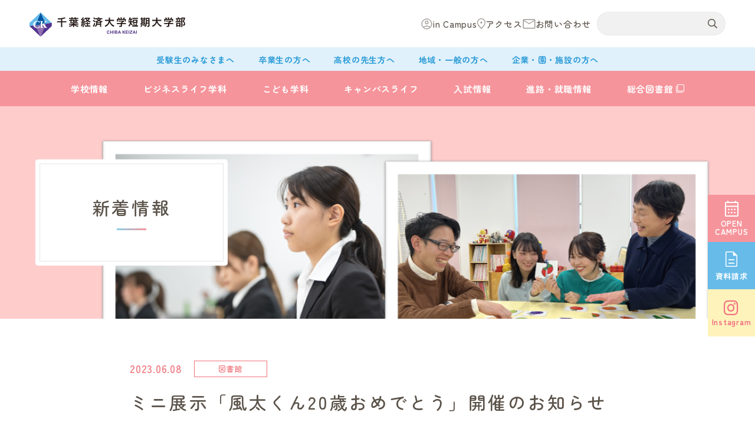

--- FILE ---
content_type: text/html; charset=UTF-8
request_url: https://www.chiba-kc.ac.jp/news_all/7615/
body_size: 66840
content:
<!DOCTYPE html>
<html lang="ja" dir="ltr" itemscope itemtype="https://schema.org/WebSite">
<head>
    <!-- Google Tag Manager by DISCO-->
    <script>(function(w,d,s,l,i){w[l]=w[l]||[];w[l].push({'gtm.start':
                new Date().getTime(),event:'gtm.js'});var f=d.getElementsByTagName(s)[0],
            j=d.createElement(s),dl=l!='dataLayer'?'&l='+l:'';j.async=true;j.src=
            'https://www.googletagmanager.com/gtm.js?id='+i+dl;f.parentNode.insertBefore(j,f);
        })(window,document,'script','dataLayer','GTM-M94TPJ9');</script>
    <!-- End Google Tag Manager by DISCO-->
  <!-- Google tag (gtag.js) -->
  <script async src="https://www.googletagmanager.com/gtag/js?id=G-3PPDHXT4VZ"></script>
  <script>
    window.dataLayer = window.dataLayer || [];
    function gtag(){dataLayer.push(arguments);}
    gtag('js', new Date());

    gtag('config', 'G-3PPDHXT4VZ');
  </script>
  <meta charset="utf-8">
  <meta content="width=device-width" name="viewport">
<script>
  function viewportSet() {
    let ua = navigator.userAgent;
    if ((ua.indexOf('iPhone') > 0) || ua.indexOf('iPod') > 0 || (ua.indexOf('Android') > 0 && ua.indexOf('Mobile') > 0)) {
      document.querySelector("meta[name='viewport']").setAttribute("content", "width=device-width,initial-scale=1.0,viewport-fit=cover");
    } else {
      document.querySelector("meta[name='viewport']").setAttribute("content", "width=1280");
    }
  }
  window.addEventListener("DOMContentLoaded", viewportSet, false);
  window.addEventListener("resize", viewportSet, false);
  window.addEventListener("orientationchange", viewportSet, false);
</script>
<meta content="telephone=no" name="format-detection">
<meta content="ミニ展示「風太くん20歳おめでとう」開催のお知らせ | 千葉経済大学短期大学部　笑顔で２年後、プロデビュー！" name="title">
<meta content="保育士、幼稚園教諭、小学校教諭（千葉県の短大で唯一取得可能）、司書、専門学校数校分のビジネス資格の取得を目指せる、千葉経済大学短期大学部" name="description">
<meta content="ミニ展示「風太くん20歳おめでとう」開催のお知らせ | 千葉経済大学短期大学部　笑顔で２年後、プロデビュー！" itemprop="name">
<meta content="保育士、幼稚園教諭、小学校教諭（千葉県の短大で唯一取得可能）、司書、専門学校数校分のビジネス資格の取得を目指せる、千葉経済大学短期大学部" itemprop="description">
<meta content="website" property="og:type">
<meta content="ミニ展示「風太くん20歳おめでとう」開催のお知らせ | 千葉経済大学短期大学部　笑顔で２年後、プロデビュー！" property="og:title">
<meta content="保育士、幼稚園教諭、小学校教諭（千葉県の短大で唯一取得可能）、司書、専門学校数校分のビジネス資格の取得を目指せる、千葉経済大学短期大学部" property="og:description">
<meta content="https://www.chiba-kc.ac.jp/news_all/7615/" property="og:url">
<meta content="https://www.chiba-kc.ac.jp/wp/wp-content/themes/chiba-kc/images/common/ogp.jpg" property="og:image">
<link rel="preconnect" href="https://fonts.googleapis.com">
<link rel="preconnect" href="https://fonts.gstatic.com" crossorigin>
<link href='//fonts.googleapis.com' rel='preconnect dns-prefetch'>
<link href='//fonts.gstatic.com' rel='preconnect dns-prefetch'>
<link href='//www.google-analytics.com' rel='preconnect dns-prefetch'>
<link href='//ajaxzip3.github.io' rel='preconnect dns-prefetch'>
<!-- favicon指定 -->
<link rel="apple-touch-icon" sizes="180x180" href="https://www.chiba-kc.ac.jp/wp/wp-content/themes/chiba-kc/images/common/apple-touch-icon.png">
<link rel="icon" type="image/png" sizes="32x32" href="https://www.chiba-kc.ac.jp/wp/wp-content/themes/chiba-kc/images/common/favicon-32x32.png">
<link rel="icon" type="image/png" sizes="16x16" href="https://www.chiba-kc.ac.jp/wp/wp-content/themes/chiba-kc/images/common/favicon-16x16.png">
<link rel="manifest" href="https://www.chiba-kc.ac.jp/wp/wp-content/themes/chiba-kc/images/common/site.webmanifest">
<meta name="msapplication-TileColor" content="#f6949b">
<meta name="theme-color" content="#f3f7f9">

<!-- Google tag (gtag.js) -->
<script async src="https://www.googletagmanager.com/gtag/js?id=G-W5G0PFWCJ4"></script>
<script>
  window.dataLayer = window.dataLayer || [];
  function gtag(){dataLayer.push(arguments);}
  gtag('js', new Date());

  gtag('config', 'G-W5G0PFWCJ4');
</script>

<!-- Google tag (gtag.js) -->
<script async src="https://www.googletagmanager.com/gtag/js?id=G-7XRKFLLJCY"></script>
<script>
  window.dataLayer = window.dataLayer || [];
  function gtag(){dataLayer.push(arguments);}
  gtag('js', new Date());

  gtag('config', 'G-7XRKFLLJCY');
</script>  <title>ミニ展示「風太くん20歳おめでとう」開催のお知らせ | 千葉経済大学短期大学部　笑顔で２年後、プロデビュー！</title>
<meta name='robots' content='max-image-preview:large' />
	<style>img:is([sizes="auto" i], [sizes^="auto," i]) { contain-intrinsic-size: 3000px 1500px }</style>
	<link rel='dns-prefetch' href='//cdn.jsdelivr.net' />
<link rel='dns-prefetch' href='//fonts.googleapis.com' />
<link class='async' id='sbi_styles-css' href='https://www.chiba-kc.ac.jp/wp/wp-content/plugins/instagram-feed/css/sbi-styles.min.css?ver=6.6.1' type='text/css' media='all'>
<style id='classic-theme-styles-inline-css' type='text/css'>
/*! This file is auto-generated */
.wp-block-button__link{color:#fff;background-color:#32373c;border-radius:9999px;box-shadow:none;text-decoration:none;padding:calc(.667em + 2px) calc(1.333em + 2px);font-size:1.125em}.wp-block-file__button{background:#32373c;color:#fff;text-decoration:none}
</style>
<link class='async' id='css-style-css' href='https://www.chiba-kc.ac.jp/wp/wp-content/themes/chiba-kc/style.css' type='text/css' media='all'>
<link class='async' id='fontawesome-style-css' href='https://www.chiba-kc.ac.jp/wp/wp-content/themes/chiba-kc/css/all.min.css' type='text/css' media='all'>
<link class='async' id='swiper-style-css' href='https://cdn.jsdelivr.net/npm/swiper@8/swiper-bundle.min.css' type='text/css' media='all'>
<link class='async' id='modaal-style-css' href='https://www.chiba-kc.ac.jp/wp/wp-content/themes/chiba-kc/css/modaal.min.css?ver=0.4.4' type='text/css' media='all'>
<link class='async' id='ScrollHint-css' href='https://www.chiba-kc.ac.jp/wp/wp-content/themes/chiba-kc/css/scroll-hint.css' type='text/css' media='all'>
<link class='async' id='NotoSansJP-css' href='https://fonts.googleapis.com/css2?family=Noto+Sans+JP:wght@400;500;700&#038;display=swap&#038;subset=japanese' type='text/css' media='all'>
<link class='async' id='Lexend-css' href='https://fonts.googleapis.com/css2?family=Lexend:wght@400;500;800&#038;display=swap' type='text/css' media='all'>
<script type="text/javascript" src="https://www.chiba-kc.ac.jp/wp/wp-includes/js/jquery/jquery.min.js?ver=3.7.1" id="jquery-core-js"></script>
<script type="text/javascript" src="https://www.chiba-kc.ac.jp/wp/wp-includes/js/jquery/jquery-migrate.min.js?ver=3.4.1" id="jquery-migrate-js"></script>
<link rel="https://api.w.org/" href="https://www.chiba-kc.ac.jp/wp-json/" /><link rel="alternate" title="JSON" type="application/json" href="https://www.chiba-kc.ac.jp/wp-json/wp/v2/posts/7615" /><link rel="canonical" href="https://www.chiba-kc.ac.jp/news_all/7615/" />
<link rel="alternate" title="oEmbed (JSON)" type="application/json+oembed" href="https://www.chiba-kc.ac.jp/wp-json/oembed/1.0/embed?url=https%3A%2F%2Fwww.chiba-kc.ac.jp%2Fnews_all%2F7615%2F" />
<link rel="alternate" title="oEmbed (XML)" type="text/xml+oembed" href="https://www.chiba-kc.ac.jp/wp-json/oembed/1.0/embed?url=https%3A%2F%2Fwww.chiba-kc.ac.jp%2Fnews_all%2F7615%2F&#038;format=xml" />
<script>document.documentElement.className += " js";</script>
<link rel="icon" href="/wp/wp-content/uploads/2023/03/cropped-android-chrome-512x512-1-32x32.png" sizes="32x32" />
<link rel="icon" href="/wp/wp-content/uploads/2023/03/cropped-android-chrome-512x512-1-192x192.png" sizes="192x192" />
<link rel="apple-touch-icon" href="/wp/wp-content/uploads/2023/03/cropped-android-chrome-512x512-1-180x180.png" />
<meta name="msapplication-TileImage" content="/wp/wp-content/uploads/2023/03/cropped-android-chrome-512x512-1-270x270.png" />
  <link rel="preconnect" href="https://fonts.googleapis.com">
<link rel="preconnect" href="https://fonts.gstatic.com" crossorigin>
<link href="https://fonts.googleapis.com/css2?family=Satisfy&family=Zen+Maru+Gothic:wght@400;500;700&display=swap" rel="stylesheet">
<style>
  @charset "UTF-8";
@import url("https://fonts.googleapis.com/css2?family=Alata&display=swap");
/* http://meyerweb.com/eric/tools/css/reset/
   v2.0 | 20110126
   License: none (public domain)
*/
html, body, div, span, applet, object, iframe,
h1, h2, h3, h4, h5, h6, p, blockquote, pre,
a, abbr, acronym, address, big, cite, code,
del, dfn, em, img, ins, kbd, q, s, samp,
small, strike, strong, sub, sup, tt, var,
b, u, i, center,
dl, dt, dd, ol, ul, li,
fieldset, form, label, legend,
table, caption, tbody, tfoot, thead, tr, th, td,
article, aside, canvas, details, embed,
figure, figcaption, footer, header, hgroup,
menu, nav, output, ruby, section, summary,
time, mark, audio, video {
  margin: 0;
  padding: 0;
  border: 0;
  font-size: 100%;
  font: inherit;
  vertical-align: baseline;
}

/* HTML5 display-role reset for older browsers */
article, aside, details, figcaption, figure,
footer, header, hgroup, menu, nav, section {
  display: block;
}

body {
  line-height: 1;
}

ol, ul {
  list-style: none;
}

blockquote, q {
  quotes: none;
}

blockquote:before, blockquote:after,
q:before, q:after {
  content: "";
  content: none;
}

table {
  border-collapse: collapse;
  border-spacing: 0;
}

@media (min-width: 375px) {
  body {
    /* 375px以上 */
  }
}
@media (min-width: 601px) {
  body {
    /* WordPress601px以上 */
  }
}
@media (min-width: 783px) {
  body {
    /* WordPress783px以上 */
  }
}
@media (min-width: 768px) {
  body {
    /* タブレット以上 */
  }
}
@media (min-width: 1160px) {
  body {
    /* PC（サイトのコンテンツ幅）以上 */
  }
}

@keyframes fadeIn {
  0% {
    display: none;
    opacity: 0;
  }
  1% {
    display: block;
    opacity: 0;
  }
  100% {
    display: block;
    opacity: 1;
  }
}
.global_inner, .global_inner-02, .content_inner, .content_inner-02 {
  position: relative;
  padding: 0 20px;
  width: 100%;
  transition: padding 0.3s;
}
@media (min-width: 768px) {
  .global_inner, .global_inner-02, .content_inner, .content_inner-02 {
    margin: 0 auto;
    padding: 0 60px;
  }
}

.module_faqList-01 > li .head .title::before, .module_faqList-01 > li .body .title::before {
  display: block;
  position: absolute;
  left: 0;
  top: 0;
  border-radius: 50%;
  width: 36px;
  height: 36px;
  font-size: 18px;
  color: #fff;
  line-height: 36px;
  text-align: center;
}

[class^=module_column-col] .imgLink::before, [class*=module_gallery-] ul li a .head::before, [class^=module_column-col] .imgLink::after, [class*=module_gallery-] ul li a .head::after {
  content: "";
  display: block;
  position: absolute;
  right: 0;
  bottom: 0;
  z-index: 10;
  width: 30px;
  height: 30px;
}
[class^=module_column-col] .imgLink::before, [class*=module_gallery-] ul li a .head::before {
  background-color: rgba(239, 115, 123, 0.9);
}
[class^=module_column-col] .imgLink::after, [class*=module_gallery-] ul li a .head::after {
  font-family: "Font Awesome 5 Pro";
  font-weight: 500;
  line-height: 1;
  content: "\f067";
  display: flex;
  align-items: center;
  justify-content: center;
  color: #fff;
}

.module_titleSingle .head .category .label, .module_newsList-01 article .body .category .label, .module_newsList-02 article .body .category .label, .module_newsCard-01 article .body .category .label, .module_staffCard-01 article > a .head .position > li span, .module_staff-single .head .contents_wrap .position > li span {
  line-height: 1;
  display: inline-block;
  border: 1px solid #EF737B;
  background-color: #fff;
  padding: 4px 8px;
  font-size: 12px;
  text-align: center;
}
@media (min-width: 1160px) {
  .module_titleSingle .head .category .label, .module_newsList-01 article .body .category .label, .module_newsList-02 article .body .category .label, .module_newsCard-01 article .body .category .label, .module_staffCard-01 article > a .head .position > li span, .module_staff-single .head .contents_wrap .position > li span {
    font-size: 13px;
    min-width: 124px;
    padding: 6.5px 8px;
  }
}

._button-checkbox .wpcf7-form-control .wpcf7-list-item input[type=radio] + .wpcf7-list-item-label, ._button-checkbox .wpcf7-form-control .wpcf7-list-item input[type=checkbox] + .wpcf7-list-item-label,
._button-radio .wpcf7-form-control .wpcf7-list-item input[type=radio] + .wpcf7-list-item-label,
._button-radio .wpcf7-form-control .wpcf7-list-item input[type=checkbox] + .wpcf7-list-item-label, .form_button-01, .module_password form .mp_submit-inner {
  line-height: calc(19.5 / 15);
  display: block;
  position: relative;
  padding: 12px 60px 12px 20px;
  width: 100%;
  font-size: 15px;
  text-decoration: none;
  transition: background-color 0.3s, color 0.3s;
  min-width: 240px;
  font-weight: 500;
}
@media (min-width: 768px) {
  ._button-checkbox .wpcf7-form-control .wpcf7-list-item input[type=radio] + .wpcf7-list-item-label, ._button-checkbox .wpcf7-form-control .wpcf7-list-item input[type=checkbox] + .wpcf7-list-item-label,
  ._button-radio .wpcf7-form-control .wpcf7-list-item input[type=radio] + .wpcf7-list-item-label,
  ._button-radio .wpcf7-form-control .wpcf7-list-item input[type=checkbox] + .wpcf7-list-item-label, .form_button-01, .module_password form .mp_submit-inner {
    max-width: 100%;
    width: auto;
  }
}
._button-checkbox .wpcf7-form-control .wpcf7-list-item input[type=radio] + .wpcf7-list-item-label span, ._button-checkbox .wpcf7-form-control .wpcf7-list-item input[type=checkbox] + .wpcf7-list-item-label span,
._button-radio .wpcf7-form-control .wpcf7-list-item input[type=radio] + .wpcf7-list-item-label span,
._button-radio .wpcf7-form-control .wpcf7-list-item input[type=checkbox] + .wpcf7-list-item-label span, .form_button-01 span, .module_password form .mp_submit-inner span {
  display: block;
}

.global_header .gh_menu {
  display: flex;
  flex-direction: column;
  justify-content: center;
  align-items: center;
  width: 60px;
  height: 60px;
  background-color: transparent;
  color: #EF737B;
}
@media (min-width: 1160px) {
  .global_header .gh_menu {
    display: none;
  }
}
.global_header .gh_menu .icon {
  width: 100%;
}
.global_header .gh_menu i {
  width: 100%;
}
.global_header .gh_menu .icon {
  display: block;
  position: relative;
  width: 24px;
  height: 2px;
  background-color: #fff;
  transition: 0.3s;
  border-radius: 10px;
}
body._open-menu .global_header .gh_menu .icon, .global_header body._open-menu .gh_menu .icon {
  background-color: transparent;
}
.global_header .gh_menu .icon::before, .global_header .gh_menu .icon::after {
  content: "";
  display: block;
  position: absolute;
  left: 0;
  width: 100%;
  height: 2px;
  transition: 0.3s;
  background-color: #fff;
  border-radius: 10px;
}
.global_header .gh_menu .icon::before {
  top: -8px;
}
body._open-menu .global_header .gh_menu .icon::before, .global_header body._open-menu .gh_menu .icon::before {
  top: 0;
  transform: rotate(45deg);
}
.global_header .gh_menu .icon::after {
  top: 8px;
  width: 13px;
  left: auto;
  right: 0;
}
body._open-menu .global_header .gh_menu .icon::after, .global_header body._open-menu .gh_menu .icon::after {
  top: 0;
  transform: rotate(-45deg);
  width: 100%;
}
.global_header .gh_menu i {
  margin-top: 20px;
  font-size: 10px;
}

.file label, input:not([type=checkbox]):not([type=radio]):not([type=file]):not([type=button]):not([type=submit]):not([type=search]),
select,
textarea, .module_search-01 .ms_from .ms_input {
  border: 1px solid #f3f3f3;
  padding: 0.5em 1em;
  width: 100%;
  height: 50px;
  background-color: #F6F6F6;
  color: #5B534A;
  font-size: 16px;
  transition: border-color 0.3s, background-color 0.3s;
}
.file label:hover, input:hover:not([type=checkbox]):not([type=radio]):not([type=file]):not([type=button]):not([type=submit]):not([type=search]),
select:hover,
textarea:hover, .module_search-01 .ms_from .ms_input:hover {
  border-color: #2294D4 !important;
}
.file label:focus, input:focus:not([type=checkbox]):not([type=radio]):not([type=file]):not([type=button]):not([type=submit]):not([type=search]),
select:focus,
textarea:focus, .module_search-01 .ms_from .ms_input:focus {
  border-color: #2294D4 !important;
  background-color: #fff;
}
.file label:-webkit-autofill, input:-webkit-autofill:not([type=checkbox]):not([type=radio]):not([type=file]):not([type=button]):not([type=submit]):not([type=search]),
select:-webkit-autofill,
textarea:-webkit-autofill, .module_search-01 .ms_from .ms_input:-webkit-autofill {
  -webkit-box-shadow: 0 0 0 1000px #fff inset;
}
.file label[readonly=readonly], input[readonly=readonly]:not([type=checkbox]):not([type=radio]):not([type=file]):not([type=button]):not([type=submit]):not([type=search]),
select[readonly=readonly],
textarea[readonly=readonly], .module_search-01 .ms_from [readonly=readonly].ms_input, .file label[readonly], input[readonly]:not([type=checkbox]):not([type=radio]):not([type=file]):not([type=button]):not([type=submit]):not([type=search]),
select[readonly],
textarea[readonly], .module_search-01 .ms_from [readonly].ms_input, form.custom-wpcf7c-confirmed:not([novalidate=novalidate]) .file label, .file form.custom-wpcf7c-confirmed:not([novalidate=novalidate]) label, form.custom-wpcf7c-confirmed:not([novalidate=novalidate]) input:not([type=checkbox]):not([type=radio]):not([type=file]):not([type=button]):not([type=submit]):not([type=search]),
form.custom-wpcf7c-confirmed:not([novalidate=novalidate]) select,
form.custom-wpcf7c-confirmed:not([novalidate=novalidate]) textarea, form.custom-wpcf7c-confirmed:not([novalidate=novalidate]) .module_search-01 .ms_from .ms_input, .module_search-01 .ms_from form.custom-wpcf7c-confirmed:not([novalidate=novalidate]) .ms_input {
  border-color: transparent !important;
  background-color: transparent !important;
  color: #000;
}

[class*=module_title-] {
  font-weight: 500;
}

.module_movie, .module_map {
  position: relative;
  overflow: hidden;
  padding: 0 0 56.25%;
  width: 100%;
  height: 0;
}
.module_movie iframe, .module_map iframe {
  position: absolute;
  top: 0;
  left: 0;
  width: 100% !important;
  height: 100% !important;
}

ul.module_list-01 li, ul.module_list-notes-01 li, ol.module_list-01 li {
  position: relative;
  padding-left: 20px;
}
ul.module_list-01 li::before, ul.module_list-notes-01 li::before, ol.module_list-01 li::before {
  content: "";
  position: absolute;
}
.module_column-col1._left ul.module_list-01 li, .module_column-col1._left ul.module_list-notes-01 li, .module_column-col1._left ol.module_list-01 li {
  display: flex;
}
ul.module_list-01 li + li, ul.module_list-notes-01 li + li, ol.module_list-01 li + li {
  margin-top: 20px;
}
ul.module_list-01 li ul li:first-child, ul.module_list-notes-01 li ul li:first-child, ol.module_list-01 li ul li:first-child,
ul.module_list-01 li ol li:first-child,
ul.module_list-notes-01 li ol li:first-child,
ol.module_list-01 li ol li:first-child {
  margin-top: 0.5em;
}

.module_table-01 {
  height: auto !important;
  border-left: 1px solid #E5E5E5;
  border-right: 1px solid #E5E5E5;
}
@media (min-width: 768px) {
  .module_table-01 {
    width: 100% !important;
  }
}
.module_table-01 thead,
.module_table-01 tbody,
.module_table-01 tfoot {
  width: 100%;
}
.module_table-01 tr:first-child th,
.module_table-01 tr:first-child td {
  border-top: 1px solid #E5E5E5;
}
.module_table-01 tr th,
.module_table-01 tr td {
  border-bottom: 1px solid #E5E5E5;
  padding: 15px 20px;
  min-width: 8em;
  border-left: 1px solid #E5E5E5;
}
@media (min-width: 768px) {
  .module_table-01 tr th,
  .module_table-01 tr td {
    min-width: auto;
  }
}
.module_table-01 tr th {
  background-color: #38A1DB;
  font-weight: 500;
  color: #fff;
}
.module_table-01 tr td {
  background-color: #fff;
}

.module_column-col2 {
  display: flex;
}
@media (min-width: 768px) {
  .module_column-col2 {
    justify-content: space-between;
  }
}
.module_column-col2 img {
  width: 100%;
}
@media (min-width: 768px) {
  .module_column-col2 img {
    width: auto;
  }
}

.global_mainVisual .gm_title > span::after, .module_title-h2--01-c span::after {
  background-image: linear-gradient(90deg, #89CEE5, #F6949B);
  width: 50px;
  height: 3px;
  display: block;
}

.module_title-h2--01::before {
  background: linear-gradient(180deg, #EF737B 0%, #EF737B 50%, #38A1DB 50%, #38A1DB 100%);
  width: 5px;
  height: 100%;
  display: block;
}

* {
  box-sizing: border-box;
  -webkit-text-size-adjust: 100%;
  -moz-osx-font-smoothing: grayscale;
  -webkit-font-smoothing: antialiased;
}
*:focus {
  outline: none;
}
*::before, *::after {
  box-sizing: border-box;
}

main {
  display: block;
}

hr {
  display: block;
  margin: 1em 0;
  border: 0;
  padding: 0;
  height: 1px;
  border-top: 1px solid #cccccc;
}

button {
  cursor: pointer;
}

button, fieldset, form, input, label,
legend, select, textarea {
  -moz-appearance: none;
  -webkit-appearance: none;
  appearance: none;
  outline: none;
  border-radius: 0;
  border: none;
  margin: 0;
  padding: 0;
  font: inherit;
  vertical-align: baseline;
}

input, textarea {
  max-width: 100%;
}

input[type=button], input[type=reset], input[type=submit], button {
  cursor: pointer;
}

:root {
  --vw: 1vw;
}

html {
  font-size: 10px;
}

body {
  font-family: "Zen Maru Gothic", "Noto Sans JP", sans-serif;
  font-weight: 400;
  line-height: calc(27 / 15);
  letter-spacing: calc(50 / 1000 * 1em);
  position: relative;
  z-index: 0;
  background: #fff;
  font-size: 1.5rem;
  color: #5B534A;
  word-wrap: break-word;
  overflow-wrap: break-word;
  padding-bottom: 70px;
}
@media (min-width: 1160px) {
  body {
    padding-bottom: 0;
  }
}
body._contentFixed {
  position: fixed;
  width: 100%;
  height: 100%;
}
@media (min-width: 768px) {
  body._contentFixed {
    position: relative;
    width: auto;
    height: auto;
  }
}

a {
  margin: 0;
  padding: 0;
  background: transparent;
  font: inherit;
  color: #66BBE9;
  text-decoration: underline;
  vertical-align: baseline;
}
a:hover, a:focus, a:active {
  text-decoration: none;
}
@media (min-width: 768px) {
  a[href^="tel:"] {
    display: inline-block;
    color: inherit;
    text-decoration: inherit;
    pointer-events: none;
  }
}

img {
  max-width: 100%;
  height: auto;
  vertical-align: top;
}

sup,
sub {
  font-size: 78%;
}

sup {
  vertical-align: super;
}

sub {
  vertical-align: sub;
}

:-moz-placeholder-shown {
  color: #777;
}

:placeholder-shown {
  color: #777;
}

::-webkit-input-placeholder {
  color: #777;
  opacity: 1;
}

:-moz-placeholder {
  color: #777;
}

::-moz-placeholder {
  color: #777;
  opacity: 1;
}

:-ms-input-placeholder {
  color: #777;
}

::-webkit-search-cancel-button {
  -webkit-appearance: none;
}

.clearFix::after {
  clear: both;
  content: ".";
  display: block;
  height: 0;
  visibility: hidden;
}

@media (min-width: 768px) {
  ._font-sizeS {
    font-size: 1.2rem;
  }
}

@media (min-width: 768px) {
  ._font-sizeM {
    font-size: 1.4rem;
  }
}

@media (min-width: 768px) {
  ._font-sizeL {
    font-size: 1.8rem;
  }
}

._hide {
  display: none !important;
}

._align-right {
  text-align: right !important;
}

._align-left {
  text-align: left !important;
}

._align-center {
  text-align: center !important;
}

._indent {
  text-indent: 1rem !important;
}

._block-right {
  margin-right: 0 !important;
  margin-left: auto !important;
}

._block-center {
  margin-right: auto !important;
  margin-left: auto !important;
}

._block-left {
  margin-right: auto !important;
  margin-left: 0 !important;
}

._font-normal {
  font-weight: normal !important;
}

._font-bold {
  font-weight: bold !important;
}

._text-italic {
  font-style: italic !important;
}

._text-underline {
  text-decoration: underline !important;
}

._text-blink {
  text-decoration: blink !important;
}

._text-line_through {
  text-decoration: line-through !important;
}

@media (min-width: 768px) {
  ._only-SP {
    display: none !important;
  }
}

@media (min-width: 1160px) {
  ._under-TB {
    display: none !important;
  }
}

._over-TB {
  display: none !important;
}
@media (min-width: 768px) {
  ._over-TB {
    display: block !important;
  }
}

._over-PC {
  display: none !important;
}
@media (min-width: 1160px) {
  ._over-PC {
    display: block !important;
  }
}

._mt-5 {
  margin-top: 5px !important;
}

._mr-5 {
  margin-right: 5px !important;
}

._mb-5 {
  margin-bottom: 5px !important;
}

._ml-5 {
  margin-left: 5px !important;
}

._wp-5 {
  width: 5% !important;
}

@media (min-width: 768px) {
  ._wp-5pc {
    width: 5% !important;
  }
}

._wp-5sp {
  width: 5% !important;
}
@media (min-width: 768px) {
  ._wp-5sp {
    width: 100% !important;
  }
}

._mt-10 {
  margin-top: 10px !important;
}

._mr-10 {
  margin-right: 10px !important;
}

._mb-10 {
  margin-bottom: 10px !important;
}

._ml-10 {
  margin-left: 10px !important;
}

._wp-10 {
  width: 10% !important;
}

@media (min-width: 768px) {
  ._wp-10pc {
    width: 10% !important;
  }
}

._wp-10sp {
  width: 10% !important;
}
@media (min-width: 768px) {
  ._wp-10sp {
    width: 100% !important;
  }
}

._mt-15 {
  margin-top: 15px !important;
}

._mr-15 {
  margin-right: 15px !important;
}

._mb-15 {
  margin-bottom: 15px !important;
}

._ml-15 {
  margin-left: 15px !important;
}

._wp-15 {
  width: 15% !important;
}

@media (min-width: 768px) {
  ._wp-15pc {
    width: 15% !important;
  }
}

._wp-15sp {
  width: 15% !important;
}
@media (min-width: 768px) {
  ._wp-15sp {
    width: 100% !important;
  }
}

._mt-20 {
  margin-top: 20px !important;
}

._mr-20 {
  margin-right: 20px !important;
}

._mb-20 {
  margin-bottom: 20px !important;
}

._ml-20 {
  margin-left: 20px !important;
}

._wp-20 {
  width: 20% !important;
}

@media (min-width: 768px) {
  ._wp-20pc {
    width: 20% !important;
  }
}

._wp-20sp {
  width: 20% !important;
}
@media (min-width: 768px) {
  ._wp-20sp {
    width: 100% !important;
  }
}

._mt-25 {
  margin-top: 25px !important;
}

._mr-25 {
  margin-right: 25px !important;
}

._mb-25 {
  margin-bottom: 25px !important;
}

._ml-25 {
  margin-left: 25px !important;
}

._wp-25 {
  width: 25% !important;
}

@media (min-width: 768px) {
  ._wp-25pc {
    width: 25% !important;
  }
}

._wp-25sp {
  width: 25% !important;
}
@media (min-width: 768px) {
  ._wp-25sp {
    width: 100% !important;
  }
}

._mt-30 {
  margin-top: 30px !important;
}

._mr-30 {
  margin-right: 30px !important;
}

._mb-30 {
  margin-bottom: 30px !important;
}

._ml-30 {
  margin-left: 30px !important;
}

._wp-30 {
  width: 30% !important;
}

@media (min-width: 768px) {
  ._wp-30pc {
    width: 30% !important;
  }
}

._wp-30sp {
  width: 30% !important;
}
@media (min-width: 768px) {
  ._wp-30sp {
    width: 100% !important;
  }
}

._mt-35 {
  margin-top: 35px !important;
}

._mr-35 {
  margin-right: 35px !important;
}

._mb-35 {
  margin-bottom: 35px !important;
}

._ml-35 {
  margin-left: 35px !important;
}

._wp-35 {
  width: 35% !important;
}

@media (min-width: 768px) {
  ._wp-35pc {
    width: 35% !important;
  }
}

._wp-35sp {
  width: 35% !important;
}
@media (min-width: 768px) {
  ._wp-35sp {
    width: 100% !important;
  }
}

._mt-40 {
  margin-top: 40px !important;
}

._mr-40 {
  margin-right: 40px !important;
}

._mb-40 {
  margin-bottom: 40px !important;
}

._ml-40 {
  margin-left: 40px !important;
}

._wp-40 {
  width: 40% !important;
}

@media (min-width: 768px) {
  ._wp-40pc {
    width: 40% !important;
  }
}

._wp-40sp {
  width: 40% !important;
}
@media (min-width: 768px) {
  ._wp-40sp {
    width: 100% !important;
  }
}

._mt-45 {
  margin-top: 45px !important;
}

._mr-45 {
  margin-right: 45px !important;
}

._mb-45 {
  margin-bottom: 45px !important;
}

._ml-45 {
  margin-left: 45px !important;
}

._wp-45 {
  width: 45% !important;
}

@media (min-width: 768px) {
  ._wp-45pc {
    width: 45% !important;
  }
}

._wp-45sp {
  width: 45% !important;
}
@media (min-width: 768px) {
  ._wp-45sp {
    width: 100% !important;
  }
}

._mt-50 {
  margin-top: 50px !important;
}

._mr-50 {
  margin-right: 50px !important;
}

._mb-50 {
  margin-bottom: 50px !important;
}

._ml-50 {
  margin-left: 50px !important;
}

._wp-50 {
  width: 50% !important;
}

@media (min-width: 768px) {
  ._wp-50pc {
    width: 50% !important;
  }
}

._wp-50sp {
  width: 50% !important;
}
@media (min-width: 768px) {
  ._wp-50sp {
    width: 100% !important;
  }
}

._mt-55 {
  margin-top: 55px !important;
}

._mr-55 {
  margin-right: 55px !important;
}

._mb-55 {
  margin-bottom: 55px !important;
}

._ml-55 {
  margin-left: 55px !important;
}

._wp-55 {
  width: 55% !important;
}

@media (min-width: 768px) {
  ._wp-55pc {
    width: 55% !important;
  }
}

._wp-55sp {
  width: 55% !important;
}
@media (min-width: 768px) {
  ._wp-55sp {
    width: 100% !important;
  }
}

._mt-60 {
  margin-top: 60px !important;
}

._mr-60 {
  margin-right: 60px !important;
}

._mb-60 {
  margin-bottom: 60px !important;
}

._ml-60 {
  margin-left: 60px !important;
}

._wp-60 {
  width: 60% !important;
}

@media (min-width: 768px) {
  ._wp-60pc {
    width: 60% !important;
  }
}

._wp-60sp {
  width: 60% !important;
}
@media (min-width: 768px) {
  ._wp-60sp {
    width: 100% !important;
  }
}

._mt-65 {
  margin-top: 65px !important;
}

._mr-65 {
  margin-right: 65px !important;
}

._mb-65 {
  margin-bottom: 65px !important;
}

._ml-65 {
  margin-left: 65px !important;
}

._wp-65 {
  width: 65% !important;
}

@media (min-width: 768px) {
  ._wp-65pc {
    width: 65% !important;
  }
}

._wp-65sp {
  width: 65% !important;
}
@media (min-width: 768px) {
  ._wp-65sp {
    width: 100% !important;
  }
}

._mt-70 {
  margin-top: 70px !important;
}

._mr-70 {
  margin-right: 70px !important;
}

._mb-70 {
  margin-bottom: 70px !important;
}

._ml-70 {
  margin-left: 70px !important;
}

._wp-70 {
  width: 70% !important;
}

@media (min-width: 768px) {
  ._wp-70pc {
    width: 70% !important;
  }
}

._wp-70sp {
  width: 70% !important;
}
@media (min-width: 768px) {
  ._wp-70sp {
    width: 100% !important;
  }
}

._mt-75 {
  margin-top: 75px !important;
}

._mr-75 {
  margin-right: 75px !important;
}

._mb-75 {
  margin-bottom: 75px !important;
}

._ml-75 {
  margin-left: 75px !important;
}

._wp-75 {
  width: 75% !important;
}

@media (min-width: 768px) {
  ._wp-75pc {
    width: 75% !important;
  }
}

._wp-75sp {
  width: 75% !important;
}
@media (min-width: 768px) {
  ._wp-75sp {
    width: 100% !important;
  }
}

._mt-80 {
  margin-top: 80px !important;
}

._mr-80 {
  margin-right: 80px !important;
}

._mb-80 {
  margin-bottom: 80px !important;
}

._ml-80 {
  margin-left: 80px !important;
}

._wp-80 {
  width: 80% !important;
}

@media (min-width: 768px) {
  ._wp-80pc {
    width: 80% !important;
  }
}

._wp-80sp {
  width: 80% !important;
}
@media (min-width: 768px) {
  ._wp-80sp {
    width: 100% !important;
  }
}

._mt-85 {
  margin-top: 85px !important;
}

._mr-85 {
  margin-right: 85px !important;
}

._mb-85 {
  margin-bottom: 85px !important;
}

._ml-85 {
  margin-left: 85px !important;
}

._wp-85 {
  width: 85% !important;
}

@media (min-width: 768px) {
  ._wp-85pc {
    width: 85% !important;
  }
}

._wp-85sp {
  width: 85% !important;
}
@media (min-width: 768px) {
  ._wp-85sp {
    width: 100% !important;
  }
}

._mt-90 {
  margin-top: 90px !important;
}

._mr-90 {
  margin-right: 90px !important;
}

._mb-90 {
  margin-bottom: 90px !important;
}

._ml-90 {
  margin-left: 90px !important;
}

._wp-90 {
  width: 90% !important;
}

@media (min-width: 768px) {
  ._wp-90pc {
    width: 90% !important;
  }
}

._wp-90sp {
  width: 90% !important;
}
@media (min-width: 768px) {
  ._wp-90sp {
    width: 100% !important;
  }
}

._mt-95 {
  margin-top: 95px !important;
}

._mr-95 {
  margin-right: 95px !important;
}

._mb-95 {
  margin-bottom: 95px !important;
}

._ml-95 {
  margin-left: 95px !important;
}

._wp-95 {
  width: 95% !important;
}

@media (min-width: 768px) {
  ._wp-95pc {
    width: 95% !important;
  }
}

._wp-95sp {
  width: 95% !important;
}
@media (min-width: 768px) {
  ._wp-95sp {
    width: 100% !important;
  }
}

._mt-100 {
  margin-top: 100px !important;
}

._mr-100 {
  margin-right: 100px !important;
}

._mb-100 {
  margin-bottom: 100px !important;
}

._ml-100 {
  margin-left: 100px !important;
}

._wp-100 {
  width: 100% !important;
}

@media (min-width: 768px) {
  ._wp-100pc {
    width: 100% !important;
  }
}

._wp-100sp {
  width: 100% !important;
}
@media (min-width: 768px) {
  ._wp-100sp {
    width: 100% !important;
  }
}

@media (min-width: 768px) {
  .global_inner {
    max-width: calc(1220px + 120px);
  }
}
@media (min-width: calc(1220px + 120px)) {
  .global_inner._column {
    max-width: calc(1220px + 120px);
    display: flex;
    justify-content: space-between;
  }
}

@media (min-width: 768px) {
  .global_inner-02 {
    max-width: calc(1160px + 120px);
  }
}

@media (min-width: 768px) {
  .content_inner {
    max-width: calc(840px + 120px);
  }
}

@media (min-width: 768px) {
  .content_inner-02 {
    max-width: calc(1100px + 120px);
  }
}

section {
  transition: padding 0.3s;
}

p:not([class]) + p:not([class]),
p:not([class]) + p[class^=_],
p:not([class]) + div.wp-caption,
p[class^=_] + p:not([class]),
p[class^=_] + p[class^=_],
p[class^=_] + div.wp-caption,
div.wp-caption + p:not([class]),
div.wp-caption + p[class^=_],
div.wp-caption + div.wp-caption {
  margin-top: 1.5em;
}
p:not([class]) + [class*=module_], [class*=module_] + p:not([class]),
p[class^=_] + [class*=module_],
[class*=module_] + p[class^=_],
div.wp-caption + [class*=module_],
[class*=module_] + div.wp-caption {
  margin-top: 50px;
}
p:not([class]) + .module_blockquote-01, .module_blockquote-01 + p:not([class]),
p[class^=_] + .module_blockquote-01,
.module_blockquote-01 + p[class^=_],
div.wp-caption + .module_blockquote-01,
.module_blockquote-01 + div.wp-caption {
  margin-top: 20px;
}
.module_button + p:not([class]), p:not([class]) + .module_button,
.module_button + p[class^=_],
p[class^=_] + .module_button,
.module_button + div.wp-caption,
div.wp-caption + .module_button {
  margin-top: 20px;
}
[class*=module_line] + p:not([class]),
[class*=module_line] + p[class^=_],
[class*=module_line] + div.wp-caption {
  margin-top: 30px;
}
p:not([class]) + [class*=module_list], [class*=module_list] + p:not([class]),
p[class^=_] + [class*=module_list],
[class*=module_list] + p[class^=_],
div.wp-caption + [class*=module_list],
[class*=module_list] + div.wp-caption {
  margin-top: 30px;
}
[class*=module_title] + p:not([class]),
[class*=module_title] + p[class^=_],
[class*=module_title] + div.wp-caption {
  margin-top: 0;
}

[class*=module_] + [class*=module_] {
  margin-top: 30px;
}
[class*=module_] + [class*=module_column], [class*=module_column] + [class*=module_] {
  margin-top: 30px;
}
@media (min-width: 768px) {
  [class*=module_] + [class*=module_column], [class*=module_column] + [class*=module_] {
    margin-top: 50px;
  }
}
[class*=module_] + [class*=module_button-] {
  margin-top: 0;
}
[class*=module_] + .module_button {
  margin-top: 20px;
}
@media (min-width: 768px) {
  [class*=module_] + .module_button {
    margin-top: 20px;
  }
}
[class*=module_line] + [class*=module_] {
  margin-top: 30px;
}
@media (min-width: 768px) {
  [class*=module_line] + [class*=module_] {
    margin-top: 30px;
  }
}
@media (min-width: 768px) {
  [class*=module_card] + [class*=module_], [class*=module_] + [class*=module_card] {
    margin-top: 50px;
  }
}
.archive_navigation + [class*=module_] {
  margin-top: 40px;
}
[class*=module_title] + [class*=module_] {
  margin-top: 0;
}
@media (min-width: 768px) {
  [class*=module_title] + [class*=module_] {
    margin-top: 0;
  }
}

p:not([class]) ~ .module_title-h2--01, p:not([class]) ~ [class*=module_column-col]:not([class*=_bg_box]) > .module_title-h2--01,
div.wp-caption ~ .module_title-h2--01,
div.wp-caption ~ [class*=module_column-col]:not([class*=_bg_box]) > .module_title-h2--01,
[class*=module_] ~ .module_title-h2--01,
[class*=module_] ~ [class*=module_column-col]:not([class*=_bg_box]) > .module_title-h2--01 {
  margin-top: 70px;
}
@media (min-width: 1160px) {
  p:not([class]) ~ .module_title-h2--01, p:not([class]) ~ [class*=module_column-col]:not([class*=_bg_box]) > .module_title-h2--01,
  div.wp-caption ~ .module_title-h2--01,
  div.wp-caption ~ [class*=module_column-col]:not([class*=_bg_box]) > .module_title-h2--01,
  [class*=module_] ~ .module_title-h2--01,
  [class*=module_] ~ [class*=module_column-col]:not([class*=_bg_box]) > .module_title-h2--01 {
    margin-top: 100px;
  }
}
p:not([class]) ~ .module_title-h2--01-c, p:not([class]) ~ [class*=module_column-col]:not([class*=_bg_box]) > .module_title-h2--01-c,
div.wp-caption ~ .module_title-h2--01-c,
div.wp-caption ~ [class*=module_column-col]:not([class*=_bg_box]) > .module_title-h2--01-c,
[class*=module_] ~ .module_title-h2--01-c,
[class*=module_] ~ [class*=module_column-col]:not([class*=_bg_box]) > .module_title-h2--01-c {
  margin-top: 70px;
}
@media (min-width: 1160px) {
  p:not([class]) ~ .module_title-h2--01-c, p:not([class]) ~ [class*=module_column-col]:not([class*=_bg_box]) > .module_title-h2--01-c,
  div.wp-caption ~ .module_title-h2--01-c,
  div.wp-caption ~ [class*=module_column-col]:not([class*=_bg_box]) > .module_title-h2--01-c,
  [class*=module_] ~ .module_title-h2--01-c,
  [class*=module_] ~ [class*=module_column-col]:not([class*=_bg_box]) > .module_title-h2--01-c {
    margin-top: 100px;
  }
}
p:not([class]) ~ .module_title-h2--02, p:not([class]) ~ [class*=module_column-col]:not([class*=_bg_box]) > .module_title-h2--02,
div.wp-caption ~ .module_title-h2--02,
div.wp-caption ~ [class*=module_column-col]:not([class*=_bg_box]) > .module_title-h2--02,
[class*=module_] ~ .module_title-h2--02,
[class*=module_] ~ [class*=module_column-col]:not([class*=_bg_box]) > .module_title-h2--02 {
  margin-top: 70px;
}
@media (min-width: 1160px) {
  p:not([class]) ~ .module_title-h2--02, p:not([class]) ~ [class*=module_column-col]:not([class*=_bg_box]) > .module_title-h2--02,
  div.wp-caption ~ .module_title-h2--02,
  div.wp-caption ~ [class*=module_column-col]:not([class*=_bg_box]) > .module_title-h2--02,
  [class*=module_] ~ .module_title-h2--02,
  [class*=module_] ~ [class*=module_column-col]:not([class*=_bg_box]) > .module_title-h2--02 {
    margin-top: 100px;
  }
}
p:not([class]) ~ .module_title-h3--01, p:not([class]) ~ [class*=module_column-col]:not([class*=_bg_box]) > .module_title-h3--01,
div.wp-caption ~ .module_title-h3--01,
div.wp-caption ~ [class*=module_column-col]:not([class*=_bg_box]) > .module_title-h3--01,
[class*=module_] ~ .module_title-h3--01,
[class*=module_] ~ [class*=module_column-col]:not([class*=_bg_box]) > .module_title-h3--01 {
  margin-top: 50px;
}
p:not([class]) ~ .module_title-h4--01, p:not([class]) ~ [class*=module_column-col]:not([class*=_bg_box]) > .module_title-h4--01,
div.wp-caption ~ .module_title-h4--01,
div.wp-caption ~ [class*=module_column-col]:not([class*=_bg_box]) > .module_title-h4--01,
[class*=module_] ~ .module_title-h4--01,
[class*=module_] ~ [class*=module_column-col]:not([class*=_bg_box]) > .module_title-h4--01 {
  margin-top: 50px;
}
p:not([class]) ~ .module_title-h4--02, p:not([class]) ~ [class*=module_column-col]:not([class*=_bg_box]) > .module_title-h4--02,
div.wp-caption ~ .module_title-h4--02,
div.wp-caption ~ [class*=module_column-col]:not([class*=_bg_box]) > .module_title-h4--02,
[class*=module_] ~ .module_title-h4--02,
[class*=module_] ~ [class*=module_column-col]:not([class*=_bg_box]) > .module_title-h4--02 {
  margin-top: 50px;
}

[class*=module_title] + .module_title-h2--01-c, [class*=module_title] + .module_title-h2--01, [class*=module_title] + .module_title-h2--02, [class*=module_title] + [class^=module_column-col] .col:not([class*=_bg_box]) .module_title-h2--01-c:first-child, [class*=module_title] + [class^=module_column-col] .col:not([class*=_bg_box]) .module_title-h2--01:first-child, [class*=module_title] + [class^=module_column-col] .col:not([class*=_bg_box]) .module_title-h2--02:first-child {
  margin-top: 30px !important;
}
@media (min-width: 1160px) {
  [class*=module_title] + .module_title-h2--01-c, [class*=module_title] + .module_title-h2--01, [class*=module_title] + .module_title-h2--02, [class*=module_title] + [class^=module_column-col] .col:not([class*=_bg_box]) .module_title-h2--01-c:first-child, [class*=module_title] + [class^=module_column-col] .col:not([class*=_bg_box]) .module_title-h2--01:first-child, [class*=module_title] + [class^=module_column-col] .col:not([class*=_bg_box]) .module_title-h2--02:first-child {
    margin-top: 50px !important;
  }
}
[class*=module_title] + .module_title-h3--01, [class*=module_title] + [class^=module_column-col] .col:not([class*=_bg_box]) .module_title-h3--01:first-child {
  margin-top: 30px !important;
}
[class*=module_title] + .module_title-h4--01, [class*=module_title] + .module_title-h4--02, [class*=module_title] + [class^=module_column-col] .col:not([class*=_bg_box]) .module_title-h4--01:first-child, [class*=module_title] + [class^=module_column-col] .col:not([class*=_bg_box]) .module_title-h4--02:first-child {
  margin-top: 20px !important;
}

.module_titleSingle {
  margin-bottom: 50px;
}
@media (min-width: 1160px) {
  .module_titleSingle {
    margin-bottom: 70px;
  }
}
.module_titleSingle + * {
  margin-top: 0 !important;
}

._bg_color-gray-01 {
  background-color: #f3f3f3;
}

.module_line-01 {
  height: 2px;
  background-image: url("data:image/svg+xml;charset=utf8,%3Csvg%20xmlns%3D%22http%3A%2F%2Fwww.w3.org%2F2000%2Fsvg%22%20viewBox%3D%220%200%205%202%22%3E%20%3Cg%20transform%3D%22translate(-19%20-7296)%22%3E%20%3Ccircle%20cx%3D%221%22%20cy%3D%221%22%20r%3D%221%22%20transform%3D%22translate(19%207296)%22%20fill%3D%22%23ddd%22%2F%3E%20%3Crect%20transform%3D%22translate(19%207296)%22%20fill%3D%22none%22%2F%3E%20%3C%2Fg%3E%3C%2Fsvg%3E");
  background-size: contain;
  background-repeat: repeat-x;
  margin: 30px 0 !important;
  border: none;
}

span.caption {
  line-height: calc(19.5 / 15);
  font-weight: 500;
  display: block;
  margin-top: 10px;
  font-size: 15px;
  color: #777;
  line-height: 1.43;
  padding-left: 25px;
  position: relative;
}
span.caption::before {
  display: block;
  content: "";
  width: 15px;
  height: 1px;
  background-color: rgba(119, 119, 119, 0.5);
  position: absolute;
  top: calc(0.5em + 4px);
  left: 0;
}

.global_contents em {
  font-style: italic;
}
.global_contents strong {
  font-weight: bold;
}

[class^=icon-]::after {
  content: "";
  display: inline-block;
  font-family: "Font Awesome 5 Pro";
  font-weight: 600;
  line-height: 1;
}

.icon-blank::after {
  content: "\f2d2";
}

.icon-file::after {
  content: "\f15c";
}

.icon-pdf::after {
  content: "\f1c1";
}

.icon-none::after {
  content: none;
}

[class^=module_button-] span::after, [class^=module_button-][target=_blank] span::after, [class^=module_button-][href$=".pdf"] span::after, [class^=module_button-][href$=".doc"] span::after, [class^=module_button-][href$=".docx"] span::after, [class^=module_button-][href$=".docm"] span::after, [class^=module_button-][href$=".xls"] span::after, [class^=module_button-][href$=".xlsx"] span::after, [class^=module_button-][href$=".xlsm"] span::after {
  font-family: "Font Awesome 5 Pro";
  font-weight: 600;
  line-height: 1;
  transition: none;
}
[class^=module_button-][target=_blank] span::after {
  content: "\f2d2";
}
[class^=module_button-] .icon-file::after {
  content: "\f15c";
}
[class^=module_button-] .icon-pdf::after {
  content: "\f1c1";
}
[class^=module_button-][href$=".doc"] span::after, [class^=module_button-][href$=".docx"] span::after, [class^=module_button-][href$=".docm"] span::after, [class^=module_button-][href$=".xls"] span::after, [class^=module_button-][href$=".xlsx"] span::after, [class^=module_button-][href$=".xlsm"] span::after {
  content: "\f15c";
}
[class^=module_button-][href$=".pdf"] span::after {
  content: "\f1c1";
}

.global_contents [class^=module_column-col] p a:not([class])[href$=".pdf"]::after, .global_contents [class^=module_column-col] p a:not([class])[href$=".doc"]::after, .global_contents [class^=module_column-col] p a:not([class])[href$=".docx"]::after, .global_contents [class^=module_column-col] p a:not([class])[href$=".docm"]::after, .global_contents [class^=module_column-col] p a:not([class])[href$=".xls"]::after, .global_contents [class^=module_column-col] p a:not([class])[href$=".xlsx"]::after, .global_contents [class^=module_column-col] p a:not([class])[href$=".xlsm"]::after,
.global_contents [class^=module_column-col] p a.icon-blank[href$=".pdf"]::after,
.global_contents [class^=module_column-col] p a.icon-blank[href$=".doc"]::after,
.global_contents [class^=module_column-col] p a.icon-blank[href$=".docx"]::after,
.global_contents [class^=module_column-col] p a.icon-blank[href$=".docm"]::after,
.global_contents [class^=module_column-col] p a.icon-blank[href$=".xls"]::after,
.global_contents [class^=module_column-col] p a.icon-blank[href$=".xlsx"]::after,
.global_contents [class^=module_column-col] p a.icon-blank[href$=".xlsm"]::after,
.global_contents [class^=module_column-col] td a:not([class])[href$=".pdf"]::after,
.global_contents [class^=module_column-col] td a:not([class])[href$=".doc"]::after,
.global_contents [class^=module_column-col] td a:not([class])[href$=".docx"]::after,
.global_contents [class^=module_column-col] td a:not([class])[href$=".docm"]::after,
.global_contents [class^=module_column-col] td a:not([class])[href$=".xls"]::after,
.global_contents [class^=module_column-col] td a:not([class])[href$=".xlsx"]::after,
.global_contents [class^=module_column-col] td a:not([class])[href$=".xlsm"]::after,
.global_contents [class^=module_column-col] td a.icon-blank[href$=".pdf"]::after,
.global_contents [class^=module_column-col] td a.icon-blank[href$=".doc"]::after,
.global_contents [class^=module_column-col] td a.icon-blank[href$=".docx"]::after,
.global_contents [class^=module_column-col] td a.icon-blank[href$=".docm"]::after,
.global_contents [class^=module_column-col] td a.icon-blank[href$=".xls"]::after,
.global_contents [class^=module_column-col] td a.icon-blank[href$=".xlsx"]::after,
.global_contents [class^=module_column-col] td a.icon-blank[href$=".xlsm"]::after,
.global_contents [class^=module_column-col] [class^=module_list-] a:not([class])[href$=".pdf"]::after,
.global_contents [class^=module_column-col] [class^=module_list-] a:not([class])[href$=".doc"]::after,
.global_contents [class^=module_column-col] [class^=module_list-] a:not([class])[href$=".docx"]::after,
.global_contents [class^=module_column-col] [class^=module_list-] a:not([class])[href$=".docm"]::after,
.global_contents [class^=module_column-col] [class^=module_list-] a:not([class])[href$=".xls"]::after,
.global_contents [class^=module_column-col] [class^=module_list-] a:not([class])[href$=".xlsx"]::after,
.global_contents [class^=module_column-col] [class^=module_list-] a:not([class])[href$=".xlsm"]::after,
.global_contents [class^=module_column-col] [class^=module_list-] a.icon-blank[href$=".pdf"]::after,
.global_contents [class^=module_column-col] [class^=module_list-] a.icon-blank[href$=".doc"]::after,
.global_contents [class^=module_column-col] [class^=module_list-] a.icon-blank[href$=".docx"]::after,
.global_contents [class^=module_column-col] [class^=module_list-] a.icon-blank[href$=".docm"]::after,
.global_contents [class^=module_column-col] [class^=module_list-] a.icon-blank[href$=".xls"]::after,
.global_contents [class^=module_column-col] [class^=module_list-] a.icon-blank[href$=".xlsx"]::after,
.global_contents [class^=module_column-col] [class^=module_list-] a.icon-blank[href$=".xlsm"]::after {
  display: inline-block;
  margin-right: 0.25em;
  margin-left: 0.25em;
  background: none;
  font-family: "Font Awesome 5 Pro";
  font-weight: 600;
  line-height: 1;
}
.global_contents [class^=module_column-col] p a:not([class])[href$=".doc"]::after, .global_contents [class^=module_column-col] p a:not([class])[href$=".docx"]::after, .global_contents [class^=module_column-col] p a:not([class])[href$=".docm"]::after, .global_contents [class^=module_column-col] p a:not([class])[href$=".xls"]::after, .global_contents [class^=module_column-col] p a:not([class])[href$=".xlsx"]::after, .global_contents [class^=module_column-col] p a:not([class])[href$=".xlsm"]::after,
.global_contents [class^=module_column-col] p a.icon-blank[href$=".doc"]::after,
.global_contents [class^=module_column-col] p a.icon-blank[href$=".docx"]::after,
.global_contents [class^=module_column-col] p a.icon-blank[href$=".docm"]::after,
.global_contents [class^=module_column-col] p a.icon-blank[href$=".xls"]::after,
.global_contents [class^=module_column-col] p a.icon-blank[href$=".xlsx"]::after,
.global_contents [class^=module_column-col] p a.icon-blank[href$=".xlsm"]::after,
.global_contents [class^=module_column-col] td a:not([class])[href$=".doc"]::after,
.global_contents [class^=module_column-col] td a:not([class])[href$=".docx"]::after,
.global_contents [class^=module_column-col] td a:not([class])[href$=".docm"]::after,
.global_contents [class^=module_column-col] td a:not([class])[href$=".xls"]::after,
.global_contents [class^=module_column-col] td a:not([class])[href$=".xlsx"]::after,
.global_contents [class^=module_column-col] td a:not([class])[href$=".xlsm"]::after,
.global_contents [class^=module_column-col] td a.icon-blank[href$=".doc"]::after,
.global_contents [class^=module_column-col] td a.icon-blank[href$=".docx"]::after,
.global_contents [class^=module_column-col] td a.icon-blank[href$=".docm"]::after,
.global_contents [class^=module_column-col] td a.icon-blank[href$=".xls"]::after,
.global_contents [class^=module_column-col] td a.icon-blank[href$=".xlsx"]::after,
.global_contents [class^=module_column-col] td a.icon-blank[href$=".xlsm"]::after,
.global_contents [class^=module_column-col] [class^=module_list-] a:not([class])[href$=".doc"]::after,
.global_contents [class^=module_column-col] [class^=module_list-] a:not([class])[href$=".docx"]::after,
.global_contents [class^=module_column-col] [class^=module_list-] a:not([class])[href$=".docm"]::after,
.global_contents [class^=module_column-col] [class^=module_list-] a:not([class])[href$=".xls"]::after,
.global_contents [class^=module_column-col] [class^=module_list-] a:not([class])[href$=".xlsx"]::after,
.global_contents [class^=module_column-col] [class^=module_list-] a:not([class])[href$=".xlsm"]::after,
.global_contents [class^=module_column-col] [class^=module_list-] a.icon-blank[href$=".doc"]::after,
.global_contents [class^=module_column-col] [class^=module_list-] a.icon-blank[href$=".docx"]::after,
.global_contents [class^=module_column-col] [class^=module_list-] a.icon-blank[href$=".docm"]::after,
.global_contents [class^=module_column-col] [class^=module_list-] a.icon-blank[href$=".xls"]::after,
.global_contents [class^=module_column-col] [class^=module_list-] a.icon-blank[href$=".xlsx"]::after,
.global_contents [class^=module_column-col] [class^=module_list-] a.icon-blank[href$=".xlsm"]::after {
  content: "\f15c";
}
.global_contents [class^=module_column-col] p a:not([class])[href$=".pdf"]::after,
.global_contents [class^=module_column-col] p a.icon-blank[href$=".pdf"]::after,
.global_contents [class^=module_column-col] td a:not([class])[href$=".pdf"]::after,
.global_contents [class^=module_column-col] td a.icon-blank[href$=".pdf"]::after,
.global_contents [class^=module_column-col] [class^=module_list-] a:not([class])[href$=".pdf"]::after,
.global_contents [class^=module_column-col] [class^=module_list-] a.icon-blank[href$=".pdf"]::after {
  content: "\f1c1";
}

.module_button {
  display: flex;
  flex-wrap: wrap;
  gap: 20px;
}
.module_button._left {
  justify-content: flex-start;
}
.module_button._center {
  justify-content: center;
}
.module_button._right {
  justify-content: flex-end;
}
.module_button._column {
  flex-direction: column;
  align-items: flex-start;
}
.module_button._pager {
  gap: 30px;
}
.module_button._02 {
  gap: 20px 10px;
}

.module_button-01 {
  line-height: calc(19.5 / 15);
  display: flex;
  align-items: center;
  position: relative;
  padding: 15.25px calc(26px + 20px + 10px) 15.25px 20px;
  width: 100%;
  font-size: 15px;
  text-decoration: none;
  transition: background-color 0.3s, color 0.3s;
  min-width: 240px;
  font-weight: 500;
  background-color: #EF737B;
  color: #fff;
  min-height: 43.5px;
}
@media (min-width: 768px) {
  .module_button-01 {
    max-width: 100%;
    width: auto;
  }
}
.module_button-01:lang(en) {
  letter-spacing: calc(100 / 1000 * 1em);
  font-family: "Zen Maru Gothic", sans-serif;
  font-weight: 500;
}
.module_button-01 > span {
  display: block;
}
.module_button-01:not([target=_blank]) > span:not([class])::after {
  width: 6px;
  height: 6px;
  background-color: #38A1DB;
  border-radius: 50%;
  display: block;
  content: "";
  position: absolute;
  top: 50%;
  transform: translateY(-50%);
  right: calc(20px + 26px / 2 - 6px / 2);
  z-index: 2;
  transition: 0.3s;
}
@media (min-width: 1160px) {
  .module_button-01:not([target=_blank]):hover > span:not([class])::after {
    background-color: #EF737B;
  }
}
@media (min-width: 1160px) {
  .module_button-01:hover {
    background-color: #38A1DB;
  }
  .module_button-01:hover span::before {
    font-size: 30;
    transform: translateY(-50%) scale(calc(30 / 26));
  }
  .module_button-01:hover span::after {
    color: #EF737B;
  }
}
.module_button-01 > span::before, .module_button-01 > span::after {
  position: absolute;
  top: 50%;
  right: 20px;
  border: none;
  transform: translateY(-50%);
  transition: 0.3s;
  width: 26px;
  height: 26px;
  line-height: 26px !important;
  text-align: center;
  border-radius: 50%;
  letter-spacing: 0;
}
.module_button-01 > span::before {
  content: "";
  background-color: #fff;
}
.module_button-01 > span::after {
  color: #38A1DB;
  z-index: 2;
  font-size: 14px;
}
.module_button-01 > span {
  word-break: break-all;
}
.module_button-01._disabled {
  pointer-events: none;
}
.module_button-01._disabled > span::before, .module_button-01._disabled > span::after {
  display: none !important;
}
.module_button-01._mail {
  letter-spacing: calc(80 / 1000 * 1em);
  font-family: "Zen Maru Gothic", sans-serif;
  font-weight: 600;
  font-size: 12px;
  align-items: flex-start;
}
.module_button-01._mail i {
  margin-right: 8px;
  font-size: 18px;
}

.module_button-cta {
  line-height: calc(19.5 / 15);
  display: flex;
  align-items: center;
  position: relative;
  padding: 15.25px calc(26px + 20px + 10px) 15.25px 20px;
  width: 100%;
  font-size: 15px;
  text-decoration: none;
  transition: background-color 0.3s, color 0.3s;
  min-width: 240px;
  font-weight: 500;
  background-color: #F2A53F;
  color: #fff;
  padding-top: 22.75px;
  padding-bottom: 22.75px;
  padding-left: 30px;
  text-align: center;
}
@media (min-width: 768px) {
  .module_button-cta {
    max-width: 100%;
    width: auto;
  }
}
.module_button-cta:lang(en) {
  letter-spacing: calc(100 / 1000 * 1em);
  font-family: "Zen Maru Gothic", sans-serif;
  font-weight: 500;
}
.module_button-cta > span {
  display: block;
}
.module_button-cta:not([target=_blank]) > span:not([class])::after {
  width: 6px;
  height: 6px;
  background-color: #38A1DB;
  border-radius: 50%;
  display: block;
  content: "";
  position: absolute;
  top: 50%;
  transform: translateY(-50%);
  right: calc(20px + 26px / 2 - 6px / 2);
  z-index: 2;
  transition: 0.3s;
}
@media (min-width: 1160px) {
  .module_button-cta:not([target=_blank]):hover > span:not([class])::after {
    background-color: #F2A53F;
  }
}
@media (min-width: 1160px) {
  .module_button-cta:hover {
    background-color: #38A1DB;
  }
  .module_button-cta:hover span::before {
    font-size: 30;
    transform: translateY(-50%) scale(calc(30 / 26));
  }
  .module_button-cta:hover span::after {
    color: #F2A53F;
  }
}
.module_button-cta > span::before, .module_button-cta > span::after {
  position: absolute;
  top: 50%;
  right: 20px;
  border: none;
  transform: translateY(-50%);
  transition: 0.3s;
  width: 26px;
  height: 26px;
  line-height: 26px !important;
  text-align: center;
  border-radius: 50%;
  letter-spacing: 0;
}
.module_button-cta > span::before {
  content: "";
  background-color: #fff;
}
.module_button-cta > span::after {
  color: #38A1DB;
  z-index: 2;
  font-size: 14px;
}
@media (min-width: 1160px) {
  .module_button-cta {
    min-width: 410px;
  }
}

.module_button-02 {
  line-height: calc(19.5 / 15);
  font-size: 15px;
  font-weight: 500;
  position: relative;
  display: inline-block;
  padding: 12px 46px 12px 20px;
  color: #EF737B;
  background-color: rgba(229, 229, 229, 0.3);
  border: 1px solid rgba(119, 119, 119, 0.3);
  border-radius: 2em;
  text-decoration: none;
  transition: 0.3s;
}
.module_button-02:hover {
  background-color: #F4F2FF;
  border-color: #EF737B;
}
.module_button-02 span::after, .module_button-02[target=_blank] span::after, .module_button-02[href$=".pdf"] span::after, .module_button-02[href$=".doc"] span::after, .module_button-02[href$=".docx"] span::after, .module_button-02[href$=".docm"] span::after, .module_button-02[href$=".xls"] span::after, .module_button-02[href$=".xlsx"] span::after, .module_button-02[href$=".xlsm"] span::after {
  font-size: 14px;
  color: #EF737B;
  letter-spacing: 0;
  text-align: center;
  font-weight: 400;
}
.module_button-02 span::before {
  content: none;
}
.module_button-02 span::after {
  content: "\f105";
  display: block;
  position: absolute;
  top: 50%;
  transform: translateY(-50%);
  right: 20px;
}

.module_button-pager {
  line-height: calc(19.5 / 15);
  color: #5B534A;
  font-size: 15px;
  font-weight: 500;
  position: relative;
  padding-left: 36px;
  padding-bottom: 13px;
  text-decoration: none;
  border-bottom: 1px solid rgba(239, 115, 123, 0.4);
  transition: 0.3s;
}
@media (min-width: 1160px) {
  .module_button-pager:hover {
    border-color: #EF737B;
  }
  .module_button-pager:hover::before {
    color: #fff;
    background-color: #EF737B;
  }
}
.module_button-pager::before {
  font-family: "Font Awesome 5 Pro";
  font-weight: 500;
  line-height: 1;
  content: "\f107";
  color: #EF737B;
  font-size: 20px;
  width: 26px;
  height: 26px;
  line-height: 26px;
  background-color: rgba(239, 115, 123, 0.2);
  border-radius: 50%;
  text-align: center;
  position: absolute;
  top: -3px;
  left: 0;
  padding-left: 1px;
  padding-top: 2px;
  transition: 0.3s;
}
label {
  cursor: pointer;
  display: block;
}

@media (min-width: 768px) {
  body.search .gc_main .module_search-01, body.error404 .gc_main .module_search-01 {
    max-width: 350px;
    margin: 50px auto 0;
  }
}
.module_search-01 .ms_from {
  display: flex;
  justify-content: center;
  align-items: center;
  background-color: #fff;
  border-radius: 20px;
}
@media (min-width: 1160px) {
  .module_search-01 .ms_from {
    background-color: rgba(221, 221, 221, 0.4);
  }
}
.module_search-01 .ms_from .ms_input {
  border-radius: 20px 0 0 20px;
  border: 1px solid #E2DFF1;
  border-right: none;
  padding: 10px;
  width: calc(100% - 44px);
  height: 40px;
  line-height: 38px;
  background-color: transparent;
}
@media (min-width: 1160px) {
  .module_search-01 .ms_from .ms_input {
    border-color: rgba(221, 221, 221, 0.4);
  }
}
html._browser-ie .module_search-01 .ms_from .ms_input {
  line-height: 0;
}
@media (min-width: 1160px) {
  .module_search-01 .ms_from .ms_input:hover, .module_search-01 .ms_from .ms_input:focus {
    background-color: #fff !important;
    border-color: #695695 !important;
  }
}
@media (min-width: 1160px) {
  .module_search-01 .ms_from .ms_input:hover + .ms_button, .module_search-01 .ms_from .ms_input:focus + .ms_button {
    border-color: #695695 !important;
    background-color: #fff !important;
  }
}
.module_search-01 .ms_from .ms_button {
  border-radius: 0 20px 20px 0;
  border: 1px solid #E2DFF1;
  border-left: none;
  width: 44px;
  height: 40px;
  text-align: center;
  transition: 0.3s;
  background-color: transparent;
}
@media (min-width: 1160px) {
  .module_search-01 .ms_from .ms_button {
    border-color: rgba(221, 221, 221, 0.4);
  }
}
.module_search-01 .ms_from .ms_button:hover i, .module_search-01 .ms_from .ms_button:focus i {
  color: #EF737B;
}
.module_search-01 .ms_from .ms_button:hover i::after, .module_search-01 .ms_from .ms_button:focus i::after {
  color: #EF737B;
}
.module_search-01 .ms_from .ms_button i {
  display: flex;
  justify-content: center;
  align-items: center;
  font-size: 16px;
  color: #EF737B;
  transition: 0.3s;
}

.module_title-h2--01 {
  letter-spacing: calc(100 / 1000 * 1em);
  line-height: calc(36 / 24);
  margin-bottom: 30px;
  font-size: 24px;
  padding-left: 20px;
  position: relative;
}
@media (min-width: 1160px) {
  .module_title-h2--01 {
    letter-spacing: calc(120 / 1000 * 1em);
    line-height: calc(45 / 30);
    font-size: 30px;
    padding-left: 30px;
    margin-bottom: 26px;
  }
}
.module_title-h2--01::before {
  content: "";
  position: absolute;
  top: 0;
  left: 0;
}
.module_title-h2--01-c {
  letter-spacing: calc(100 / 1000 * 1em);
  line-height: calc(39 / 26);
  margin-bottom: 30px;
  font-size: 26px;
  text-align: center;
}
@media (min-width: 1160px) {
  .module_title-h2--01-c {
    letter-spacing: calc(120 / 1000 * 1em);
    line-height: calc(48 / 32);
    font-size: 32px;
    margin-bottom: 50px;
  }
}
.module_title-h2--01-c span::after {
  content: "";
  margin: 30px auto 0;
}

.module_title-h2--02 {
  letter-spacing: calc(100 / 1000 * 1em);
  line-height: calc(36 / 24);
  margin-bottom: 30px;
  font-size: 24px;
}
@media (min-width: 1160px) {
  .module_title-h2--02 {
    letter-spacing: calc(120 / 1000 * 1em);
    line-height: calc(45 / 30);
    font-size: 30px;
  }
}
.module_title-h3--01 {
  letter-spacing: calc(100 / 1000 * 1em);
  line-height: calc(30 / 20);
  margin-bottom: 20px;
  font-size: 20px;
  color: #EF737B;
  padding: 10px 15px;
  background-color: #F6F6F6;
}
@media (min-width: 1160px) {
  .module_title-h3--01 {
    letter-spacing: calc(120 / 1000 * 1em);
    line-height: calc(36 / 24);
    font-size: 24px;
    margin-bottom: 30px;
  }
}
.module_title-h4--01 {
  letter-spacing: calc(100 / 1000 * 1em);
  line-height: calc(27 / 18);
  margin-bottom: 20px;
  font-size: 18px;
  padding-left: 20px;
  position: relative;
}
@media (min-width: 1160px) {
  .module_title-h4--01 {
    letter-spacing: calc(120 / 1000 * 1em);
    line-height: calc(30 / 20);
    font-size: 20px;
  }
}
.module_title-h4--01::before {
  display: block;
  content: "";
  width: 10px;
  height: 1px;
  background-color: #38A1DB;
  position: absolute;
  top: 12px;
  left: 0;
}
.module_title-h4--02 {
  letter-spacing: calc(100 / 1000 * 1em);
  line-height: calc(27 / 18);
  margin-bottom: 20px;
  font-size: 18px;
}
@media (min-width: 1160px) {
  .module_title-h4--02 {
    letter-spacing: calc(120 / 1000 * 1em);
  }
}
.module_titleSingle-h1 {
  line-height: calc(36 / 24);
  letter-spacing: calc(100 / 1000 * 1em);
  font-size: 24px;
  font-weight: 500;
  color: #5B534A;
}
@media (min-width: 1160px) {
  .module_titleSingle-h1 {
    letter-spacing: calc(120 / 1000 * 1em);
    font-size: 30px;
  }
}

.module_titleSingle {
  padding-bottom: 30px;
  position: relative;
}
@media (min-width: 1160px) {
  .module_titleSingle {
    padding-bottom: 50px;
  }
}
.module_titleSingle::after {
  content: "";
  width: calc(var(--vw) * 100);
  height: 1px;
  background-color: #E5E5E5;
  position: absolute;
  left: 50%;
  transform: translateX(-50%);
  bottom: 0;
}
.module_titleSingle .head {
  display: flex;
  align-items: center;
}
.module_titleSingle .head .date {
  line-height: calc(28 / 18);
  font-family: "Zen Maru Gothic", sans-serif;
  font-weight: 500;
  font-size: 18px;
  margin-right: 20px;
  color: #EF737B;
}
.module_titleSingle .head .category .label {
  color: #EF737B;
}
.module_titleSingle .head .category .label:not(:last-child) {
  margin-right: 10px;
}
.module_titleSingle .body {
  margin-top: 20px;
}
.module_titleSingle .body .module_title-h2--01 {
  margin-bottom: 0;
}

.module_map {
  padding-bottom: 0;
  height: 50vh;
}
@media (min-width: 768px) {
  .module_map {
    padding-bottom: 56.25%;
    height: 0;
  }
}

.modaal-wrapper .modaal-close:hover::before, .modaal-wrapper .modaal-close:hover::after, .modaal-wrapper .modaal-close:focus::before, .modaal-wrapper .modaal-close:focus::after {
  background: #EF737B;
}

ul.module_list-01 > li::before {
  top: 0.7em;
  left: 0;
  border-radius: 50%;
  width: 7px;
  height: 7px;
  background-color: #EF737B;
}
ul.module_list-01 > li .module_list-01 > li::before {
  border: 1px solid #EF737B;
  background-color: #fff;
}
ul.module_list-notes-01 {
  font-size: 13px;
}
@media (min-width: 1160px) {
  body.page-template-page-form ul.module_list-notes-01 li + li {
    margin-top: 17px;
  }
}
@media (min-width: 1160px) {
  ul.module_list-notes-01 li {
    padding-left: 27px;
  }
}
ul.module_list-notes-01 li::before {
  font-family: "Zen Maru Gothic", sans-serif;
  font-weight: 800;
  content: "※";
  color: #F26F81;
  left: 0;
}

ol.module_list-01 {
  counter-reset: number;
}
ol.module_list-01 > li {
  padding-left: 36px;
}
ol.module_list-01 > li::before {
  font-family: "Zen Maru Gothic", sans-serif;
  font-weight: 500;
  counter-increment: number;
  content: counter(number, decimal);
  left: 15px;
  top: 2px;
  color: #fff;
  font-size: 13px;
  transform: translateX(-50%);
  width: 24px;
  height: 24px;
  line-height: 24px;
  text-align: center;
  background-color: #EF737B;
  border-radius: 50%;
}

[class*=module_contents-] .image,
[class*=module_module_card-] .image,
[class*=module_navigation-] .image,
[class*=module_listMenu-] .image {
  background-position: center;
}
[class*=module_contents-] .image._noImage::before,
[class*=module_module_card-] .image._noImage::before,
[class*=module_navigation-] .image._noImage::before,
[class*=module_listMenu-] .image._noImage::before {
  background-image: url("/wp/wp-content/themes/chiba-kc/images/common/noimage.png");
  background-size: cover;
  background-position: center;
}
[class*=module_contents-] .image img,
[class*=module_module_card-] .image img,
[class*=module_navigation-] .image img,
[class*=module_listMenu-] .image img {
  position: absolute;
  top: 50%;
  left: 50%;
  width: 100%;
  max-width: none;
  height: auto;
  transform: translate(-50%, -50%);
}
[class*=module_contents-] .image img[src$="noimage_logo_01.svg"],
[class*=module_module_card-] .image img[src$="noimage_logo_01.svg"],
[class*=module_navigation-] .image img[src$="noimage_logo_01.svg"],
[class*=module_listMenu-] .image img[src$="noimage_logo_01.svg"] {
  width: auto;
  height: 50%;
}

[class*=module_contents-] .module_button,
[class*=module_navigation-] .module_button {
  margin: 0;
}

[class*=module_linkButton-] > ul > li .wrap .head::before {
  font-family: "Font Awesome 5 Pro";
  font-weight: 300;
  line-height: 1;
  position: absolute;
  color: #fff;
  top: 50%;
  right: 20px;
  transform: translateY(-50%);
}
[class*=module_linkButton-] > ul > li .wrap[target=_blank] .head::before {
  content: "\f2d2";
}
[class*=module_linkButton-] > ul > li .wrap[href$=".doc"] .head::before, [class*=module_linkButton-] > ul > li .wrap[href$=".docx"] .head::before, [class*=module_linkButton-] > ul > li .wrap[href$=".docm"] .head::before, [class*=module_linkButton-] > ul > li .wrap[href$=".xls"] .head::before, [class*=module_linkButton-] > ul > li .wrap[href$=".xlsx"] .head::before, [class*=module_linkButton-] > ul > li .wrap[href$=".xlsm"] .head::before {
  content: "\f15c";
}
[class*=module_linkButton-] > ul > li .wrap[href$=".pdf"] .head::before {
  content: "\f1c1";
}
@media (min-width: 1160px) {
  [class*=module_linkButton-] > ul > li .wrap:hover .head::before {
    color: #EF737B;
  }
}

.module_contents-01 > .wrap,
.module_contents-02 > .wrap,
.module_contents-03 > .wrap,
.module_navigation-01 > .wrap,
.module_navigation-02 > .wrap,
.module_module_card-01 > .wrap {
  color: #5B534A;
}
.module_contents-01 > .wrap .image_wrap,
.module_contents-02 > .wrap .image_wrap,
.module_contents-03 > .wrap .image_wrap,
.module_navigation-01 > .wrap .image_wrap,
.module_navigation-02 > .wrap .image_wrap,
.module_module_card-01 > .wrap .image_wrap {
  background-color: #e8f8ff;
  overflow: hidden;
  width: 100%;
}
@media (min-width: 768px) {
  .module_contents-01 > .wrap .image_wrap,
  .module_contents-02 > .wrap .image_wrap,
  .module_contents-03 > .wrap .image_wrap,
  .module_navigation-01 > .wrap .image_wrap,
  .module_navigation-02 > .wrap .image_wrap,
  .module_module_card-01 > .wrap .image_wrap {
    width: 50%;
    flex-shrink: 0;
  }
}
.module_contents-01 > .wrap .image_wrap .image,
.module_contents-02 > .wrap .image_wrap .image,
.module_contents-03 > .wrap .image_wrap .image,
.module_navigation-01 > .wrap .image_wrap .image,
.module_navigation-02 > .wrap .image_wrap .image,
.module_module_card-01 > .wrap .image_wrap .image {
  width: 100%;
  height: 100%;
  background-repeat: no-repeat;
  background-position: center center;
  background-size: cover;
}
.module_contents-01 > .wrap .image_wrap._noImage,
.module_contents-02 > .wrap .image_wrap._noImage,
.module_contents-03 > .wrap .image_wrap._noImage,
.module_navigation-01 > .wrap .image_wrap._noImage,
.module_navigation-02 > .wrap .image_wrap._noImage,
.module_module_card-01 > .wrap .image_wrap._noImage {
  display: flex;
  align-items: center;
  justify-content: center;
}
.module_contents-01 > .wrap .image_wrap._noImage img,
.module_contents-02 > .wrap .image_wrap._noImage img,
.module_contents-03 > .wrap .image_wrap._noImage img,
.module_navigation-01 > .wrap .image_wrap._noImage img,
.module_navigation-02 > .wrap .image_wrap._noImage img,
.module_module_card-01 > .wrap .image_wrap._noImage img {
  height: 30%;
}
.module_contents-01 > a.wrap,
.module_contents-02 > a.wrap,
.module_contents-03 > a.wrap,
.module_navigation-01 > a.wrap,
.module_navigation-02 > a.wrap,
.module_module_card-01 > a.wrap {
  text-decoration: none;
  display: block;
}
@media (min-width: 1160px) {
  .module_contents-01 > a.wrap:hover .module_button-more > span::before,
  .module_contents-02 > a.wrap:hover .module_button-more > span::before,
  .module_contents-03 > a.wrap:hover .module_button-more > span::before,
  .module_navigation-01 > a.wrap:hover .module_button-more > span::before,
  .module_navigation-02 > a.wrap:hover .module_button-more > span::before,
  .module_module_card-01 > a.wrap:hover .module_button-more > span::before {
    transform: translateY(-50%) scale(calc(60 / 55));
  }
  .module_contents-01 > a.wrap:hover .module_button-more > span::after,
  .module_contents-02 > a.wrap:hover .module_button-more > span::after,
  .module_contents-03 > a.wrap:hover .module_button-more > span::after,
  .module_navigation-01 > a.wrap:hover .module_button-more > span::after,
  .module_navigation-02 > a.wrap:hover .module_button-more > span::after,
  .module_module_card-01 > a.wrap:hover .module_button-more > span::after {
    color: #EF737B;
  }
  .module_contents-01 > a.wrap:hover .module_button-more > span[class=icon-internal]::after,
  .module_contents-02 > a.wrap:hover .module_button-more > span[class=icon-internal]::after,
  .module_contents-03 > a.wrap:hover .module_button-more > span[class=icon-internal]::after,
  .module_navigation-01 > a.wrap:hover .module_button-more > span[class=icon-internal]::after,
  .module_navigation-02 > a.wrap:hover .module_button-more > span[class=icon-internal]::after,
  .module_module_card-01 > a.wrap:hover .module_button-more > span[class=icon-internal]::after {
    background-color: #EF737B;
  }
}
.module_contents-01 > a.wrap .module_button-more,
.module_contents-02 > a.wrap .module_button-more,
.module_contents-03 > a.wrap .module_button-more,
.module_navigation-01 > a.wrap .module_button-more,
.module_navigation-02 > a.wrap .module_button-more,
.module_module_card-01 > a.wrap .module_button-more {
  font-family: "Zen Maru Gothic", sans-serif;
  font-weight: 500;
  letter-spacing: calc(100 / 1000 * 1em);
  font-size: 13px;
  display: flex;
  align-items: center;
  color: #EF737B;
  height: 40px;
  line-height: 40px;
}
@media (min-width: 1160px) {
  .module_contents-01 > a.wrap .module_button-more,
  .module_contents-02 > a.wrap .module_button-more,
  .module_contents-03 > a.wrap .module_button-more,
  .module_navigation-01 > a.wrap .module_button-more,
  .module_navigation-02 > a.wrap .module_button-more,
  .module_module_card-01 > a.wrap .module_button-more {
    font-size: 16px;
    height: 55px;
    line-height: 55px;
  }
}
.module_contents-01 > a.wrap .module_button-more > span,
.module_contents-02 > a.wrap .module_button-more > span,
.module_contents-03 > a.wrap .module_button-more > span,
.module_navigation-01 > a.wrap .module_button-more > span,
.module_navigation-02 > a.wrap .module_button-more > span,
.module_module_card-01 > a.wrap .module_button-more > span {
  display: inline-block;
  padding-right: calc(40px + 15px);
  position: relative;
}
@media (min-width: 768px) {
  .module_contents-01 > a.wrap .module_button-more > span,
  .module_contents-02 > a.wrap .module_button-more > span,
  .module_contents-03 > a.wrap .module_button-more > span,
  .module_navigation-01 > a.wrap .module_button-more > span,
  .module_navigation-02 > a.wrap .module_button-more > span,
  .module_module_card-01 > a.wrap .module_button-more > span {
    padding-right: calc(55px + 20px);
  }
}
.module_contents-01 > a.wrap .module_button-more > span[class=icon-internal]::after,
.module_contents-02 > a.wrap .module_button-more > span[class=icon-internal]::after,
.module_contents-03 > a.wrap .module_button-more > span[class=icon-internal]::after,
.module_navigation-01 > a.wrap .module_button-more > span[class=icon-internal]::after,
.module_navigation-02 > a.wrap .module_button-more > span[class=icon-internal]::after,
.module_module_card-01 > a.wrap .module_button-more > span[class=icon-internal]::after {
  width: 8px;
  height: 8px;
  background-color: #38A1DB;
  border-radius: 50%;
  display: block;
  content: "";
  position: absolute;
  top: 50%;
  transform: translateY(-50%);
  right: calc(40px / 2 - 8px / 2);
  z-index: 2;
}
@media (min-width: 1160px) {
  .module_contents-01 > a.wrap .module_button-more > span[class=icon-internal]::after,
  .module_contents-02 > a.wrap .module_button-more > span[class=icon-internal]::after,
  .module_contents-03 > a.wrap .module_button-more > span[class=icon-internal]::after,
  .module_navigation-01 > a.wrap .module_button-more > span[class=icon-internal]::after,
  .module_navigation-02 > a.wrap .module_button-more > span[class=icon-internal]::after,
  .module_module_card-01 > a.wrap .module_button-more > span[class=icon-internal]::after {
    right: calc(55px / 2 - 8px / 2);
  }
}
.module_contents-01 > a.wrap .module_button-more > span::before, .module_contents-01 > a.wrap .module_button-more > span::after,
.module_contents-02 > a.wrap .module_button-more > span::before,
.module_contents-02 > a.wrap .module_button-more > span::after,
.module_contents-03 > a.wrap .module_button-more > span::before,
.module_contents-03 > a.wrap .module_button-more > span::after,
.module_navigation-01 > a.wrap .module_button-more > span::before,
.module_navigation-01 > a.wrap .module_button-more > span::after,
.module_navigation-02 > a.wrap .module_button-more > span::before,
.module_navigation-02 > a.wrap .module_button-more > span::after,
.module_module_card-01 > a.wrap .module_button-more > span::before,
.module_module_card-01 > a.wrap .module_button-more > span::after {
  display: inline-block;
  width: 40px;
  height: 40px;
  line-height: 40px;
  text-align: center;
  border-radius: 50%;
  letter-spacing: 0;
  order: 2;
  position: absolute;
  right: 0;
  top: 50%;
  transform: translateY(-50%);
}
@media (min-width: 1160px) {
  .module_contents-01 > a.wrap .module_button-more > span::before, .module_contents-01 > a.wrap .module_button-more > span::after,
  .module_contents-02 > a.wrap .module_button-more > span::before,
  .module_contents-02 > a.wrap .module_button-more > span::after,
  .module_contents-03 > a.wrap .module_button-more > span::before,
  .module_contents-03 > a.wrap .module_button-more > span::after,
  .module_navigation-01 > a.wrap .module_button-more > span::before,
  .module_navigation-01 > a.wrap .module_button-more > span::after,
  .module_navigation-02 > a.wrap .module_button-more > span::before,
  .module_navigation-02 > a.wrap .module_button-more > span::after,
  .module_module_card-01 > a.wrap .module_button-more > span::before,
  .module_module_card-01 > a.wrap .module_button-more > span::after {
    width: 55px;
    height: 55px;
    line-height: 55px;
    transition: 0.3s;
  }
}
.module_contents-01 > a.wrap .module_button-more > span::before,
.module_contents-02 > a.wrap .module_button-more > span::before,
.module_contents-03 > a.wrap .module_button-more > span::before,
.module_navigation-01 > a.wrap .module_button-more > span::before,
.module_navigation-02 > a.wrap .module_button-more > span::before,
.module_module_card-01 > a.wrap .module_button-more > span::before {
  content: "";
  background-color: #fff;
  border: 1px solid rgba(239, 115, 123, 0.4);
}
.module_contents-01 > a.wrap .module_button-more > span::after,
.module_contents-02 > a.wrap .module_button-more > span::after,
.module_contents-03 > a.wrap .module_button-more > span::after,
.module_navigation-01 > a.wrap .module_button-more > span::after,
.module_navigation-02 > a.wrap .module_button-more > span::after,
.module_module_card-01 > a.wrap .module_button-more > span::after {
  color: #38A1DB;
  z-index: 2;
  font-size: 14px;
}
.module_contents-01 > a.wrap .image_wrap .image,
.module_contents-01 > a.wrap .image_wrap img,
.module_contents-02 > a.wrap .image_wrap .image,
.module_contents-02 > a.wrap .image_wrap img,
.module_contents-03 > a.wrap .image_wrap .image,
.module_contents-03 > a.wrap .image_wrap img,
.module_navigation-01 > a.wrap .image_wrap .image,
.module_navigation-01 > a.wrap .image_wrap img,
.module_navigation-02 > a.wrap .image_wrap .image,
.module_navigation-02 > a.wrap .image_wrap img,
.module_module_card-01 > a.wrap .image_wrap .image,
.module_module_card-01 > a.wrap .image_wrap img {
  will-change: transform;
  transition: transform 0.3s;
}
.module_contents-01 > a.wrap .content_wrap .module_button-more,
.module_contents-02 > a.wrap .content_wrap .module_button-more,
.module_contents-03 > a.wrap .content_wrap .module_button-more,
.module_navigation-01 > a.wrap .content_wrap .module_button-more,
.module_navigation-02 > a.wrap .content_wrap .module_button-more,
.module_module_card-01 > a.wrap .content_wrap .module_button-more {
  justify-content: flex-end;
}
@media (min-width: 1160px) {
  .module_contents-01 > a.wrap:hover .image_wrap .image,
  .module_contents-02 > a.wrap:hover .image_wrap .image,
  .module_contents-03 > a.wrap:hover .image_wrap .image,
  .module_navigation-01 > a.wrap:hover .image_wrap .image,
  .module_navigation-02 > a.wrap:hover .image_wrap .image,
  .module_module_card-01 > a.wrap:hover .image_wrap .image {
    transform: scale(1.08);
  }
  .module_contents-01 > a.wrap:hover .image_wrap img,
  .module_contents-02 > a.wrap:hover .image_wrap img,
  .module_contents-03 > a.wrap:hover .image_wrap img,
  .module_navigation-01 > a.wrap:hover .image_wrap img,
  .module_navigation-02 > a.wrap:hover .image_wrap img,
  .module_module_card-01 > a.wrap:hover .image_wrap img {
    transform: scale(1.2);
  }
}
.module_contents-01 > div.wrap .module_button-more,
.module_contents-02 > div.wrap .module_button-more,
.module_contents-03 > div.wrap .module_button-more,
.module_navigation-01 > div.wrap .module_button-more,
.module_navigation-02 > div.wrap .module_button-more,
.module_module_card-01 > div.wrap .module_button-more {
  display: none;
}

.module_contents-01 {
  display: flex;
  flex-direction: column;
  gap: 60px 0;
}
@media (min-width: 1160px) {
  .module_contents-01 {
    gap: 70px 0;
  }
}
.module_contents-01 > .wrap {
  display: flex;
  flex-direction: column;
  position: relative;
  padding-bottom: 60px;
}
@media (min-width: 768px) {
  .module_contents-01 > .wrap {
    flex-direction: row;
    min-height: 280px;
  }
}
@media (min-width: 1160px) {
  .module_contents-01 > .wrap {
    flex-direction: row;
    min-height: 460px;
  }
}
.module_contents-01 > .wrap::before {
  content: "";
  width: calc(var(--vw) * 100);
  height: calc(100% - 130px);
  background-color: #38A1DB;
  position: absolute;
  left: 50%;
  transform: translateX(-50%);
  bottom: 0;
  z-index: -1;
}
@media (min-width: 1160px) {
  .module_contents-01 > .wrap::before {
    height: 300px;
  }
}
.module_contents-01 > .wrap .image_wrap {
  aspect-ratio: 335/240;
}
@media (min-width: 768px) {
  .module_contents-01 > .wrap .image_wrap {
    aspect-ratio: unset;
  }
}
@media (min-width: 768px) {
  .module_contents-01 > .wrap .image_wrap._right {
    order: 2;
  }
}
.module_contents-01 > .wrap .content_wrap {
  display: flex;
  flex-direction: column;
  background-color: #fff;
  padding: 35px 30px 40px;
  width: 100%;
}
@media (min-width: 1160px) {
  .module_contents-01 > .wrap .content_wrap {
    padding: 70px 70px 50px;
  }
}
.module_contents-01 > .wrap .content_wrap .title {
  line-height: calc(33 / 22);
  letter-spacing: calc(100 / 1000 * 1em);
  font-size: 22px;
  transition: 0.3s;
  color: #EF737B;
  font-weight: 500;
}
@media (min-width: 1160px) {
  .module_contents-01 > .wrap .content_wrap .title {
    line-height: calc(45 / 30);
    letter-spacing: calc(120 / 1000 * 1em);
    font-size: 30px;
  }
}
.module_contents-01 > .wrap .content_wrap .text {
  margin: 20px 0;
  transition: 0.3s;
  color: #5B534A;
}
@media (min-width: 1160px) {
  .module_contents-01 > .wrap .content_wrap .text {
    margin: 40px 0 36px;
  }
}
.module_contents-01 > a.wrap {
  display: flex;
}
.module_contents-01 > a.wrap .content_wrap .module_button-more {
  margin-top: 20px;
}
@media (min-width: 1160px) {
  .module_contents-01 > a.wrap .content_wrap .module_button-more {
    margin-top: auto;
  }
}
@media (min-width: 1160px) {
  .module_contents-01 > a.wrap:hover::before {
    background-color: #38A1DB;
  }
  .module_contents-01 > a.wrap:hover .title {
    color: #EF737B;
  }
  .module_contents-01 > a.wrap:hover .text {
    color: #EF737B;
  }
}
@media (min-width: 1160px) {
  body.page-template-default .module_contents-01 > .wrap::before {
    width: calc((var(--vw) * 100 - 1220px) / 2 + 100% + 80px);
    left: auto;
    right: -80px;
    transform: none;
  }
}
@media (min-width: 1160px) {
  body.page-template-default .module_contents-01 > .wrap .content_wrap {
    padding: 40px;
  }
}

.module_contents-02 {
  display: flex;
  flex-direction: column;
  gap: 20px 0;
}
@media (min-width: 1160px) {
  .module_contents-02 {
    flex-direction: row;
    flex-wrap: wrap;
    gap: 50px 2px;
  }
}
@media (min-width: 1160px) {
  .module_contents-02 > .wrap {
    width: calc(50% - 1px);
  }
}
.module_contents-02 > .wrap .image_wrap {
  width: calc(var(--vw) * 100);
  aspect-ratio: 375/233;
  margin-left: -20px;
}
@media (min-width: 768px) {
  .module_contents-02 > .wrap .image_wrap {
    width: 100%;
    margin-left: 0;
  }
}
.module_contents-02 > .wrap .content_wrap {
  margin: -30px auto 0;
  background-color: #fff;
  padding: 30px 20px;
  position: relative;
  z-index: 2;
}
@media (min-width: 768px) {
  .module_contents-02 > .wrap .content_wrap {
    width: calc(100% - 60px);
    padding: 40px 60px 60px;
  }
}
.module_contents-02 > .wrap .content_wrap .title {
  line-height: calc(30 / 20);
  letter-spacing: calc(100 / 1000 * 1em);
  font-size: 20px;
  font-weight: 500;
}
@media (min-width: 1160px) {
  .module_contents-02 > .wrap .content_wrap .title {
    font-size: 24px;
  }
}
.module_contents-02 > .wrap .content_wrap .text {
  margin-top: 20px;
}
@media (min-width: 1160px) {
  .module_contents-02 > a.wrap:hover .module_button-more > span::before {
    transform: translateY(-50%) scale(calc(60 / 55));
  }
  .module_contents-02 > a.wrap:hover .module_button-more > span::after {
    color: #EF737B;
  }
  .module_contents-02 > a.wrap:hover .module_button-more > span[class=icon-internal]::after {
    background-color: #EF737B;
  }
}
.module_contents-02 > a.wrap .module_button-more {
  font-family: "Zen Maru Gothic", sans-serif;
  font-weight: 500;
  letter-spacing: calc(100 / 1000 * 1em);
  font-size: 16px;
  display: flex;
  align-items: center;
  color: #EF737B;
  height: 55px;
  line-height: 55px;
}
@media (min-width: 1160px) {
  .module_contents-02 > a.wrap .module_button-more {
    font-size: 16px;
    height: 55px;
    line-height: 55px;
  }
}
.module_contents-02 > a.wrap .module_button-more > span {
  display: inline-block;
  padding-right: calc(55px + 20px);
  position: relative;
}
@media (min-width: 768px) {
  .module_contents-02 > a.wrap .module_button-more > span {
    padding-right: calc(55px + 20px);
  }
}
.module_contents-02 > a.wrap .module_button-more > span[class=icon-internal]::after {
  width: 8px;
  height: 8px;
  background-color: #38A1DB;
  border-radius: 50%;
  display: block;
  content: "";
  position: absolute;
  top: 50%;
  transform: translateY(-50%);
  right: calc(55px / 2 - 8px / 2);
  z-index: 2;
}
@media (min-width: 1160px) {
  .module_contents-02 > a.wrap .module_button-more > span[class=icon-internal]::after {
    right: calc(55px / 2 - 8px / 2);
  }
}
.module_contents-02 > a.wrap .module_button-more > span::before, .module_contents-02 > a.wrap .module_button-more > span::after {
  display: inline-block;
  width: 55px;
  height: 55px;
  line-height: 55px;
  text-align: center;
  border-radius: 50%;
  letter-spacing: 0;
  order: 2;
  position: absolute;
  right: 0;
  top: 50%;
  transform: translateY(-50%);
}
@media (min-width: 1160px) {
  .module_contents-02 > a.wrap .module_button-more > span::before, .module_contents-02 > a.wrap .module_button-more > span::after {
    width: 55px;
    height: 55px;
    line-height: 55px;
    transition: 0.3s;
  }
}
.module_contents-02 > a.wrap .module_button-more > span::before {
  content: "";
  background-color: #fff;
  border: 1px solid rgba(239, 115, 123, 0.4);
}
.module_contents-02 > a.wrap .module_button-more > span::after {
  color: #38A1DB;
  z-index: 2;
  font-size: 14px;
}
.module_contents-02 > a.wrap .content_wrap .module_button-more {
  margin-top: 10px;
}
@media (min-width: 1160px) {
  .module_contents-02 > a.wrap .content_wrap .module_button-more {
    margin-top: 27px;
    margin-right: 70px;
  }
}
@media (min-width: 1160px) {
  body.page-template-default .module_contents-02 > .wrap .content_wrap {
    padding: 18px 20px 20px;
  }
}

.module_contents-03 {
  display: flex;
  flex-direction: column;
  gap: 20px 0;
}
@media (min-width: 1160px) {
  .module_contents-03 {
    flex-direction: row;
    flex-wrap: wrap;
    gap: 40px;
  }
}
@media (min-width: 1160px) {
  .module_contents-03 > .wrap {
    width: calc(33.3333333333% - 26.6666666667px);
  }
}
.module_contents-03 > .wrap .image_wrap {
  width: 100%;
  aspect-ratio: 335/180;
}
@media (min-width: 1160px) {
  .module_contents-03 > .wrap .image_wrap {
    aspect-ratio: 360/224;
  }
}
.module_contents-03 > .wrap .content_wrap {
  margin-top: -27px;
  width: calc(100% - 36px);
  background-color: #fff;
  padding: 18px 20px 20px;
}
@media (min-width: 1160px) {
  .module_contents-03 > .wrap .content_wrap {
    width: calc(100% - 30px);
    padding: 30px 30px 40px;
  }
}
.module_contents-03 > .wrap .content_wrap .title {
  line-height: calc(30 / 16);
  letter-spacing: calc(100 / 1000 * 1em);
  font-size: 16px;
  font-weight: 500;
}
@media (min-width: 1160px) {
  .module_contents-03 > .wrap .content_wrap .title {
    line-height: calc(30 / 20);
    font-size: 20px;
  }
}
.module_contents-03 > .wrap .content_wrap .text {
  line-height: calc(23.4 / 13);
  margin-top: 12px;
  font-size: 13px;
}
@media (min-width: 768px) {
  .module_contents-03 > .wrap .content_wrap .text {
    line-height: calc(27 / 15);
    font-size: 15px;
  }
}
@media (min-width: 1160px) {
  .module_contents-03 > a.wrap:hover .module_button-more > span::before {
    transform: translateY(-50%) scale(calc(35 / 30));
  }
  .module_contents-03 > a.wrap:hover .module_button-more > span::after {
    color: #EF737B;
  }
  .module_contents-03 > a.wrap:hover .module_button-more > span[class=icon-internal]::after {
    background-color: #EF737B;
  }
}
.module_contents-03 > a.wrap .module_button-more {
  font-family: "Zen Maru Gothic", sans-serif;
  font-weight: 500;
  letter-spacing: calc(100 / 1000 * 1em);
  font-size: 13px;
  display: flex;
  align-items: center;
  color: #EF737B;
  height: 30px;
  line-height: 30px;
}
@media (min-width: 1160px) {
  .module_contents-03 > a.wrap .module_button-more {
    font-size: 16px;
    height: 30px;
    line-height: 30px;
  }
}
.module_contents-03 > a.wrap .module_button-more > span {
  display: inline-block;
  padding-right: calc(30px + 0px);
  position: relative;
}
@media (min-width: 768px) {
  .module_contents-03 > a.wrap .module_button-more > span {
    padding-right: calc(30px + 0px);
  }
}
.module_contents-03 > a.wrap .module_button-more > span[class=icon-internal]::after {
  width: 4.47px;
  height: 4.47px;
  background-color: #38A1DB;
  border-radius: 50%;
  display: block;
  content: "";
  position: absolute;
  top: 50%;
  transform: translateY(-50%);
  right: calc(30px / 2 - 4.47px / 2);
  z-index: 2;
}
@media (min-width: 1160px) {
  .module_contents-03 > a.wrap .module_button-more > span[class=icon-internal]::after {
    right: calc(30px / 2 - 4.47px / 2);
  }
}
.module_contents-03 > a.wrap .module_button-more > span::before, .module_contents-03 > a.wrap .module_button-more > span::after {
  display: inline-block;
  width: 30px;
  height: 30px;
  line-height: 30px;
  text-align: center;
  border-radius: 50%;
  letter-spacing: 0;
  order: 2;
  position: absolute;
  right: 0;
  top: 50%;
  transform: translateY(-50%);
}
@media (min-width: 1160px) {
  .module_contents-03 > a.wrap .module_button-more > span::before, .module_contents-03 > a.wrap .module_button-more > span::after {
    width: 30px;
    height: 30px;
    line-height: 30px;
    transition: 0.3s;
  }
}
.module_contents-03 > a.wrap .module_button-more > span::before {
  content: "";
  background-color: #fff;
  border: 1px solid rgba(239, 115, 123, 0.4);
}
.module_contents-03 > a.wrap .module_button-more > span::after {
  color: #38A1DB;
  z-index: 2;
  font-size: 14px;
}
.module_contents-03 > a.wrap .content_wrap {
  position: relative;
}
.module_contents-03 > a.wrap .content_wrap .title {
  max-width: calc(100% - 30px - 10px);
}
.module_contents-03 > a.wrap .content_wrap .module_button-more {
  position: absolute;
  top: 15px;
  right: 20px;
}
@media (min-width: 1160px) {
  .module_contents-03 > a.wrap .content_wrap .module_button-more {
    top: 30px;
    right: 30px;
  }
}
.module_contents-03 > a.wrap .content_wrap .module_button-more > span::before {
  border-color: #DDDDDD;
}
@media (min-width: 1160px) {
  body.page-template-default .module_contents-03 > .wrap .content_wrap {
    padding: 18px 20px 20px;
  }
}

.module_navigation-01 > .wrap {
  display: block;
  position: relative;
  color: #fff;
  padding: 60px 10px;
  min-height: 360px;
}
.module_navigation-01 > .wrap + .wrap {
  margin-top: 30px;
}
@media (min-width: 768px) {
  .module_navigation-01 > .wrap + .wrap {
    margin-top: 50px;
  }
}
.module_navigation-01 > .wrap .image_wrap {
  position: absolute;
  left: 50%;
  top: 50%;
  transform: translate(-50%, -50%);
  width: calc(var(--vw) * 100);
  height: 100%;
}
.module_navigation-01 > .wrap .image_wrap._noImage img {
  opacity: 0.5;
}
.module_navigation-01 > .wrap .image_wrap::after {
  content: "";
  width: 100%;
  height: 100%;
  background-color: rgba(11, 62, 90, 0.5);
  position: absolute;
  left: 0;
  top: 0;
}
@media (min-width: 1160px) {
  .module_navigation-01 > .wrap .image_wrap::after {
    background-color: rgba(11, 62, 90, 0.3);
  }
}
.module_navigation-01 > .wrap .content_wrap {
  position: relative;
}
@media (min-width: 1160px) {
  .module_navigation-01 > .wrap .content_wrap {
    position: static;
  }
}
.module_navigation-01 > .wrap .content_wrap .title {
  letter-spacing: calc(10 / 1000 * 1em);
  line-height: calc(33 / 22);
  text-shadow: 0 0 10px rgba(34, 121, 170, 0.7);
  font-size: 22px;
  font-weight: 500;
  position: relative;
}
@media (min-width: 1160px) {
  .module_navigation-01 > .wrap .content_wrap .title {
    letter-spacing: calc(120 / 1000 * 1em);
    line-height: calc(45 / 30);
    font-size: 30px;
  }
}
.module_navigation-01 > .wrap .content_wrap .text {
  letter-spacing: calc(100 / 1000 * 1em);
  line-height: calc(30 / 15);
  margin-top: 25px;
  text-shadow: 0 0 10px rgba(34, 121, 170, 0.7);
  position: relative;
}
@media (min-width: 1160px) {
  .module_navigation-01 > .wrap .content_wrap .text {
    margin-top: 30px;
    font-size: 16px;
    max-width: 500px;
  }
}
@media (min-width: 1160px) {
  .module_navigation-01 > a.wrap:hover .module_button-more > span::before {
    transform: translateY(-50%) scale(calc(60 / 55));
  }
  .module_navigation-01 > a.wrap:hover .module_button-more > span::after {
    color: #fff;
  }
  .module_navigation-01 > a.wrap:hover .module_button-more > span[class=icon-internal]::after {
    background-color: #fff;
  }
}
.module_navigation-01 > a.wrap .module_button-more {
  font-family: "Zen Maru Gothic", sans-serif;
  font-weight: 500;
  letter-spacing: calc(100 / 1000 * 1em);
  font-size: 13px;
  display: flex;
  align-items: center;
  color: #EF737B;
  height: 40px;
  line-height: 40px;
}
@media (min-width: 1160px) {
  .module_navigation-01 > a.wrap .module_button-more {
    font-size: 16px;
    height: 55px;
    line-height: 55px;
  }
}
.module_navigation-01 > a.wrap .module_button-more > span {
  display: inline-block;
  padding-right: calc(40px + 15px);
  position: relative;
}
@media (min-width: 768px) {
  .module_navigation-01 > a.wrap .module_button-more > span {
    padding-right: calc(55px + 20px);
  }
}
.module_navigation-01 > a.wrap .module_button-more > span[class=icon-internal]::after {
  width: 8px;
  height: 8px;
  background-color: #fff;
  border-radius: 50%;
  display: block;
  content: "";
  position: absolute;
  top: 50%;
  transform: translateY(-50%);
  right: calc(40px / 2 - 8px / 2);
  z-index: 2;
}
@media (min-width: 1160px) {
  .module_navigation-01 > a.wrap .module_button-more > span[class=icon-internal]::after {
    right: calc(55px / 2 - 8px / 2);
  }
}
.module_navigation-01 > a.wrap .module_button-more > span::before, .module_navigation-01 > a.wrap .module_button-more > span::after {
  display: inline-block;
  width: 40px;
  height: 40px;
  line-height: 40px;
  text-align: center;
  border-radius: 50%;
  letter-spacing: 0;
  order: 2;
  position: absolute;
  right: 0;
  top: 50%;
  transform: translateY(-50%);
}
@media (min-width: 1160px) {
  .module_navigation-01 > a.wrap .module_button-more > span::before, .module_navigation-01 > a.wrap .module_button-more > span::after {
    width: 55px;
    height: 55px;
    line-height: 55px;
    transition: 0.3s;
  }
}
.module_navigation-01 > a.wrap .module_button-more > span::before {
  content: "";
  background-color: transparent;
  border: 1px solid #fff;
}
.module_navigation-01 > a.wrap .module_button-more > span::after {
  color: #fff;
  z-index: 2;
  font-size: 14px;
}
.module_navigation-01 > a.wrap .content_wrap .title {
  max-width: calc(100% - 40px - 10px);
}
@media (min-width: 1160px) {
  .module_navigation-01 > a.wrap .content_wrap .title {
    max-width: calc(100% - 40px - 20px);
  }
}
.module_navigation-01 > a.wrap .module_button-more {
  position: absolute;
  right: 0;
  top: 0;
}
@media (min-width: 1160px) {
  .module_navigation-01 > a.wrap .module_button-more {
    top: 50%;
    transform: translateY(-50%);
  }
}
@media (min-width: 1160px) {
  body.page-template-default .module_navigation-01 > .wrap .image_wrap {
    width: calc((var(--vw) * 100 - 1220px) / 2 + 100% + 80px);
    left: auto;
    right: -80px;
    transform: translateY(-50%);
  }
}

.module_navigation-02 {
  display: flex;
  flex-direction: column;
  gap: 2px;
}
@media (min-width: 1160px) {
  .module_navigation-02 {
    flex-direction: row;
    flex-wrap: wrap;
  }
}
.module_navigation-02 > .wrap {
  display: flex;
  align-items: center;
  position: relative;
  color: #fff;
  padding: 30px;
  min-height: 200px;
}
@media (min-width: 1160px) {
  .module_navigation-02 > .wrap {
    width: calc(50% - 1px);
    min-height: 300px;
    padding: 50px;
  }
}
.module_navigation-02 > .wrap .image_wrap {
  position: absolute;
  left: 0;
  top: 0;
  width: 100%;
  height: 100%;
}
.module_navigation-02 > .wrap .image_wrap::after {
  content: "";
  width: 100%;
  height: 100%;
  background-color: rgba(11, 62, 90, 0.5);
  position: absolute;
  left: 0;
  top: 0;
}
.module_navigation-02 > .wrap .content_wrap {
  position: relative;
  width: 100%;
}
.module_navigation-02 > .wrap .content_wrap .title {
  letter-spacing: calc(100 / 1000 * 1em);
  line-height: calc(30 / 20);
  text-shadow: 0 0 10px rgba(34, 121, 170, 0.7);
  font-size: 20px;
  font-weight: 500;
}
@media (min-width: 1160px) {
  .module_navigation-02 > .wrap .content_wrap .title {
    font-size: 24px;
  }
}
.module_navigation-02 > a.wrap {
  display: flex;
  align-items: center;
  padding-right: 20px;
}
@media (min-width: 1160px) {
  .module_navigation-02 > a.wrap:hover .module_button-more > span::before {
    transform: translateY(-50%) scale(calc(37 / 32));
  }
  .module_navigation-02 > a.wrap:hover .module_button-more > span::after {
    color: #fff;
  }
  .module_navigation-02 > a.wrap:hover .module_button-more > span[class=icon-internal]::after {
    background-color: #fff;
  }
}
.module_navigation-02 > a.wrap .module_button-more {
  font-family: "Zen Maru Gothic", sans-serif;
  font-weight: 500;
  letter-spacing: calc(100 / 1000 * 1em);
  font-size: 13px;
  display: flex;
  align-items: center;
  color: #EF737B;
  height: 32px;
  line-height: 32px;
}
@media (min-width: 1160px) {
  .module_navigation-02 > a.wrap .module_button-more {
    font-size: 16px;
    height: 32px;
    line-height: 32px;
  }
}
.module_navigation-02 > a.wrap .module_button-more > span {
  display: inline-block;
  padding-right: calc(32px + 0px);
  position: relative;
}
@media (min-width: 768px) {
  .module_navigation-02 > a.wrap .module_button-more > span {
    padding-right: calc(32px + 0px);
  }
}
.module_navigation-02 > a.wrap .module_button-more > span[class=icon-internal]::after {
  width: 8px;
  height: 8px;
  background-color: #fff;
  border-radius: 50%;
  display: block;
  content: "";
  position: absolute;
  top: 50%;
  transform: translateY(-50%);
  right: calc(32px / 2 - 8px / 2);
  z-index: 2;
}
@media (min-width: 1160px) {
  .module_navigation-02 > a.wrap .module_button-more > span[class=icon-internal]::after {
    right: calc(32px / 2 - 8px / 2);
  }
}
.module_navigation-02 > a.wrap .module_button-more > span::before, .module_navigation-02 > a.wrap .module_button-more > span::after {
  display: inline-block;
  width: 32px;
  height: 32px;
  line-height: 32px;
  text-align: center;
  border-radius: 50%;
  letter-spacing: 0;
  order: 2;
  position: absolute;
  right: 0;
  top: 50%;
  transform: translateY(-50%);
}
@media (min-width: 1160px) {
  .module_navigation-02 > a.wrap .module_button-more > span::before, .module_navigation-02 > a.wrap .module_button-more > span::after {
    width: 32px;
    height: 32px;
    line-height: 32px;
    transition: 0.3s;
  }
}
.module_navigation-02 > a.wrap .module_button-more > span::before {
  content: "";
  background-color: transparent;
  border: 1px solid #fff;
}
.module_navigation-02 > a.wrap .module_button-more > span::after {
  color: #fff;
  z-index: 2;
  font-size: 14px;
}
@media (min-width: 1160px) {
  .module_navigation-02 > a.wrap {
    padding-right: 40px;
  }
}
.module_navigation-02 > a.wrap .content_wrap .title {
  max-width: calc(100% - 32px - 10px);
}
@media (min-width: 1160px) {
  .module_navigation-02 > a.wrap .content_wrap .title {
    max-width: calc(100% - 32px - 18px);
  }
}
@media (min-width: 1160px) {
  .module_navigation-02 > a.wrap .content_wrap .text {
    max-width: calc(100% - 32px - 18px);
  }
}
.module_navigation-02 > a.wrap .module_button-more {
  position: absolute;
  right: 0;
  top: 50%;
  transform: translateY(-50%);
}
body.page-template-default .module_navigation-02 > .wrap {
  min-height: 280px;
}
@media (min-width: 1160px) {
  body.page-template-default .module_navigation-02 > .wrap {
    padding: 40px;
  }
}
@media (min-width: 1160px) {
  body.page-template-default .module_navigation-02 > a.wrap {
    padding-right: 30px;
  }
}

.module_module_card-01 {
  display: flex;
  flex-direction: column;
  gap: 20px 0;
}
@media (min-width: 1160px) {
  .module_module_card-01 {
    flex-direction: row;
    flex-wrap: wrap;
    gap: 30px;
  }
}
@media (min-width: 1160px) {
  .module_module_card-01 > .wrap {
    width: calc(33.3333333333% - 20px);
  }
}
.module_module_card-01 > .wrap .image_wrap {
  width: 100%;
  aspect-ratio: 335/180;
  position: relative;
}
@media (min-width: 1160px) {
  .module_module_card-01 > .wrap .image_wrap {
    aspect-ratio: 260/180;
  }
}
.module_module_card-01 > .wrap .content_wrap {
  margin-top: -27px;
  width: calc(100% - 36px);
  background-color: #fff;
  padding: 18px 20px 20px;
  position: relative;
  z-index: 2;
}
@media (min-width: 1160px) {
  .module_module_card-01 > .wrap .content_wrap {
    width: calc(100% - 35px);
  }
}
.module_module_card-01 > .wrap .content_wrap .title {
  line-height: calc(30 / 16);
  letter-spacing: calc(100 / 1000 * 1em);
  font-size: 16px;
  font-weight: 500;
}
@media (min-width: 1160px) {
  .module_module_card-01 > .wrap .content_wrap .title {
    line-height: calc(30 / 20);
    font-size: 20px;
  }
}
.module_module_card-01 > .wrap .content_wrap .text {
  line-height: calc(23.4 / 13);
  margin-top: 12px;
  font-size: 13px;
}
@media (min-width: 768px) {
  .module_module_card-01 > .wrap .content_wrap .text {
    line-height: calc(27 / 15);
    font-size: 15px;
  }
}
@media (min-width: 1160px) {
  .module_module_card-01 > a.wrap:hover .module_button-more > span::before {
    transform: translateY(-50%) scale(calc(35 / 30));
  }
  .module_module_card-01 > a.wrap:hover .module_button-more > span::after {
    color: #EF737B;
  }
  .module_module_card-01 > a.wrap:hover .module_button-more > span[class=icon-internal]::after {
    background-color: #EF737B;
  }
}
.module_module_card-01 > a.wrap .module_button-more {
  font-family: "Zen Maru Gothic", sans-serif;
  font-weight: 500;
  letter-spacing: calc(100 / 1000 * 1em);
  font-size: 13px;
  display: flex;
  align-items: center;
  color: #EF737B;
  height: 30px;
  line-height: 30px;
}
@media (min-width: 1160px) {
  .module_module_card-01 > a.wrap .module_button-more {
    font-size: 16px;
    height: 30px;
    line-height: 30px;
  }
}
.module_module_card-01 > a.wrap .module_button-more > span {
  display: inline-block;
  padding-right: calc(30px + 0px);
  position: relative;
}
@media (min-width: 768px) {
  .module_module_card-01 > a.wrap .module_button-more > span {
    padding-right: calc(30px + 0px);
  }
}
.module_module_card-01 > a.wrap .module_button-more > span[class=icon-internal]::after {
  width: 4.47px;
  height: 4.47px;
  background-color: #38A1DB;
  border-radius: 50%;
  display: block;
  content: "";
  position: absolute;
  top: 50%;
  transform: translateY(-50%);
  right: calc(30px / 2 - 4.47px / 2);
  z-index: 2;
}
@media (min-width: 1160px) {
  .module_module_card-01 > a.wrap .module_button-more > span[class=icon-internal]::after {
    right: calc(30px / 2 - 4.47px / 2);
  }
}
.module_module_card-01 > a.wrap .module_button-more > span::before, .module_module_card-01 > a.wrap .module_button-more > span::after {
  display: inline-block;
  width: 30px;
  height: 30px;
  line-height: 30px;
  text-align: center;
  border-radius: 50%;
  letter-spacing: 0;
  order: 2;
  position: absolute;
  right: 0;
  top: 50%;
  transform: translateY(-50%);
}
@media (min-width: 1160px) {
  .module_module_card-01 > a.wrap .module_button-more > span::before, .module_module_card-01 > a.wrap .module_button-more > span::after {
    width: 30px;
    height: 30px;
    line-height: 30px;
    transition: 0.3s;
  }
}
.module_module_card-01 > a.wrap .module_button-more > span::before {
  content: "";
  background-color: #fff;
  border: 1px solid rgba(239, 115, 123, 0.4);
}
.module_module_card-01 > a.wrap .module_button-more > span::after {
  color: #38A1DB;
  z-index: 2;
  font-size: 14px;
}
.module_module_card-01 > a.wrap .content_wrap {
  position: relative;
}
.module_module_card-01 > a.wrap .content_wrap .title {
  max-width: calc(100% - 30px - 10px);
}
.module_module_card-01 > a.wrap .content_wrap .module_button-more {
  position: absolute;
  top: 15px;
  right: 20px;
}
@media (min-width: 1160px) {
  .module_module_card-01 > a.wrap .content_wrap .module_button-more {
    top: 20px;
    right: 20px;
  }
}
@media (min-width: 1160px) {
  .module_module_card-01.less_than_3 > .wrap {
    width: calc(50% - 15px);
  }
}
@media (min-width: 1160px) {
  .module_module_card-01.less_than_3 > .wrap .image_wrap {
    aspect-ratio: 405/180;
  }
}

.module_linkButton-02,
.module_linkButton-03 {
  display: flex;
  flex-direction: column;
  gap: 20px 0;
}
@media (min-width: 768px) {
  .module_linkButton-02,
  .module_linkButton-03 {
    flex-direction: row;
    flex-wrap: wrap;
  }
}
.module_linkButton-02 .module_button,
.module_linkButton-03 .module_button {
  margin-top: 0;
}
.module_linkButton-02 .module_button .module_button-01,
.module_linkButton-03 .module_button .module_button-01 {
  min-width: unset;
  width: 100%;
}

@media (min-width: 768px) {
  .module_linkButton-02 {
    justify-content: center;
    gap: 30px;
  }
}
@media (min-width: 768px) {
  .module_linkButton-02 .module_button {
    width: calc(50% - 15px);
    max-width: 460px;
  }
}
.module_linkButton-02 .module_button .module_button-01 {
  line-height: calc(27 / 18);
  font-size: 18px;
  padding: 13px 66px 13px 20px;
  min-height: 80px;
}

@media (min-width: 768px) {
  .module_linkButton-03 {
    gap: 25px;
  }
}
@media (min-width: 768px) {
  .module_linkButton-03 .module_button {
    width: calc(33.3333333333% - 20px);
  }
}

.module_listMenu-01 .module_list_menu {
  display: flex;
  flex-direction: column;
}
@media (min-width: 768px) {
  .module_listMenu-01 .module_list_menu {
    flex-direction: row;
    flex-wrap: wrap;
    justify-content: space-between;
    gap: 0 60px;
  }
}
.module_listMenu-01 .module_list_menu > li {
  position: relative;
}
@media (min-width: 768px) {
  .module_listMenu-01 .module_list_menu > li {
    width: calc(50% - 30px);
  }
}
.module_listMenu-01 .module_list_menu > li:nth-child(1) a::before {
  height: 2px;
  background-image: url("data:image/svg+xml;charset=utf8,%3Csvg%20xmlns%3D%22http%3A%2F%2Fwww.w3.org%2F2000%2Fsvg%22%20viewBox%3D%220%200%205%202%22%3E%20%3Cg%20transform%3D%22translate(-19%20-7296)%22%3E%20%3Ccircle%20cx%3D%221%22%20cy%3D%221%22%20r%3D%221%22%20transform%3D%22translate(19%207296)%22%20fill%3D%22%23ddd%22%2F%3E%20%3Crect%20transform%3D%22translate(19%207296)%22%20fill%3D%22none%22%2F%3E%20%3C%2Fg%3E%3C%2Fsvg%3E");
  background-size: contain;
  background-repeat: repeat-x;
  content: "";
  width: 100%;
  position: absolute;
  left: 0;
  top: 0;
}
@media (min-width: 1160px) {
  .module_listMenu-01 .module_list_menu > li:nth-child(2) a::before {
    height: 2px;
    background-image: url("data:image/svg+xml;charset=utf8,%3Csvg%20xmlns%3D%22http%3A%2F%2Fwww.w3.org%2F2000%2Fsvg%22%20viewBox%3D%220%200%205%202%22%3E%20%3Cg%20transform%3D%22translate(-19%20-7296)%22%3E%20%3Ccircle%20cx%3D%221%22%20cy%3D%221%22%20r%3D%221%22%20transform%3D%22translate(19%207296)%22%20fill%3D%22%23ddd%22%2F%3E%20%3Crect%20transform%3D%22translate(19%207296)%22%20fill%3D%22none%22%2F%3E%20%3C%2Fg%3E%3C%2Fsvg%3E");
    background-size: contain;
    background-repeat: repeat-x;
    content: "";
    width: 100%;
    position: absolute;
    left: 0;
    top: 0;
  }
}
.module_listMenu-01 .module_list_menu > li a {
  display: block;
  text-decoration: none;
  padding: 18px 0;
  position: relative;
  overflow: hidden;
  color: #5B534A;
  transition: 0.3s;
}
@media (min-width: 768px) {
  .module_listMenu-01 .module_list_menu > li a {
    height: 100%;
    display: flex;
    align-items: center;
    padding: 15px 60px 15px 20px;
  }
}
@media (min-width: 1160px) {
  .module_listMenu-01 .module_list_menu > li a:hover {
    background-color: rgba(226, 223, 241, 0.5);
  }
}
.module_listMenu-01 .module_list_menu > li a._disabled {
  pointer-events: none;
}
.module_listMenu-01 .module_list_menu > li a._disabled > span::after {
  display: none;
}
.module_listMenu-01 .module_list_menu > li a::after {
  height: 2px;
  background-image: url("data:image/svg+xml;charset=utf8,%3Csvg%20xmlns%3D%22http%3A%2F%2Fwww.w3.org%2F2000%2Fsvg%22%20viewBox%3D%220%200%205%202%22%3E%20%3Cg%20transform%3D%22translate(-19%20-7296)%22%3E%20%3Ccircle%20cx%3D%221%22%20cy%3D%221%22%20r%3D%221%22%20transform%3D%22translate(19%207296)%22%20fill%3D%22%23ddd%22%2F%3E%20%3Crect%20transform%3D%22translate(19%207296)%22%20fill%3D%22none%22%2F%3E%20%3C%2Fg%3E%3C%2Fsvg%3E");
  background-size: contain;
  background-repeat: repeat-x;
  content: "";
  width: 100%;
  position: absolute;
  left: 0;
  bottom: 0;
}
.module_listMenu-01 .module_list_menu > li a > span::after {
  position: absolute;
  top: 50%;
  right: 15px;
  transform: translateY(-50%);
  color: #EF737B;
}
.module_listMenu-01 .module_list_menu > li a > span.icon-internal::after {
  content: "\f105";
  font-weight: 400;
  font-size: 16px;
}

.module_newsList-01 article {
  position: relative;
}
.module_newsList-01 article::after {
  height: 2px;
  background-image: url("data:image/svg+xml;charset=utf8,%3Csvg%20xmlns%3D%22http%3A%2F%2Fwww.w3.org%2F2000%2Fsvg%22%20viewBox%3D%220%200%205%202%22%3E%20%3Cg%20transform%3D%22translate(-19%20-7296)%22%3E%20%3Ccircle%20cx%3D%221%22%20cy%3D%221%22%20r%3D%221%22%20transform%3D%22translate(19%207296)%22%20fill%3D%22%23ddd%22%2F%3E%20%3Crect%20transform%3D%22translate(19%207296)%22%20fill%3D%22none%22%2F%3E%20%3C%2Fg%3E%3C%2Fsvg%3E");
  background-size: contain;
  background-repeat: repeat-x;
  content: "";
  width: 100%;
  position: absolute;
  left: 0;
  bottom: 0;
}
.module_newsList-01 article:first-child::before {
  height: 2px;
  background-image: url("data:image/svg+xml;charset=utf8,%3Csvg%20xmlns%3D%22http%3A%2F%2Fwww.w3.org%2F2000%2Fsvg%22%20viewBox%3D%220%200%205%202%22%3E%20%3Cg%20transform%3D%22translate(-19%20-7296)%22%3E%20%3Ccircle%20cx%3D%221%22%20cy%3D%221%22%20r%3D%221%22%20transform%3D%22translate(19%207296)%22%20fill%3D%22%23ddd%22%2F%3E%20%3Crect%20transform%3D%22translate(19%207296)%22%20fill%3D%22none%22%2F%3E%20%3C%2Fg%3E%3C%2Fsvg%3E");
  background-size: contain;
  background-repeat: repeat-x;
  content: "";
  width: 100%;
  position: absolute;
  left: 0;
  top: 0;
}
.module_newsList-01 article a {
  display: flex;
  padding: 20px 0;
  color: #5B534A;
  text-decoration: none;
  transition: 0.3s;
}
@media (min-width: 768px) {
  .module_newsList-01 article a {
    padding: 20px;
  }
}
@media (min-width: 1160px) {
  .module_newsList-01 article a:hover {
    background-color: rgba(226, 223, 241, 0.5);
  }
}
.module_newsList-01 article .head {
  display: flex;
  margin-right: 15px;
}
@media (min-width: 768px) {
  .module_newsList-01 article .head {
    margin-right: 30px;
  }
}
.module_newsList-01 article .head .image {
  position: relative;
  width: 90px;
  height: 0;
  padding-bottom: 60px;
  display: flex;
  align-items: center;
  justify-content: center;
}
.module_newsList-01 article .head .image._noImage::before {
  content: "";
  display: block;
  position: absolute;
  top: 0;
  left: 0;
  width: 100%;
  height: 100%;
  background-color: #efecf5;
}
.module_newsList-01 article .head .image img {
  width: 100%;
  height: 100%;
  -o-object-fit: cover;
     object-fit: cover;
  position: absolute;
  left: 50%;
  top: 50%;
  transform: translate(-50%, -50%);
}
.module_newsList-01 article .head .image img[src$="noimage_logo_01.svg"] {
  width: auto;
  height: 40px;
  -o-object-fit: unset;
     object-fit: unset;
  z-index: 2;
}
.module_newsList-01 article .body {
  display: flex;
  flex-wrap: wrap;
  align-items: center;
  justify-content: flex-start;
}
@media (min-width: 1160px) {
  .module_newsList-01 article .body {
    flex-wrap: nowrap;
  }
}
.module_newsList-01 article .body .date {
  font-family: "Zen Maru Gothic", sans-serif;
  font-weight: 500;
  line-height: 1;
  color: #EF737B;
  font-size: 15px;
  margin-right: 15px;
}
@media (min-width: 1160px) {
  .module_newsList-01 article .body .date {
    margin-right: 25px;
  }
}
.module_newsList-01 article .body .category {
  line-height: 1;
  display: flex;
  flex-wrap: wrap;
  gap: 5px;
}
@media (min-width: 1160px) {
  .module_newsList-01 article .body .category {
    margin-right: 30px;
    width: 124px;
  }
}
.module_newsList-01 article .body .category .label {
  color: #EF737B;
}
@media (min-width: 1160px) {
  .module_newsList-01 article .body .category .label {
    width: 100%;
    flex-shrink: 0;
  }
}
.module_newsList-01 article .body .title {
  line-height: calc(24 / 15);
  font-size: 15px;
  margin-top: 5px;
  transition: color 0.3s;
  width: 100%;
  overflow: hidden;
  display: -webkit-box;
  -webkit-box-orient: vertical;
  -webkit-line-clamp: 2;
}
@media (min-width: 768px) {
  .module_newsList-01 article .body .title {
    margin-top: 8px;
  }
}
@media (min-width: 1160px) {
  .module_newsList-01 article .body .title {
    margin-top: 0;
    -webkit-line-clamp: 1;
  }
}

.module_newsList-02 article {
  border-bottom: 1px solid #777;
}
.module_newsList-02 article:first-child {
  border-top: 1px solid #777;
}
.module_newsList-02 article a {
  display: flex;
  justify-content: space-between;
  padding: 20px 0;
  color: #5B534A;
  text-decoration: none;
  transition: 0.3s;
}
@media (min-width: 768px) {
  .module_newsList-02 article a {
    padding: 20px;
  }
}
.module_newsList-02 article a:hover .body .title {
  color: #66BBE9;
}
.module_newsList-02 article .head {
  position: relative;
  overflow: hidden;
  padding-bottom: 100px;
  width: 100px;
  height: 0;
}
.module_newsList-02 article .head .image::before {
  content: "";
  display: block;
  position: absolute;
  top: 0;
  left: 0;
  width: 100%;
  height: 100%;
  background-color: #fff;
}
.module_newsList-02 article .head .image._noImage::before {
  background-color: #f3f3f3;
}
.module_newsList-02 article .head .image img {
  position: absolute;
  top: 50%;
  left: 50%;
  max-width: none;
  width: auto;
  height: 100%;
  transform: translate(-50%, -50%);
}
.module_newsList-02 article .head .image img[src$="noimage_logo_01.svg"] {
  width: auto;
  height: 50%;
}
.module_newsList-02 article .body {
  width: calc(100% - 120px);
}
.module_newsList-02 article .body .date {
  display: inline-block;
  width: 100px;
}
.module_newsList-02 article .body .category {
  display: inline-flex;
}
.module_newsList-02 article .body .category .label {
  color: #EF737B;
}
.module_newsList-02 article .body .category .label:not(:last-child) {
  margin-right: 10px;
}
.module_newsList-02 article .body .title {
  margin-top: 10px;
  transition: color 0.3s;
}

.module_newsCard-01 {
  display: flex;
  flex-wrap: wrap;
}
.module_newsCard-01 article {
  margin-right: 10px;
  width: calc(100% / 1 - 0px / 1);
}
@media (min-width: 768px) {
  .module_newsCard-01 article {
    margin-right: 30px;
    width: calc(100% / 3 - 60px / 3 - 0.01px);
  }
}
.module_newsCard-01 article:nth-child(1n) {
  margin-right: 0;
}
@media (min-width: 768px) {
  .module_newsCard-01 article:nth-child(1n) {
    margin-right: 30px;
  }
}
@media (min-width: 768px) {
  .module_newsCard-01 article:nth-child(3n) {
    margin-right: 0;
  }
}
.module_newsCard-01 article:nth-child(n+2) {
  margin-top: 10px;
}
@media (min-width: 768px) {
  .module_newsCard-01 article:nth-child(n+2) {
    margin-top: 0;
  }
}
@media (min-width: 768px) {
  .module_newsCard-01 article:nth-child(n+4) {
    margin-top: 30px;
  }
}
.module_newsCard-01 article a {
  display: flex;
  color: #5B534A;
  text-decoration: none;
  transition: 0.3s;
  background-color: #F6F6F6;
}
@media (min-width: 768px) {
  .module_newsCard-01 article a {
    display: block;
    min-height: 300px;
  }
}
.module_newsCard-01 article a:hover .body .title {
  color: #66BBE9;
}
.module_newsCard-01 article .head {
  overflow: hidden;
  flex-shrink: 0;
}
.module_newsCard-01 article .head .image {
  position: relative;
  width: 100px;
  height: 0;
  padding-bottom: 100px;
  display: flex;
  align-items: center;
  justify-content: center;
}
@media (min-width: 768px) {
  .module_newsCard-01 article .head .image {
    width: 100%;
    padding-bottom: 66.9230769231%;
  }
}
.module_newsCard-01 article .head .image._noImage::before {
  content: "";
  display: block;
  position: absolute;
  top: 0;
  left: 0;
  width: 100%;
  height: 100%;
  background-color: #efecf5;
}
.module_newsCard-01 article .head .image img {
  width: 100%;
  height: 100%;
  -o-object-fit: cover;
     object-fit: cover;
  position: absolute;
  left: 50%;
  top: 50%;
  transform: translate(-50%, -50%);
}
.module_newsCard-01 article .head .image img[src$="noimage_logo_01.svg"] {
  width: auto;
  height: 50px;
  -o-object-fit: unset;
     object-fit: unset;
  z-index: 2;
}
@media (min-width: 768px) {
  .module_newsCard-01 article .head .image img[src$="noimage_logo_01.svg"] {
    height: 100px;
  }
}
.module_newsCard-01 article .body {
  display: flex;
  flex-wrap: wrap;
  align-items: center;
  justify-content: space-between;
  padding: 15px;
  width: calc(100% - 100px);
  height: 100px;
}
@media (min-width: 768px) {
  .module_newsCard-01 article .body {
    width: 100%;
    height: auto;
    padding: 15px 20px 40px;
  }
}
.module_newsCard-01 article .body .date {
  font-family: "Zen Maru Gothic", sans-serif;
  font-weight: 500;
  line-height: 1;
  color: #EF737B;
  font-size: 12px;
  margin-bottom: 5px;
}
.module_newsCard-01 article .body .category {
  line-height: 1;
  display: flex;
  flex-wrap: wrap;
  gap: 5px;
}
.module_newsCard-01 article .body .category .label {
  color: #EF737B;
}
@media (min-width: 1160px) {
  .module_newsCard-01 article .body .category .label {
    min-width: 90px;
  }
}
.module_newsCard-01 article .body .title {
  line-height: calc(19.5 / 13);
  margin-top: 8px;
  font-size: 13px;
  transition: color 0.3s;
  width: 100%;
  overflow: hidden;
  display: -webkit-box;
  -webkit-box-orient: vertical;
  -webkit-line-clamp: 2;
}
@media (min-width: 768px) {
  .module_newsCard-01 article .body .title {
    line-height: calc(21 / 14);
    margin-top: 5px;
    font-size: 14px;
  }
}

.module_staffCard-01 {
  display: flex;
  flex-direction: column;
  gap: 20px 0;
}
@media (min-width: 1160px) {
  .module_staffCard-01 {
    gap: 45px 40px;
    flex-flow: row wrap;
  }
}
.module_staffCard-01 article {
  background-color: #EAE8F6;
}
@media (min-width: 1160px) {
  .module_staffCard-01 article {
    width: calc(50% - 20px);
  }
}
.module_staffCard-01 article > a {
  text-decoration: none;
}
@media (min-width: 1160px) {
  .module_staffCard-01 article > a:hover .module_button-more > span::before {
    transform: translateY(-50%) scale(calc(37 / 32));
  }
  .module_staffCard-01 article > a:hover .module_button-more > span::after {
    color: #38A1DB;
  }
  .module_staffCard-01 article > a:hover .module_button-more > span[class=icon-internal]::after {
    background-color: #38A1DB;
  }
}
.module_staffCard-01 article > a .module_button-more {
  font-family: "Zen Maru Gothic", sans-serif;
  font-weight: 500;
  letter-spacing: calc(100 / 1000 * 1em);
  font-size: 13px;
  display: flex;
  align-items: center;
  color: #EF737B;
  height: 24px;
  line-height: 24px;
}
@media (min-width: 1160px) {
  .module_staffCard-01 article > a .module_button-more {
    font-size: 16px;
    height: 32px;
    line-height: 32px;
  }
}
.module_staffCard-01 article > a .module_button-more > span {
  display: inline-block;
  padding-right: calc(24px + 0px);
  position: relative;
}
@media (min-width: 768px) {
  .module_staffCard-01 article > a .module_button-more > span {
    padding-right: calc(32px + 0px);
  }
}
.module_staffCard-01 article > a .module_button-more > span[class=icon-internal]::after {
  width: 6px;
  height: 6px;
  background-color: #695695;
  border-radius: 50%;
  display: block;
  content: "";
  position: absolute;
  top: 50%;
  transform: translateY(-50%);
  right: calc(24px / 2 - 6px / 2);
  z-index: 2;
}
@media (min-width: 1160px) {
  .module_staffCard-01 article > a .module_button-more > span[class=icon-internal]::after {
    right: calc(32px / 2 - 6px / 2);
  }
}
.module_staffCard-01 article > a .module_button-more > span::before, .module_staffCard-01 article > a .module_button-more > span::after {
  display: inline-block;
  width: 24px;
  height: 24px;
  line-height: 24px;
  text-align: center;
  border-radius: 50%;
  letter-spacing: 0;
  order: 2;
  position: absolute;
  right: 0;
  top: 50%;
  transform: translateY(-50%);
}
@media (min-width: 1160px) {
  .module_staffCard-01 article > a .module_button-more > span::before, .module_staffCard-01 article > a .module_button-more > span::after {
    width: 32px;
    height: 32px;
    line-height: 32px;
    transition: 0.3s;
  }
}
.module_staffCard-01 article > a .module_button-more > span::before {
  content: "";
  background-color: #fff;
  border: 1px solid transparent;
}
.module_staffCard-01 article > a .module_button-more > span::after {
  color: #695695;
  z-index: 2;
  font-size: 14px;
}
.module_staffCard-01 article > a .head {
  display: flex;
  align-items: center;
  gap: 0 10px;
  background-color: #EF737B;
  padding: 8px 15px;
}
@media (min-width: 768px) {
  .module_staffCard-01 article > a .head {
    padding: 13px 20px;
  }
}
.module_staffCard-01 article > a .head .title {
  letter-spacing: calc(100 / 1000 * 1em);
  line-height: 1;
  color: #fff;
  font-size: 16px;
  font-weight: 500;
  flex-shrink: 0;
}
@media (min-width: 768px) {
  .module_staffCard-01 article > a .head .title {
    letter-spacing: calc(120 / 1000 * 1em);
    font-size: 22px;
  }
}
.module_staffCard-01 article > a .head .position {
  display: flex;
  flex-wrap: wrap;
  gap: 3px 5px;
}
.module_staffCard-01 article > a .head .position > li {
  display: flex;
  align-items: center;
}
.module_staffCard-01 article > a .head .position > li span {
  border-color: #695695;
  color: #695695;
  font-size: 12px;
  line-height: 1;
  padding: 4px 10px;
  border-radius: 3px;
  min-width: unset;
}
.module_staffCard-01 article > a .head .module_button-more {
  margin-left: auto;
}
.module_staffCard-01 article > a .body {
  display: flex;
  align-items: flex-start;
  padding: 20px 20px 25px;
  gap: 0 15px;
}
@media (min-width: 768px) {
  .module_staffCard-01 article > a .body {
    padding: 0;
    gap: 0 25px;
    min-height: 240px;
  }
}
.module_staffCard-01 article > a .body .image_wrap {
  aspect-ratio: 90/109;
  width: 100%;
  max-width: 90px;
  position: relative;
  background-color: #F6F6F6;
  flex-shrink: 0;
}
@media (min-width: 768px) {
  .module_staffCard-01 article > a .body .image_wrap {
    aspect-ratio: 200/240;
    max-width: 200px;
  }
}
.module_staffCard-01 article > a .body .image_wrap._noImage {
  display: flex;
  flex-direction: column;
  align-items: center;
  justify-content: center;
}
.module_staffCard-01 article > a .body .image_wrap._noImage::before {
  font-family: "Font Awesome 5 Pro";
  font-weight: 600;
  line-height: 1;
  content: "\f406";
  font-size: 3em;
  color: rgba(119, 119, 119, 0.2);
}
.module_staffCard-01 article > a .body .image_wrap._noImage::after {
  font-family: "Zen Maru Gothic", sans-serif;
  font-weight: 500;
  letter-spacing: calc(100 / 1000 * 1em);
  content: "No Image";
  color: rgba(119, 119, 119, 0.2);
  margin-top: 10px;
  font-size: 11px;
}
@media (min-width: 1160px) {
  .module_staffCard-01 article > a .body .image_wrap._noImage::after {
    margin-top: 30px;
    font-size: 20px;
  }
}
.module_staffCard-01 article > a .body .image_wrap img {
  width: 100%;
  height: 100%;
  -o-object-fit: cover;
     object-fit: cover;
}
@media (min-width: 768px) {
  .module_staffCard-01 article > a .body .staff_profile_wrap {
    padding: 30px 46px 30px 0px;
    width: 100%;
  }
}
.module_staffCard-01 article > a .body .staff_profile_wrap .module_staff-single-h2 {
  color: #695695;
  margin-bottom: 5px;
}
@media (min-width: 768px) {
  .module_staffCard-01 article > a .body .staff_profile_wrap .module_staff-single-h2 {
    font-size: 16px;
    margin-top: 25px;
    margin-bottom: 8px;
  }
}
.module_staffCard-01 article > a .body .staff_profile_wrap .module_staff-single-h2:first-child {
  margin-top: 0 !important;
}
.module_staffCard-01 article > a .body .staff_profile_wrap .specialty,
.module_staffCard-01 article > a .body .staff_profile_wrap .tantou {
  display: flex;
  flex-wrap: wrap;
  align-items: center;
  gap: 8px;
  color: #5B534A;
}
.module_staffCard-01 article > a .body .staff_profile_wrap .specialty > li,
.module_staffCard-01 article > a .body .staff_profile_wrap .tantou > li {
  line-height: 1;
}
.module_staffCard-01 article > a .body .staff_profile_wrap .specialty > li span,
.module_staffCard-01 article > a .body .staff_profile_wrap .tantou > li span {
  font-size: 12px;
  font-weight: 500;
}
.module_staffCard-01 article > a .body .staff_profile_wrap .specialty > li:not(:first-child) span::before,
.module_staffCard-01 article > a .body .staff_profile_wrap .tantou > li:not(:first-child) span::before {
  content: "/";
  margin-right: 8px;
}

.module_pager-01 {
  display: flex;
  justify-content: center;
  overflow-x: auto;
  margin-top: 50px !important;
  position: relative;
}
@media (min-width: 768px) {
  .module_pager-01 {
    margin-top: 80px !important;
  }
}
.module_pager-01 li {
  position: absolute;
  top: -9999px;
  left: -9999px;
  margin: 0 3px;
  width: 45px;
  height: 45px;
}
.module_pager-01 li.prev {
  left: 0 !important;
}
@media (min-width: 768px) {
  .module_pager-01 li.prev {
    margin-right: 60px;
  }
}
.module_pager-01 li.next {
  left: auto !important;
  right: 0 !important;
}
@media (min-width: 768px) {
  .module_pager-01 li.next {
    margin-left: 60px;
  }
}
.module_pager-01 li.prev, .module_pager-01 li.next {
  position: absolute !important;
  top: 0 !important;
}
@media (min-width: 768px) {
  .module_pager-01 li.prev, .module_pager-01 li.next {
    position: static !important;
  }
}
.module_pager-01 li.current_prev, .module_pager-01 li.current_next {
  position: static;
}
@media (min-width: 375px) {
  .module_pager-01 li.current_prev, .module_pager-01 li.current_next {
    position: absolute;
    top: -9999px;
    left: -9999px;
  }
}
@media (min-width: 375px) {
  .module_pager-01 li.current_prev, .module_pager-01 li.current_next {
    position: static;
  }
}
.module_pager-01 li.current_prev2, .module_pager-01 li.current_next2 {
  position: absolute;
  top: -9999px;
  left: -9999px;
}
@media (min-width: 768px) {
  .module_pager-01 li.current_prev2, .module_pager-01 li.current_next2 {
    position: static;
  }
}
.module_pager-01 li.current {
  position: static;
}
.module_pager-01 li a,
.module_pager-01 li span {
  font-family: "Zen Maru Gothic", sans-serif;
  font-weight: 500;
  display: flex;
  align-items: center;
  justify-content: center;
  overflow: hidden;
  border: 1px solid #EF737B;
  width: inherit;
  height: inherit;
  background-color: #fff;
  color: #EF737B;
  text-decoration: none;
  transition: 0.3s;
  border-radius: 50%;
}
.module_pager-01 li a:hover, .module_pager-01 li a:focus,
.module_pager-01 li span:hover,
.module_pager-01 li span:focus {
  background-color: rgba(239, 115, 123, 0.1);
}
.module_pager-01 li a.current,
.module_pager-01 li span.current {
  background-color: #EF737B;
  color: #fff;
}
.module_pager-01 li a.current,
.module_pager-01 li span.current {
  cursor: default;
  pointer-events: none;
}
.module_pager-01 li.prev a,
.module_pager-01 li.prev > span, .module_pager-01 li.next a,
.module_pager-01 li.next > span {
  border: none;
  background-color: transparent;
}
@media (min-width: 1160px) {
  .module_pager-01 li.prev a,
  .module_pager-01 li.prev > span, .module_pager-01 li.next a,
  .module_pager-01 li.next > span {
    transition: opacity 0.3s;
  }
}
@media (min-width: 1160px) {
  .module_pager-01 li.prev a:hover, .module_pager-01 li.prev a:focus,
  .module_pager-01 li.prev > span:hover,
  .module_pager-01 li.prev > span:focus, .module_pager-01 li.next a:hover, .module_pager-01 li.next a:focus,
  .module_pager-01 li.next > span:hover,
  .module_pager-01 li.next > span:focus {
    opacity: 0.6;
  }
}
.module_pager-01 li.prev a::before,
.module_pager-01 li.prev > span::before, .module_pager-01 li.next a::before,
.module_pager-01 li.next > span::before {
  font-family: "Font Awesome 5 Pro";
  font-weight: 300;
  line-height: 1;
  font-size: 20px;
  color: #EF737B;
}
@media (min-width: 1160px) {
  .module_pager-01 li.prev > span, .module_pager-01 li.next > span {
    transition: none;
  }
}
@media (min-width: 1160px) {
  .module_pager-01 li.prev > span:hover, .module_pager-01 li.prev > span:focus, .module_pager-01 li.next > span:hover, .module_pager-01 li.next > span:focus {
    opacity: 1;
  }
}
.module_pager-01 li.prev > span::before, .module_pager-01 li.next > span::before {
  color: rgba(119, 119, 119, 0.3);
}
.module_pager-01 li.prev a::before,
.module_pager-01 li.prev > span::before {
  content: "\f104";
}
.module_pager-01 li.next a::before,
.module_pager-01 li.next > span::before {
  content: "\f105";
}

.module_pager-02 {
  width: calc(var(--vw) * 100);
  position: relative;
  left: 50%;
  transform: translateX(-50%);
  display: flex;
  flex-wrap: wrap;
  align-items: center;
  justify-content: space-between;
  margin-top: 70px;
  border-top: 1px solid #E5E5E5;
  border-bottom: 1px solid #E5E5E5;
}
.module_pager-02 li {
  margin: 0 auto;
  width: 50%;
}
@media (min-width: 768px) {
  .module_pager-02 li {
    margin: 0;
  }
}
.module_pager-02 li._hidden {
  display: none;
}
@media (min-width: 768px) {
  .module_pager-02 li._hidden {
    display: block;
    visibility: hidden;
    width: 130px;
    height: 50px;
  }
}
.module_pager-02 li a {
  display: block;
  text-decoration: none;
  font-weight: 500;
  background-color: #fff;
  color: #5B534A;
  padding: 20px;
  transition: background-color 0.3s;
}
@media (min-width: 1160px) {
  .module_pager-02 li a:hover {
    background-color: #efecf5;
  }
}
.module_pager-02 li a span {
  display: flex;
  align-items: center;
  justify-content: center;
}
.module_pager-02 li a span::before, .module_pager-02 li a span::after {
  display: inline-block;
  color: #EF737B;
  font-size: 20px;
}
.module_pager-02 li.back {
  order: 1;
  width: 100%;
  border-bottom: 1px solid #E5E5E5;
}
@media (min-width: 768px) {
  .module_pager-02 li.back {
    order: 2;
    width: 42%;
    border-bottom: none;
    border-left: 1px solid #E5E5E5;
    border-right: 1px solid #E5E5E5;
  }
}
.module_pager-02 li.back a span::before {
  background-image: url("data:image/svg+xml;charset=utf8,%3Csvg xmlns='http://www.w3.org/2000/svg' viewBox='0 0 14.125 14.063'%3E%3Cg fill='%23EF737B'%3E%3Cpath d='M12.438 5.344a1.627 1.627 0 0 0-1.2.492 1.627 1.627 0 0 0-.492 1.2 1.627 1.627 0 0 0 .492 1.2 1.627 1.627 0 0 0 1.2.492 1.627 1.627 0 0 0 1.2-.492 1.627 1.627 0 0 0 .492-1.2 1.627 1.627 0 0 0-.492-1.2 1.627 1.627 0 0 0-1.2-.492Zm1.688-3.657a1.627 1.627 0 0 0-.492-1.2 1.627 1.627 0 0 0-1.2-.492 1.627 1.627 0 0 0-1.2.492 1.627 1.627 0 0 0-.492 1.2 1.627 1.627 0 0 0 .492 1.2 1.627 1.627 0 0 0 1.2.492 1.627 1.627 0 0 0 1.2-.492 1.627 1.627 0 0 0 .492-1.2Zm0 10.687a1.627 1.627 0 0 0-.492-1.2 1.627 1.627 0 0 0-1.2-.492 1.627 1.627 0 0 0-1.2.492 1.627 1.627 0 0 0-.492 1.2 1.627 1.627 0 0 0 .492 1.2 1.627 1.627 0 0 0 1.2.492 1.627 1.627 0 0 0 1.2-.492 1.627 1.627 0 0 0 .492-1.199Z' data-name='パス 5242'/%3E%3Cpath d='M7.063 5.344a1.627 1.627 0 0 0-1.2.492 1.627 1.627 0 0 0-.492 1.2 1.627 1.627 0 0 0 .492 1.2 1.627 1.627 0 0 0 1.2.492 1.627 1.627 0 0 0 1.2-.492 1.627 1.627 0 0 0 .492-1.2 1.627 1.627 0 0 0-.492-1.2 1.627 1.627 0 0 0-1.2-.492Zm1.688-3.657a1.627 1.627 0 0 0-.492-1.2 1.627 1.627 0 0 0-1.2-.492 1.627 1.627 0 0 0-1.2.492 1.627 1.627 0 0 0-.492 1.2 1.627 1.627 0 0 0 .492 1.2 1.627 1.627 0 0 0 1.2.492 1.627 1.627 0 0 0 1.2-.492 1.627 1.627 0 0 0 .492-1.2Zm0 10.687a1.627 1.627 0 0 0-.492-1.2 1.627 1.627 0 0 0-1.2-.492 1.627 1.627 0 0 0-1.2.492 1.627 1.627 0 0 0-.492 1.2 1.627 1.627 0 0 0 .492 1.2 1.627 1.627 0 0 0 1.2.492 1.627 1.627 0 0 0 1.2-.492 1.627 1.627 0 0 0 .492-1.199Z' data-name='パス 5241'/%3E%3Cpath d='M1.688 5.344a1.627 1.627 0 0 0-1.2.492 1.627 1.627 0 0 0-.492 1.2 1.627 1.627 0 0 0 .492 1.2 1.627 1.627 0 0 0 1.2.492 1.627 1.627 0 0 0 1.2-.492 1.627 1.627 0 0 0 .492-1.2 1.627 1.627 0 0 0-.492-1.2 1.627 1.627 0 0 0-1.2-.492Zm1.688-3.657a1.627 1.627 0 0 0-.492-1.2 1.627 1.627 0 0 0-1.2-.492 1.627 1.627 0 0 0-1.2.492 1.627 1.627 0 0 0-.492 1.2 1.627 1.627 0 0 0 .492 1.2 1.627 1.627 0 0 0 1.2.492 1.627 1.627 0 0 0 1.2-.492 1.627 1.627 0 0 0 .492-1.2Zm0 10.687a1.627 1.627 0 0 0-.492-1.2 1.627 1.627 0 0 0-1.2-.492 1.627 1.627 0 0 0-1.2.492 1.627 1.627 0 0 0-.492 1.2 1.627 1.627 0 0 0 .492 1.2 1.627 1.627 0 0 0 1.2.492 1.627 1.627 0 0 0 1.2-.492 1.627 1.627 0 0 0 .492-1.199Z'/%3E%3C/g%3E%3C/svg%3E");
  background-size: contain;
  background-repeat: no-repeat;
  background-position: center;
  opacity: 1;
  content: "";
  width: 14px;
  height: 14px;
  margin-right: 10px;
}
@media (min-width: 768px) {
  .module_pager-02 li.prev, .module_pager-02 li.next {
    width: 29%;
  }
}
.module_pager-02 li.prev {
  order: 2;
}
@media (min-width: 768px) {
  .module_pager-02 li.prev {
    order: 1;
  }
}
.module_pager-02 li.prev a span::before {
  font-family: "Font Awesome 5 Pro";
  font-weight: 300;
  line-height: 1;
  content: "\f104";
  margin-right: 10px;
}
.module_pager-02 li.next {
  order: 3;
}
.module_pager-02 li.next a span::after {
  font-family: "Font Awesome 5 Pro";
  font-weight: 300;
  line-height: 1;
  content: "\f105";
  margin-left: 10px;
}

.module_faqList-01 > li {
  border-bottom: 1px solid #777;
}
.module_faqList-01 > li:first-child {
  border-top: 1px solid #777;
}
.module_faqList-01 > li .head {
  cursor: pointer;
  position: relative;
  padding: 20px 0;
}
@media (min-width: 768px) {
  .module_faqList-01 > li .head {
    padding: 30px;
  }
}
.module_faqList-01 > li .head .title {
  position: relative;
  padding-right: 30px;
  padding-left: 50px;
}
.module_faqList-01 > li .head .title::before {
  content: "Q";
  top: -0.2em;
  background-color: #EF737B;
}
.module_faqList-01 > li .head button {
  position: absolute;
  right: 0;
  top: calc(50% - 8px);
  width: 16px;
  height: 16px;
  background-color: transparent;
}
@media (min-width: 768px) {
  .module_faqList-01 > li .head button {
    right: 15px;
  }
}
.module_faqList-01 > li .head button::before, .module_faqList-01 > li .head button::after {
  content: "";
  display: block;
  position: absolute;
  left: 0;
  top: calc(50% - 1px);
  border-radius: 1px;
  width: 100%;
  height: 2px;
  background-color: #5B534A;
}
.module_faqList-01 > li .head button::after {
  transform: rotate(-90deg);
  transition: 0.3s;
}
.module_faqList-01 > li .head button span {
  display: none;
}
.module_faqList-01 > li .body {
  position: relative;
}
.module_faqList-01 > li .body .inner {
  position: relative;
  margin-bottom: 20px;
  padding: 20px;
  background-color: #38A1DB;
  transition: 0.3s;
}
@media (min-width: 768px) {
  .module_faqList-01 > li .body .inner {
    margin-bottom: 30px;
    padding: 30px;
  }
}
.module_faqList-01 > li .body .title {
  position: relative;
  margin-bottom: 1em;
  padding-left: 50px;
  font-weight: 700;
}
.module_faqList-01 > li .body .title::before {
  content: "A";
  top: -0.2em;
  background-color: #F26F81;
  font-weight: 400;
}
.module_faqList-01 > li._open div.head button::after {
  transform: rotate(0deg);
}
.module_pageLink-01 {
  display: flex;
  flex-wrap: wrap;
  overflow: hidden;
  margin: 0 -5px -10px;
}
.module_pageLink-01 > li {
  margin: 0 5px 10px;
}
.module_pageLink-01 > li a {
  display: block;
  border: 1px solid #EF737B;
  padding: 5px 10px;
  color: #EF737B;
  text-decoration: none;
  transition: 0.3s;
}
.module_pageLink-01 > li a:hover {
  background-color: #EF737B;
  color: #fff;
}
.module_pageLink-01 > li a span {
  display: block;
  position: relative;
  padding-right: 1em;
}
.module_pageLink-01 > li a span::after {
  content: "\f107";
  display: block;
  position: absolute;
  right: 0;
  top: calc(50% - 0.4em);
  font-family: "Font Awesome 5 Pro";
  font-weight: 300;
  line-height: 1;
  font-size: 16px;
}

.module_tab-01 .tab-head {
  display: flex;
  flex-direction: column;
  gap: 5px 0;
}
@media (min-width: 768px) {
  .module_tab-01 .tab-head {
    flex-direction: row;
    flex-wrap: wrap;
    border-bottom: 2px solid #EF737B;
    gap: 5px;
  }
}
.module_tab-01 .tab-head > li {
  width: 100%;
}
@media (min-width: 768px) {
  .module_tab-01 .tab-head > li {
    width: auto;
    flex-grow: 1;
    border-radius: 5px 5px 0 0;
    min-width: 100px;
  }
}
.module_tab-01 .tab-head > li a {
  line-height: 1.5;
  display: flex;
  align-items: center;
  justify-content: center;
  width: 100%;
  height: 100%;
  padding: 10px;
  font-size: 15px;
  font-weight: 500;
  color: #EF737B;
  text-align: center;
  text-decoration: none;
  background-color: #efecf5;
  transition: 0.3s;
}
@media (min-width: 768px) {
  .module_tab-01 .tab-head > li a {
    border-radius: 5px 5px 0 0;
    padding: 16px 10px;
    font-size: 16px;
  }
}
.module_tab-01 .tab-head > li a span {
  width: 100%;
}
.module_tab-01 .tab-head > li._current a, .module_tab-01 .tab-head > li:hover a {
  background-color: #EF737B;
  color: #fff;
}
.module_tab-01 .tab-body {
  padding: 20px 0;
}
@media (min-width: 768px) {
  .module_tab-01 .tab-body {
    padding: 40px 0;
  }
}

.module_tab-02 .tab-head {
  display: flex;
  flex-direction: column;
  gap: 5px 0;
}
@media (min-width: 768px) {
  .module_tab-02 .tab-head {
    flex-direction: row;
    flex-wrap: wrap;
    gap: 5px;
  }
}
.module_tab-02 .tab-head > li {
  width: 100%;
}
@media (min-width: 768px) {
  .module_tab-02 .tab-head > li {
    width: auto;
    flex-grow: 1;
    border-radius: 3px;
    overflow: hidden;
  }
}
.module_tab-02 .tab-head > li:not(._current) a:not(:hover) {
  background-color: #ccc !important;
}
.module_tab-02 .tab-head > li a {
  line-height: 1.5;
  display: flex;
  align-items: center;
  justify-content: center;
  width: 100%;
  height: 100%;
  padding: 10px;
  font-size: 15px;
  font-weight: 500;
  color: #fff;
  text-align: center;
  text-decoration: none;
  background-color: #EF737B;
  transition: 0.3s;
}
@media (min-width: 768px) {
  .module_tab-02 .tab-head > li a {
    padding: 10.5px 10px;
    font-size: 16px;
  }
}
.module_tab-02 .tab-head > li a span {
  width: 100%;
}
@media (min-width: 1160px) {
  .module_tab-02 .tab-head > li:hover a {
    background-color: #EF737B;
  }
}
.module_searchList-01 li {
  position: relative;
  border-bottom: 1px solid #777;
}
.module_searchList-01 li:first-child {
  border-top: 1px solid #777;
}
.module_searchList-01 li a {
  display: block;
  padding: 20px 40px 20px 0;
  color: #5B534A;
  text-decoration: none;
  transition: 0.3s;
}
@media (min-width: 768px) {
  .module_searchList-01 li a {
    padding: 20px 40px 20px 20px;
  }
}
.module_searchList-01 li a::after {
  content: "\f105";
  display: block;
  position: absolute;
  right: 20px;
  top: 50%;
  font-family: "Font Awesome 5 Pro";
  font-weight: 300;
  line-height: 1;
  font-size: 20px;
  transform: translateY(-50%);
  transition: 0.3s;
}
.module_searchList-01 li a:hover {
  color: #66BBE9;
}

.module_table-wrap {
  overflow: hidden !important;
}
.module_table-wrap::-webkit-scrollbar {
  width: 8px;
  height: 8px;
}
.module_table-wrap::-webkit-scrollbar-track {
  border-radius: 20px;
  background: #E3E3E3;
}
.module_table-wrap::-webkit-scrollbar-thumb {
  border-radius: 20px;
  background: #555;
}
.module_table-wrap._scroll {
  overflow-x: auto !important;
  padding-bottom: 30px;
}
@media (min-width: 768px) {
  .module_table-wrap._scroll {
    padding-bottom: 0;
  }
}

._bg_box-01 {
  padding: 30px;
  background-color: #FFFAE2;
}
@media (min-width: 768px) {
  ._bg_box-01 {
    padding: 40px;
  }
}

._bg_box-02 {
  padding: 30px;
  background-color: #fff;
  border: 2px solid #EF737B;
}
@media (min-width: 768px) {
  ._bg_box-02 {
    padding: 40px;
  }
}

._bg_box-03 {
  padding: 30px;
  background-color: #F6F6F6;
}
@media (min-width: 768px) {
  ._bg_box-03 {
    padding: 40px;
  }
}

._bg_box-04 {
  padding: 30px;
  background-color: #EFF9FF;
}
@media (min-width: 768px) {
  ._bg_box-04 {
    padding: 40px;
  }
}

.module_blockquote-01 {
  position: relative;
  padding: 30px 0;
}
@media (min-width: 1160px) {
  .module_blockquote-01 {
    padding: 30px;
  }
}
.module_blockquote-01::before, .module_blockquote-01::after {
  content: "";
  display: block;
  position: absolute;
  font-size: 20px;
  width: 24px;
  height: 18px;
  background-image: url("data:image/svg+xml;charset=utf8,%3Csvg%20xmlns%3D%22http%3A%2F%2Fwww.w3.org%2F2000%2Fsvg%22%20viewBox%3D%220%200%2024%2018%22%3E%3Cg%20id%3D%22ico-quotation_01%22%20transform%3D%22translate(24%2084.59)%20rotate(180)%22%3E%3Cpath%20d%3D%22M5.7%2C66.59a5.678%2C5.678%2C0%2C1%2C0%2C0%2C11.356%2C11.9%2C11.9%2C0%2C0%2C1-1.748%2C5.145A1.159%2C1.159%2C0%2C0%2C0%2C5.9%2C84.233c3.957-4.31%2C5.505-9.382%2C5.505-11.965A5.69%2C5.69%2C0%2C0%2C0%2C5.7%2C66.59Z%22%20fill%3D%22%238473aa%22%2F%3E%3Cpath%20d%3D%22M278.71%2C66.59a5.678%2C5.678%2C0%2C1%2C0%2C0%2C11.356%2C11.9%2C11.9%2C0%2C0%2C1-1.748%2C5.145%2C1.159%2C1.159%2C0%2C0%2C0%2C1.945%2C1.142c3.957-4.31%2C5.505-9.382%2C5.505-11.965A5.69%2C5.69%2C0%2C0%2C0%2C278.71%2C66.59Z%22%20transform%3D%22translate(-260.413)%22%20fill%3D%22%238473aa%22%2F%3E%3C%2Fg%3E%3C%2Fsvg%3E");
  background-size: contain;
  background-repeat: no-repeat;
}
.module_blockquote-01::before {
  left: 0;
  top: 0;
}
.module_blockquote-01::after {
  right: 0;
  bottom: 0;
  transform: rotate(180deg);
}

.module_card-01 {
  display: flex;
  flex-wrap: wrap;
}
.module_card-01 li {
  margin-right: 20px;
  width: calc(100% / 2 - 20px / 2);
}
@media (min-width: 768px) {
  .module_card-01 li {
    margin-right: 50px;
    width: calc(100% / 3 - 100px / 3 - 0.01px);
  }
}
.module_card-01 li:nth-child(2n) {
  margin-right: 0;
}
@media (min-width: 768px) {
  .module_card-01 li:nth-child(2n) {
    margin-right: 50px;
  }
}
@media (min-width: 768px) {
  .module_card-01 li:nth-child(3n) {
    margin-right: 0;
  }
}
.module_card-01 li:nth-child(n+3) {
  margin-top: 40px;
}
@media (min-width: 768px) {
  .module_card-01 li:nth-child(n+3) {
    margin-top: 0;
  }
}
@media (min-width: 768px) {
  .module_card-01 li:nth-child(n+4) {
    margin-top: 70px;
  }
}
.module_card-01 li a {
  display: block;
  color: #5B534A;
  text-decoration: none;
}
.module_card-01 li a:hover .head .image img {
  transform: translate(-50%, -50%) scale(1.1);
}
.module_card-01 li a:hover .body .title {
  color: #66BBE9;
}
.module_card-01 li a[target=_blank] .body .title::after {
  font-family: "Font Awesome 5 Pro";
  font-weight: 300;
  line-height: 1;
  content: "\f2d2";
}
.module_card-01 li a._disabled {
  pointer-events: none;
}
.module_card-01 li .head {
  position: relative;
  overflow: hidden;
  padding-bottom: 61.1111111111%;
  width: 100%;
  height: 0;
  background-color: #f3f3f3;
}
.module_card-01 li .head .image::before {
  content: "";
  display: block;
  position: absolute;
  top: 0;
  left: 0;
  width: 100%;
  height: 100%;
  background-color: #fff;
}
.module_card-01 li .head .image._noImage::before {
  background-color: #f3f3f3;
}
.module_card-01 li .head .image img {
  position: absolute;
  left: 50%;
  top: 50%;
  max-width: none;
  width: 100%;
  height: auto;
  transform: translate(-50%, -50%);
  transition: transform 0.3s;
}
.module_card-01 li .head .image img[src$="noimage_logo_01.svg"] {
  width: auto;
  height: 50%;
}
.module_card-01 li .body {
  margin-top: 10px;
}
.module_card-01 li .body .title {
  transition: color 0.3s;
}

[class^=module_column-col] .imgLink {
  display: inline-block;
  position: relative;
  text-decoration: none;
}

.module_slider .module_slider-01 {
  position: relative;
  width: 100%;
  overflow: hidden;
}
@media (min-width: 1160px) {
  .module_slider .module_slider-01 {
    width: calc(100% - 60px);
    margin: auto;
  }
}
.module_slider .module_slider-01 .swiper-wrapper .swiper-slide {
  position: relative;
  width: 100% !important;
}
.module_slider .module_slider-01 .swiper-wrapper .swiper-slide .head {
  position: relative;
}
.module_slider .module_slider-01 .swiper-wrapper .swiper-slide .head .image img {
  max-width: none;
  max-height: none;
  width: 100%;
  height: auto;
  aspect-ratio: 1/0.561194;
  -o-object-fit: cover;
     object-fit: cover;
}
@media (min-width: 1160px) {
  .module_slider .module_slider-01 .swiper-wrapper .swiper-slide .head .image img {
    aspect-ratio: 780/438;
  }
}
.module_slider .module_slider-01 .swiper-wrapper .swiper-slide .body {
  width: calc(100% - 120px);
  min-height: 16px;
}
@media (min-width: 1160px) {
  .module_slider .module_slider-01 .swiper-wrapper .swiper-slide .body {
    width: calc(100% - 205px);
  }
}
@media (min-width: 1160px) {
  .module_slider .module_slider-01 .swiper-wrapper .swiper-slide .body .text span.caption {
    margin-top: 20px;
  }
}
.module_slider .swiper-button-prev,
.module_slider .swiper-button-next {
  display: flex;
  justify-content: center;
  align-items: center;
  position: absolute;
  top: calc((var(--vw) * 100 - 40px) * 0.561194 - 19px);
  left: auto;
  margin-top: 0;
  width: 45px;
  height: 45px;
  background: #EF737B;
  text-decoration: none;
  transition: background 0.3s;
}
@media (min-width: 768px) {
  .module_slider .swiper-button-prev,
  .module_slider .swiper-button-next {
    top: calc((var(--vw) * 100 - 120px) * 0.561194 - 19px);
  }
}
@media (min-width: 1160px) {
  .module_slider .swiper-button-prev,
  .module_slider .swiper-button-next {
    top: calc((var(--vw) * 100 - 300px - 120px - 80px - 60px) * 0.561538 - 40px);
    width: 60px;
    height: 60px;
  }
}
@media (min-width: calc(1220px + 120px)) {
  .module_slider .swiper-button-prev,
  .module_slider .swiper-button-next {
    top: 397.99964px;
  }
}
.module_slider .swiper-button-prev::after,
.module_slider .swiper-button-next::after {
  font-family: "Font Awesome 5 Pro";
  font-weight: 300;
  line-height: 1;
  font-size: 19px;
  color: #fff;
}
@media (min-width: 1160px) {
  .module_slider .swiper-button-prev::after,
  .module_slider .swiper-button-next::after {
    font-size: 27px;
  }
}
.module_slider .swiper-button-prev {
  right: calc(20px + 45px);
  border-right: 1px solid #fff;
  width: calc(45px + 1px);
}
@media (min-width: 1160px) {
  .module_slider .swiper-button-prev {
    width: calc(60px + 1px);
    right: calc(50px + 60px);
  }
}
.module_slider .swiper-button-prev::after {
  content: "\f104";
}
.module_slider .swiper-button-next {
  right: 20px;
}
@media (min-width: 1160px) {
  .module_slider .swiper-button-next {
    right: 50px;
  }
}
.module_slider .swiper-button-next::after {
  content: "\f105";
}

[class*=module_gallery-] ul {
  display: flex;
  flex-wrap: wrap;
}
[class*=module_gallery-] ul li {
  margin-right: 10px;
}
@media (min-width: 768px) {
  [class*=module_gallery-] ul li {
    margin-right: 20px;
  }
}
[class*=module_gallery-] ul li:nth-child(2n) {
  margin-right: 0;
}
@media (min-width: 768px) {
  [class*=module_gallery-] ul li:nth-child(2n) {
    margin-right: 20px;
  }
}
[class*=module_gallery-] ul li:nth-child(n+3) {
  margin-top: 10px;
}
@media (min-width: 768px) {
  [class*=module_gallery-] ul li:nth-child(n+3) {
    margin-top: 0;
  }
}
[class*=module_gallery-] ul li a {
  display: block;
  overflow: hidden;
  text-decoration: none;
}
[class*=module_gallery-] ul li a .head {
  position: relative;
}
[class*=module_gallery-] ul li a img {
  width: 100%;
  transition: 0.3s;
}
[class*=module_gallery-] ul li a:hover img {
  transform: scale(1.1);
}
[class*=module_gallery-] ul li div.head .image {
  aspect-ratio: 1/1;
}
[class*=module_gallery-] ul li div.head .image img {
  width: 100%;
  height: 100%;
  -o-object-fit: cover;
     object-fit: cover;
}
.module_gallery-01 ul li {
  display: flex;
  justify-content: center;
  margin-right: 0 !important;
  width: 100%;
}
.module_gallery-01 ul li:not(:first-child) {
  margin-top: 10px;
}
@media (min-width: 768px) {
  .module_gallery-01 ul li:not(:first-child) {
    margin-top: 20px;
  }
}
.module_gallery-01 ul li div.head {
  display: table;
}
.module_gallery-01 ul li div.head .caption {
  display: table-caption;
  caption-side: bottom;
}
.module_gallery-02 ul li, .module_gallery-03 ul li, .module_gallery-04 ul li, .module_gallery-05 ul li, .module_gallery-06 ul li {
  width: calc(50% - 10px / 2);
}
@media (min-width: 768px) {
  .module_gallery-02 ul li {
    width: calc(50% - 20px / 2);
  }
}
@media (min-width: 768px) {
  .module_gallery-02 ul li:nth-child(2n) {
    margin-right: 0;
  }
}
@media (min-width: 768px) {
  .module_gallery-02 ul li:nth-child(n+3) {
    margin-top: 20px;
  }
}
@media (min-width: 768px) {
  .module_gallery-03 ul li {
    width: calc(33.3333333333% - 20px * 2 / 3 - 0.1px);
  }
}
@media (min-width: 768px) {
  .module_gallery-03 ul li:nth-child(3n) {
    margin-right: 0;
  }
}
@media (min-width: 768px) {
  .module_gallery-03 ul li:nth-child(n+4) {
    margin-top: 20px;
  }
}
@media (min-width: 768px) {
  .module_gallery-04 ul li {
    width: calc(25% - 20px * 3 / 4);
  }
}
@media (min-width: 768px) {
  .module_gallery-04 ul li:nth-child(4n) {
    margin-right: 0;
  }
}
@media (min-width: 768px) {
  .module_gallery-04 ul li:nth-child(n+5) {
    margin-top: 20px;
  }
}
@media (min-width: 768px) {
  .module_gallery-05 ul li {
    width: calc(20% - 20px * 4 / 5);
  }
}
@media (min-width: 768px) {
  .module_gallery-05 ul li:nth-child(5n) {
    margin-right: 0;
  }
}
@media (min-width: 768px) {
  .module_gallery-05 ul li:nth-child(n+6) {
    margin-top: 20px;
  }
}
@media (min-width: 768px) {
  .module_gallery-06 ul li {
    width: calc(16.6666666667% - 20px * 5 / 6 - 0.1px);
  }
}
@media (min-width: 768px) {
  .module_gallery-06 ul li:nth-child(6n) {
    margin-right: 0;
  }
}
@media (min-width: 768px) {
  .module_gallery-06 ul li:nth-child(n+7) {
    margin-top: 20px;
  }
}

.module_breadCrumb {
  line-height: calc(18.2 / 13);
  position: relative;
  font-size: 13px;
  font-weight: 500;
  color: #777;
}
.module_breadCrumb .module_breadCrumb-01 li {
  display: inline;
}
.module_breadCrumb .module_breadCrumb-01 li:not(:last-child)::after {
  content: ">";
  display: inline-block;
  margin: 0 10px;
}
.module_breadCrumb .module_breadCrumb-01 li a br,
.module_breadCrumb .module_breadCrumb-01 li span br {
  display: none;
}
.module_breadCrumb .module_breadCrumb-01 li a {
  color: #EF737B;
}
.module_breadCrumb .module_breadCrumb-01 li a:hover {
  text-decoration: none;
}

.module_column-col1::after {
  clear: both;
  content: ".";
  display: block;
  height: 0;
  visibility: hidden;
}
.module_column-col1._left .img, .module_column-col1._order .img {
  position: relative;
  z-index: 1;
  margin-bottom: 1em;
  max-width: 168px;
}
@media (min-width: 1160px) {
  .module_column-col1._left .img, .module_column-col1._order .img {
    max-width: 300px;
  }
}
.module_column-col1._left .img {
  float: left;
  margin-right: 30px;
}
@media (min-width: 768px) {
  .module_column-col1._left .img {
    margin-right: 30px;
  }
}
.module_column-col1._order .img {
  float: right;
  margin-left: 30px;
}
@media (min-width: 768px) {
  .module_column-col1._order .img {
    margin-left: 30px;
  }
}
.module_column-col1._vertical-SP._left .img, .module_column-col1._vertical-SP._order .img {
  float: none;
  margin-right: auto;
  margin-bottom: 1em;
  margin-left: auto;
  max-width: 100%;
}
@media (min-width: 768px) {
  .module_column-col1._vertical-SP._left .img, .module_column-col1._vertical-SP._order .img {
    margin-bottom: 1em;
    max-width: calc(50% - 30px / 2);
  }
}
@media (min-width: 768px) {
  .module_column-col1._vertical-SP._left .img {
    float: left;
    margin-right: 30px;
  }
}
@media (min-width: 768px) {
  .module_column-col1._vertical-SP._order .img {
    float: right;
    margin-left: 30px;
  }
}

.module_column-col2 > .col {
  width: calc(50% - 20px / 2);
}
@media (min-width: 768px) {
  .module_column-col2 > .col {
    width: calc(50% - 20px / 2);
  }
}
.module_column-col2 > .col._img {
  flex: none;
  max-width: calc(50% - 20px / 2);
}
@media (min-width: 768px) {
  .module_column-col2 > .col._img {
    max-width: calc(50% - 20px / 2);
  }
}
.module_column-col2 > .col._text {
  width: 100% !important;
}
.module_column-col2._left > .col + .col {
  margin-left: 20px;
}
@media (min-width: 768px) {
  .module_column-col2._left > .col + .col {
    margin-left: 20px;
  }
}
.module_column-col2._order {
  flex-direction: row-reverse;
}
.module_column-col2._order > .col + .col {
  margin-right: 20px;
}
@media (min-width: 768px) {
  .module_column-col2._order > .col + .col {
    margin-right: 20px;
  }
}
.module_column-col2._vertical-SP {
  flex-direction: column;
  align-items: center;
}
@media (min-width: 768px) {
  .module_column-col2._vertical-SP {
    align-items: stretch;
  }
}
.module_column-col2._vertical-SP > .col {
  width: 100%;
}
@media (min-width: 768px) {
  .module_column-col2._vertical-SP > .col {
    width: calc(50% - 20px / 2);
  }
}
.module_column-col2._vertical-SP > .col + .col {
  margin: 20px 0 0;
}
.module_column-col2._vertical-SP > .col._img {
  max-width: 100%;
}
@media (min-width: 768px) {
  .module_column-col2._vertical-SP > .col._img {
    max-width: calc(50% - 20px / 2);
  }
}
@media (min-width: 768px) {
  .module_column-col2._vertical-SP._left {
    flex-direction: row;
  }
}
@media (min-width: 768px) {
  .module_column-col2._vertical-SP._left > .col + .col {
    margin: 0 0 0 20px;
  }
}
@media (min-width: 768px) {
  .module_column-col2._vertical-SP._order {
    flex-direction: row-reverse;
  }
}
@media (min-width: 768px) {
  .module_column-col2._vertical-SP._order > .col + .col {
    margin: 0 20px 0 0;
  }
}

[class*=module_space-] {
  border: none;
  margin-top: 0 !important;
  margin-bottom: 0;
}

.module_space-L {
  padding-top: 40px !important;
}
@media (min-width: 768px) {
  .module_space-L {
    padding-top: 70px !important;
  }
}

.module_space-M {
  padding-top: 30px !important;
}
@media (min-width: 768px) {
  .module_space-M {
    padding-top: 40px !important;
  }
}

.module_space-S {
  padding-top: 20px !important;
}

.module_menu-01 li {
  display: flex;
  flex-wrap: wrap;
  border-bottom: 1px solid #E2DFF1;
}
.module_menu-01 li [class*=mm_title] {
  position: relative;
  display: flex;
  align-items: center;
  order: 1;
  width: 100%;
  padding: 20.5px 40px 20.5px 20px;
  color: #5B534A;
  text-decoration: none;
  line-height: 1.3;
  transition: 0.3s;
}
.module_menu-01 li [class*=mm_title]::after {
  font-family: "Font Awesome 5 Pro";
  font-weight: 400;
  line-height: 1;
  content: "\f105";
  position: absolute;
  top: 50%;
  right: 20px;
  transform: translateY(-50%);
  color: #EF737B;
}
.module_menu-01 li [class*=mm_title] br {
  display: none;
}
.module_menu-01 li [class*=mm_button] {
  order: 2;
  display: flex;
  align-items: center;
  justify-content: center;
  position: relative;
  width: 50px;
  height: auto;
  background-color: transparent;
  pointer-events: all;
}
.module_menu-01 li [class*=mm_button]::before, .module_menu-01 li [class*=mm_button]::after {
  content: "";
  display: block;
  position: absolute;
  left: calc(50% - 5px);
  top: calc(50% - 1px);
  border-radius: 1px;
  width: 14px;
  height: 2px;
  background-color: #EF737B;
  transition: 0.3s;
}
.module_menu-01 li [class*=mm_button]::after {
  transform: rotate(-90deg);
}
.module_menu-01 li [class*=mm_button] span {
  display: none;
}
.module_menu-01 li [class*=mm_button] + a {
  padding-right: 0;
  width: calc(100% - 50px);
}
.module_menu-01 li [class*=mm_button] + a::after {
  content: none;
}
.module_menu-01 li [class*=mm_button]._open::after {
  transform: rotate(0deg);
}
.module_menu-01 li [class*=mm_wrapper] {
  order: 3;
  overflow: hidden;
  width: 100%;
  display: none;
}
.module_menu-01 li [class*=mm_wrapper] [class*=mm_inner] ul {
  border-top: 1px solid #777;
  width: 100%;
}
.module_menu-01 li [class*=mm_wrapper] [class*=mm_inner] ul li:last-child {
  border-bottom: none;
}
.module_menu-02 {
  margin-top: 0 !important;
  display: flex;
  flex-wrap: wrap;
}
.module_menu-02 li {
  display: flex;
  flex-wrap: wrap;
  border-bottom: 1px solid #777;
  width: 50%;
}
.module_menu-02 li:nth-child(odd) {
  border-right: 1px solid #777;
}
.module_menu-02 li a {
  position: relative;
  display: flex;
  align-items: center;
  width: 100%;
  padding: 20px;
  color: #5B534A;
  text-decoration: none;
  line-height: 1.3;
  transition: 0.3s;
}
.module_menu-02 li a br {
  display: none;
}
.module_timeLine-01 > li {
  position: relative;
  padding-left: 50px;
}
.module_timeLine-01 > li::before, .module_timeLine-01 > li::after {
  content: "";
  display: block;
  position: absolute;
}
.module_timeLine-01 > li::before {
  left: 14px;
  top: 29px;
  width: 2px;
  height: 100%;
  background-color: #777;
}
.module_timeLine-01 > li:last-child::before {
  height: calc(100% - 29px);
}
.module_timeLine-01 > li:last-child .body {
  margin-bottom: 0;
}
.module_timeLine-01 > li.type-01::after, .module_timeLine-01 > li.type-02::after {
  left: 15px;
  top: 5px;
  border-radius: 50%;
  border: 2px solid #EF737B;
  width: 17px;
  height: 17px;
  transform: translateX(-50%);
}
.module_timeLine-01 > li.type-01::after {
  background-color: #EF737B;
}
.module_timeLine-01 > li.type-02::after {
  background-color: #fff;
}
.module_timeLine-01 > li.type-img::after, .module_timeLine-01 > li.type-clock::after {
  content: "";
  display: block;
  position: absolute;
  top: -14px;
  left: -10px;
  border-radius: 50%;
  width: 50px;
  height: 50px;
  background-color: #fff;
}
.module_timeLine-01 > li .icon {
  position: absolute;
  left: 0;
  top: -4px;
  z-index: 2;
  width: 30px;
  height: 30px;
}
.module_timeLine-01 > li .icon img {
  width: auto;
  height: 100%;
}
.module_timeLine-01 > li .clock {
  position: absolute;
  left: 0;
  top: -4px;
  z-index: 2;
  border-radius: 50%;
  border: 2px solid #EF737B;
  width: 30px;
  height: 30px;
}
.module_timeLine-01 > li .clock::before, .module_timeLine-01 > li .clock::after {
  content: "";
  display: block;
  position: absolute;
  left: calc(50% - 1px);
  width: 2px;
  background-color: #EF737B;
  transform-origin: bottom center;
}
.module_timeLine-01 > li .clock::before {
  top: 5px;
  height: 8px;
}
.module_timeLine-01 > li .clock::after {
  top: 3px;
  height: 10px;
}
.module_timeLine-01 > li .clock.hour-01.minute-00::before {
  transform: rotate(30deg);
}
.module_timeLine-01 > li .clock.hour-01.minute-05::before, .module_timeLine-01 > li .clock.hour-01.minute-10::before, .module_timeLine-01 > li .clock.hour-01.minute-15::before, .module_timeLine-01 > li .clock.hour-01.minute-20::before, .module_timeLine-01 > li .clock.hour-01.minute-25::before, .module_timeLine-01 > li .clock.hour-01.minute-30::before {
  transform: rotate(45deg);
}
.module_timeLine-01 > li .clock.hour-01.minute-35::before, .module_timeLine-01 > li .clock.hour-01.minute-40::before, .module_timeLine-01 > li .clock.hour-01.minute-45::before, .module_timeLine-01 > li .clock.hour-01.minute-50::before, .module_timeLine-01 > li .clock.hour-01.minute-55::before {
  transform: rotate(60deg);
}
.module_timeLine-01 > li .clock.hour-02.minute-00::before {
  transform: rotate(60deg);
}
.module_timeLine-01 > li .clock.hour-02.minute-05::before, .module_timeLine-01 > li .clock.hour-02.minute-10::before, .module_timeLine-01 > li .clock.hour-02.minute-15::before, .module_timeLine-01 > li .clock.hour-02.minute-20::before, .module_timeLine-01 > li .clock.hour-02.minute-25::before, .module_timeLine-01 > li .clock.hour-02.minute-30::before {
  transform: rotate(75deg);
}
.module_timeLine-01 > li .clock.hour-02.minute-35::before, .module_timeLine-01 > li .clock.hour-02.minute-40::before, .module_timeLine-01 > li .clock.hour-02.minute-45::before, .module_timeLine-01 > li .clock.hour-02.minute-50::before, .module_timeLine-01 > li .clock.hour-02.minute-55::before {
  transform: rotate(90deg);
}
.module_timeLine-01 > li .clock.hour-03.minute-00::before {
  transform: rotate(90deg);
}
.module_timeLine-01 > li .clock.hour-03.minute-05::before, .module_timeLine-01 > li .clock.hour-03.minute-10::before, .module_timeLine-01 > li .clock.hour-03.minute-15::before, .module_timeLine-01 > li .clock.hour-03.minute-20::before, .module_timeLine-01 > li .clock.hour-03.minute-25::before, .module_timeLine-01 > li .clock.hour-03.minute-30::before {
  transform: rotate(105deg);
}
.module_timeLine-01 > li .clock.hour-03.minute-35::before, .module_timeLine-01 > li .clock.hour-03.minute-40::before, .module_timeLine-01 > li .clock.hour-03.minute-45::before, .module_timeLine-01 > li .clock.hour-03.minute-50::before, .module_timeLine-01 > li .clock.hour-03.minute-55::before {
  transform: rotate(120deg);
}
.module_timeLine-01 > li .clock.hour-04.minute-00::before {
  transform: rotate(120deg);
}
.module_timeLine-01 > li .clock.hour-04.minute-05::before, .module_timeLine-01 > li .clock.hour-04.minute-10::before, .module_timeLine-01 > li .clock.hour-04.minute-15::before, .module_timeLine-01 > li .clock.hour-04.minute-20::before, .module_timeLine-01 > li .clock.hour-04.minute-25::before, .module_timeLine-01 > li .clock.hour-04.minute-30::before {
  transform: rotate(135deg);
}
.module_timeLine-01 > li .clock.hour-04.minute-35::before, .module_timeLine-01 > li .clock.hour-04.minute-40::before, .module_timeLine-01 > li .clock.hour-04.minute-45::before, .module_timeLine-01 > li .clock.hour-04.minute-50::before, .module_timeLine-01 > li .clock.hour-04.minute-55::before {
  transform: rotate(150deg);
}
.module_timeLine-01 > li .clock.hour-05.minute-00::before {
  transform: rotate(150deg);
}
.module_timeLine-01 > li .clock.hour-05.minute-05::before, .module_timeLine-01 > li .clock.hour-05.minute-10::before, .module_timeLine-01 > li .clock.hour-05.minute-15::before, .module_timeLine-01 > li .clock.hour-05.minute-20::before, .module_timeLine-01 > li .clock.hour-05.minute-25::before, .module_timeLine-01 > li .clock.hour-05.minute-30::before {
  transform: rotate(165deg);
}
.module_timeLine-01 > li .clock.hour-05.minute-35::before, .module_timeLine-01 > li .clock.hour-05.minute-40::before, .module_timeLine-01 > li .clock.hour-05.minute-45::before, .module_timeLine-01 > li .clock.hour-05.minute-50::before, .module_timeLine-01 > li .clock.hour-05.minute-55::before {
  transform: rotate(180deg);
}
.module_timeLine-01 > li .clock.hour-06.minute-00::before {
  transform: rotate(180deg);
}
.module_timeLine-01 > li .clock.hour-06.minute-05::before, .module_timeLine-01 > li .clock.hour-06.minute-10::before, .module_timeLine-01 > li .clock.hour-06.minute-15::before, .module_timeLine-01 > li .clock.hour-06.minute-20::before, .module_timeLine-01 > li .clock.hour-06.minute-25::before, .module_timeLine-01 > li .clock.hour-06.minute-30::before {
  transform: rotate(195deg);
}
.module_timeLine-01 > li .clock.hour-06.minute-35::before, .module_timeLine-01 > li .clock.hour-06.minute-40::before, .module_timeLine-01 > li .clock.hour-06.minute-45::before, .module_timeLine-01 > li .clock.hour-06.minute-50::before, .module_timeLine-01 > li .clock.hour-06.minute-55::before {
  transform: rotate(210deg);
}
.module_timeLine-01 > li .clock.hour-07.minute-00::before {
  transform: rotate(210deg);
}
.module_timeLine-01 > li .clock.hour-07.minute-05::before, .module_timeLine-01 > li .clock.hour-07.minute-10::before, .module_timeLine-01 > li .clock.hour-07.minute-15::before, .module_timeLine-01 > li .clock.hour-07.minute-20::before, .module_timeLine-01 > li .clock.hour-07.minute-25::before, .module_timeLine-01 > li .clock.hour-07.minute-30::before {
  transform: rotate(225deg);
}
.module_timeLine-01 > li .clock.hour-07.minute-35::before, .module_timeLine-01 > li .clock.hour-07.minute-40::before, .module_timeLine-01 > li .clock.hour-07.minute-45::before, .module_timeLine-01 > li .clock.hour-07.minute-50::before, .module_timeLine-01 > li .clock.hour-07.minute-55::before {
  transform: rotate(240deg);
}
.module_timeLine-01 > li .clock.hour-08.minute-00::before {
  transform: rotate(240deg);
}
.module_timeLine-01 > li .clock.hour-08.minute-05::before, .module_timeLine-01 > li .clock.hour-08.minute-10::before, .module_timeLine-01 > li .clock.hour-08.minute-15::before, .module_timeLine-01 > li .clock.hour-08.minute-20::before, .module_timeLine-01 > li .clock.hour-08.minute-25::before, .module_timeLine-01 > li .clock.hour-08.minute-30::before {
  transform: rotate(255deg);
}
.module_timeLine-01 > li .clock.hour-08.minute-35::before, .module_timeLine-01 > li .clock.hour-08.minute-40::before, .module_timeLine-01 > li .clock.hour-08.minute-45::before, .module_timeLine-01 > li .clock.hour-08.minute-50::before, .module_timeLine-01 > li .clock.hour-08.minute-55::before {
  transform: rotate(270deg);
}
.module_timeLine-01 > li .clock.hour-09.minute-00::before {
  transform: rotate(270deg);
}
.module_timeLine-01 > li .clock.hour-09.minute-05::before, .module_timeLine-01 > li .clock.hour-09.minute-10::before, .module_timeLine-01 > li .clock.hour-09.minute-15::before, .module_timeLine-01 > li .clock.hour-09.minute-20::before, .module_timeLine-01 > li .clock.hour-09.minute-25::before, .module_timeLine-01 > li .clock.hour-09.minute-30::before {
  transform: rotate(285deg);
}
.module_timeLine-01 > li .clock.hour-09.minute-35::before, .module_timeLine-01 > li .clock.hour-09.minute-40::before, .module_timeLine-01 > li .clock.hour-09.minute-45::before, .module_timeLine-01 > li .clock.hour-09.minute-50::before, .module_timeLine-01 > li .clock.hour-09.minute-55::before {
  transform: rotate(300deg);
}
.module_timeLine-01 > li .clock.hour-10.minute-00::before {
  transform: rotate(300deg);
}
.module_timeLine-01 > li .clock.hour-10.minute-05::before, .module_timeLine-01 > li .clock.hour-10.minute-10::before, .module_timeLine-01 > li .clock.hour-10.minute-15::before, .module_timeLine-01 > li .clock.hour-10.minute-20::before, .module_timeLine-01 > li .clock.hour-10.minute-25::before, .module_timeLine-01 > li .clock.hour-10.minute-30::before {
  transform: rotate(315deg);
}
.module_timeLine-01 > li .clock.hour-10.minute-35::before, .module_timeLine-01 > li .clock.hour-10.minute-40::before, .module_timeLine-01 > li .clock.hour-10.minute-45::before, .module_timeLine-01 > li .clock.hour-10.minute-50::before, .module_timeLine-01 > li .clock.hour-10.minute-55::before {
  transform: rotate(330deg);
}
.module_timeLine-01 > li .clock.hour-11.minute-00::before {
  transform: rotate(330deg);
}
.module_timeLine-01 > li .clock.hour-11.minute-05::before, .module_timeLine-01 > li .clock.hour-11.minute-10::before, .module_timeLine-01 > li .clock.hour-11.minute-15::before, .module_timeLine-01 > li .clock.hour-11.minute-20::before, .module_timeLine-01 > li .clock.hour-11.minute-25::before, .module_timeLine-01 > li .clock.hour-11.minute-30::before {
  transform: rotate(345deg);
}
.module_timeLine-01 > li .clock.hour-11.minute-35::before, .module_timeLine-01 > li .clock.hour-11.minute-40::before, .module_timeLine-01 > li .clock.hour-11.minute-45::before, .module_timeLine-01 > li .clock.hour-11.minute-50::before, .module_timeLine-01 > li .clock.hour-11.minute-55::before {
  transform: rotate(0deg);
}
.module_timeLine-01 > li .clock.hour-12.minute-00::before {
  transform: rotate(0deg);
}
.module_timeLine-01 > li .clock.hour-12.minute-05::before, .module_timeLine-01 > li .clock.hour-12.minute-10::before, .module_timeLine-01 > li .clock.hour-12.minute-15::before, .module_timeLine-01 > li .clock.hour-12.minute-20::before, .module_timeLine-01 > li .clock.hour-12.minute-25::before, .module_timeLine-01 > li .clock.hour-12.minute-30::before {
  transform: rotate(15deg);
}
.module_timeLine-01 > li .clock.hour-12.minute-35::before, .module_timeLine-01 > li .clock.hour-12.minute-40::before, .module_timeLine-01 > li .clock.hour-12.minute-45::before, .module_timeLine-01 > li .clock.hour-12.minute-50::before, .module_timeLine-01 > li .clock.hour-12.minute-55::before {
  transform: rotate(30deg);
}
.module_timeLine-01 > li .clock.minute-00::after {
  transform: rotate(0deg);
}
.module_timeLine-01 > li .clock.minute-05::after {
  transform: rotate(30deg);
}
.module_timeLine-01 > li .clock.minute-10::after {
  transform: rotate(60deg);
}
.module_timeLine-01 > li .clock.minute-15::after {
  transform: rotate(90deg);
}
.module_timeLine-01 > li .clock.minute-20::after {
  transform: rotate(120deg);
}
.module_timeLine-01 > li .clock.minute-25::after {
  transform: rotate(150deg);
}
.module_timeLine-01 > li .clock.minute-30::after {
  transform: rotate(180deg);
}
.module_timeLine-01 > li .clock.minute-35::after {
  transform: rotate(210deg);
}
.module_timeLine-01 > li .clock.minute-40::after {
  transform: rotate(240deg);
}
.module_timeLine-01 > li .clock.minute-45::after {
  transform: rotate(270deg);
}
.module_timeLine-01 > li .clock.minute-50::after {
  transform: rotate(300deg);
}
.module_timeLine-01 > li .clock.minute-55::after {
  transform: rotate(330deg);
}
.module_timeLine-01 > li .clock span {
  display: block;
  position: absolute;
  top: 50%;
  left: 50%;
  width: 2px;
  height: 2px;
  background-color: #EF737B;
  transform: translate(-50%, -50%);
}
.module_timeLine-01 > li .head .title-sub {
  font-size: 14px;
}
.module_timeLine-01 > li .head .title-main {
  font-size: 20px;
  font-weight: 700;
}
.module_timeLine-01 > li .body {
  margin-top: 20px;
  margin-bottom: 30px;
  padding-bottom: 30px;
  border-bottom: 1px solid #777;
}
.module_timeLine-01 > li .body:empty {
  margin-top: 0;
}
@media (min-width: 768px) {
  .module_timeLine-01 > li .body._column {
    display: flex;
    flex-direction: row-reverse;
    justify-content: space-between;
  }
}
.module_timeLine-01 > li .body._column .image {
  margin-bottom: 20px;
}
@media (min-width: 768px) {
  .module_timeLine-01 > li .body._column .image {
    margin-bottom: 0;
    width: 250px;
  }
}
@media (min-width: 768px) {
  .module_timeLine-01 > li .body._column .text {
    width: calc(100% - 300px);
  }
}

.module_accordion-01._qa .accordion .head .title,
.module_accordion-01._qa .accordion .head .text,
.module_accordion-01._qa .accordion .body .title,
.module_accordion-01._qa .accordion .body .text {
  padding-left: 35px;
  position: relative;
}
.module_accordion-01._qa .accordion .head .title::before,
.module_accordion-01._qa .accordion .head .text::before,
.module_accordion-01._qa .accordion .body .title::before,
.module_accordion-01._qa .accordion .body .text::before {
  font-family: "Zen Maru Gothic", sans-serif;
  font-weight: 800;
  content: "";
  width: 26px;
  height: 26px;
  border-radius: 50%;
  display: flex;
  align-items: center;
  justify-content: center;
  font-size: 18px;
  position: absolute;
  top: 2px;
  left: 0;
}
@media (min-width: 1160px) {
  .module_accordion-01._qa .accordion .head .title {
    padding-left: 40px;
  }
}
.module_accordion-01._qa .accordion .head .title::before {
  content: "Q";
  background-color: #E2DFF1;
  color: #EF737B;
}
@media (min-width: 1160px) {
  .module_accordion-01._qa .accordion .body .text {
    padding-left: 50px;
  }
}
.module_accordion-01._qa .accordion .body .text::before {
  content: "A";
  background-color: #EF737B;
  color: #fff;
}
.module_accordion-01 .accordion {
  border: 1px solid #E5E5E5;
  transition: 0.3s;
}
.module_accordion-01 .accordion._open .head .button span::after {
  transform: rotate(0deg);
}
.module_accordion-01 .accordion + .accordion {
  margin-top: 15px;
}
@media (min-width: 1160px) {
  .module_accordion-01 .accordion + .accordion {
    margin-top: 16px;
  }
}
.module_accordion-01 .accordion .head {
  line-height: calc(24 / 16);
  position: relative;
  padding: 20px 54px 20px 20px;
  background-color: rgba(226, 223, 241, 0.36);
  transition: 0.3s;
  font-weight: 500;
  font-size: 16px;
}
@media (min-width: 1160px) {
  .module_accordion-01 .accordion .head {
    transition: opacity 0.3s;
  }
}
@media (min-width: 1160px) {
  .module_accordion-01 .accordion .head:hover, .module_accordion-01 .accordion .head:focus {
    opacity: 0.8;
  }
}
@media (min-width: 1160px) {
  .module_accordion-01 .accordion .head {
    line-height: calc(27 / 18);
    cursor: pointer;
    padding: 21px 100px 21px 30px;
    font-size: 18px;
  }
}
.module_accordion-01 .accordion .head .title {
  line-height: calc(24 / 16);
  font-size: 16px;
  color: #5B534A;
  font-weight: 500;
}
.module_accordion-01 .accordion .head .button {
  position: absolute;
  top: 0;
  right: 0;
  display: flex;
  align-items: center;
  justify-content: center;
  width: 48px;
  height: 100%;
  transition: 0.3s;
}
@media (min-width: 768px) {
  .module_accordion-01 .accordion .head .button {
    height: 100%;
    width: 80px;
  }
}
.module_accordion-01 .accordion .head .button span::before, .module_accordion-01 .accordion .head .button span::after {
  position: absolute;
  top: calc(50% - 1px);
  left: calc(50% - 9px);
  display: block;
  width: 18px;
  height: 2px;
  content: "";
  background-color: #EF737B;
  transition: 0.3s;
}
.module_accordion-01 .accordion .head .button span::after {
  transform: rotate(90deg);
}
.module_accordion-01 .accordion .body {
  position: relative;
  display: none;
  padding: 20px;
  border-top: 1px solid #E5E5E5;
  font-weight: 500;
}
@media (min-width: 1160px) {
  .module_accordion-01 .accordion .body {
    cursor: pointer;
    padding: 20px 30px 30px 30px;
    font-weight: 400;
  }
}
.module_accordion-01 .accordion .body .text {
  display: flow-root;
}

.module_select-01 {
  overflow: hidden;
  text-align: center;
  position: relative;
  background: #EF737B;
  font-size: 14px;
}
.module_select-01::before {
  font-family: "Font Awesome 5 Pro";
  font-weight: 400;
  line-height: 1;
  content: "\f107";
  position: absolute;
  top: 50%;
  right: 15px;
  pointer-events: none;
  transform: translateY(-50%);
  color: #fff;
  font-size: 20px;
}
.module_select-01 select {
  width: 100%;
  padding: 8px 40px 8px 20px;
  height: 40px;
  cursor: pointer;
  text-indent: 0.01px;
  text-overflow: ellipsis;
  border: none;
  outline: none;
  background: transparent;
  background-image: none;
  box-shadow: none;
  -webkit-appearance: none;
  -moz-appearance: none;
       appearance: none;
  color: #fff;
  line-height: 1;
  vertical-align: middle;
}
.module_select-01 select::-ms-expand {
  display: none;
}
.module_select-01 select option {
  color: #5B534A;
}

.module_snsMenu .menu {
  display: flex;
  justify-content: center;
  align-items: center;
  gap: 0 24px;
}
@media (min-width: 375px) {
  .module_snsMenu .menu {
    gap: 0 40px;
  }
}
@media (min-width: 1160px) {
  .module_snsMenu .menu {
    gap: 0 22px;
  }
}
.module_snsMenu .menu > li a {
  display: flex;
  align-items: center;
  justify-content: center;
}

.module_error_text {
  color: #F26F81;
}

.module_staff-single-h1 {
  letter-spacing: calc(100 / 1000 * 1em);
  line-height: calc(40 / 28);
  font-size: 28px;
  color: #695695;
  font-weight: 500;
}

.module_staff-single-h2 {
  letter-spacing: calc(100 / 1000 * 1em);
  font-size: 13px;
  color: rgba(105, 86, 149, 0.7);
  font-weight: 500;
  margin-top: 20px;
  margin-bottom: 8px;
}
.module_staff-single-h1 + .module_staff-single-h2 {
  margin-top: 25px;
}
.module_staff-single-h2 i {
  font-size: 14px;
  margin-right: 5px;
}

.module_staff-single-h2-02 {
  display: flex;
  justify-content: center;
  margin-bottom: 30px;
}
.module_staff-single-h2-02 > span {
  font-family: "Zen Maru Gothic", sans-serif;
  font-weight: 500;
  letter-spacing: calc(100 / 1000 * 1em);
  line-height: 1;
  color: rgba(105, 86, 149, 0.7);
  text-transform: uppercase;
  border-top: 1px solid rgba(105, 86, 149, 0.7);
  border-bottom: 1px solid rgba(105, 86, 149, 0.7);
  padding: 9.5px 28px;
  font-size: 14px;
}

.module_staff-single-h2-03 {
  margin-bottom: 20px;
  position: relative;
}
@media (min-width: 1160px) {
  .module_staff-single-h2-03 {
    width: 170px;
    flex-shrink: 0;
    margin-right: 35px;
  }
}
.module_staff-single-h2-03::before {
  content: "";
  width: 2px;
  height: calc(100% - 10px);
  background-color: #EF737B;
  position: absolute;
  top: 50%;
  left: -25px;
  transform: translateY(-50%);
}
.module_staff-single-h2-03 > span {
  letter-spacing: calc(80 / 1000 * 1em);
  line-height: calc(30 / 18);
  font-size: 18px;
  font-weight: 500;
  color: #695695;
}
@media (min-width: 1160px) {
  .module_staff-single-h2-03 > span {
    line-height: calc(30 / 20);
    font-size: 20px;
  }
}

.module_staff-single .head {
  position: relative;
  padding-bottom: 50px;
}
@media (min-width: 1160px) {
  .module_staff-single .head {
    min-height: 500px;
    padding-bottom: 110px;
  }
}
.module_staff-single .head::before {
  display: block;
  content: "";
  width: calc(var(--vw) * 100);
  height: calc(100% - 150px);
  background-color: #38A1DB;
  position: absolute;
  bottom: 0;
  left: 50%;
  transform: translateX(-50%);
  z-index: -1;
}
@media (min-width: 1160px) {
  .module_staff-single .head::before {
    height: calc(100% - 110px);
  }
}
.module_staff-single .head .image_wrap {
  aspect-ratio: 1/1;
  width: calc(var(--vw) * 100);
  max-width: calc(var(--vw) * 100 - 45px);
  margin-right: -20px;
  margin-left: auto;
  position: relative;
  background-color: #F6F6F6;
}
@media (min-width: 768px) {
  .module_staff-single .head .image_wrap {
    margin-right: 0;
    aspect-ratio: 700/440;
    width: calc(100% - 60px);
    max-width: 770px;
    height: auto;
  }
}
@media (min-width: 1160px) {
  .module_staff-single .head .image_wrap {
    width: calc(100% - 400px);
  }
}
.module_staff-single .head .image_wrap._noImage {
  display: flex;
  flex-direction: column;
  align-items: center;
  justify-content: center;
}
.module_staff-single .head .image_wrap._noImage::before {
  font-family: "Font Awesome 5 Pro";
  font-weight: 600;
  line-height: 1;
  content: "\f406";
  font-size: 10em;
  color: rgba(119, 119, 119, 0.2);
}
.module_staff-single .head .image_wrap._noImage::after {
  font-family: "Zen Maru Gothic", sans-serif;
  font-weight: 500;
  letter-spacing: calc(100 / 1000 * 1em);
  content: "No Image";
  color: rgba(119, 119, 119, 0.2);
  margin-top: 10px;
}
@media (min-width: 1160px) {
  .module_staff-single .head .image_wrap._noImage::after {
    margin-top: 30px;
    font-size: 20px;
  }
}
.module_staff-single .head .image_wrap img {
  width: 100%;
  height: 100%;
  -o-object-fit: cover;
     object-fit: cover;
}
.module_staff-single .head .image_wrap .module_button {
  position: absolute;
  bottom: 0;
  right: 0;
  max-width: calc(100% - 200px);
}
.module_staff-single .head .image_wrap .module_button .module_button-01 {
  margin-left: auto;
}
@media (min-width: 1160px) {
  .module_staff-single .head .image_wrap .module_button .module_button-01:hover {
    background-color: #F2A53F;
  }
}
.module_staff-single .head .contents_wrap {
  background-color: #fff;
  width: calc(var(--vw) * 100);
  max-width: calc(var(--vw) * 100 - 80px);
  margin: -40px auto 0 -20px;
  z-index: 2;
  position: relative;
  padding: 35px 30px;
}
@media (min-width: 768px) {
  .module_staff-single .head .contents_wrap {
    margin-left: 0;
    margin-top: -60px;
    width: calc(100% - 120px);
    max-width: 770px;
  }
}
@media (min-width: 1160px) {
  .module_staff-single .head .contents_wrap {
    position: absolute;
    left: 0;
    bottom: 60px;
    margin-top: auto;
    width: calc(100% - 600px);
    padding: 40px 50px 60px;
  }
}
.module_staff-single .head .contents_wrap .position {
  display: flex;
  flex-wrap: wrap;
  gap: 5px 10px;
  margin-bottom: 10px;
}
.module_staff-single .head .contents_wrap .position > li span {
  border-color: #695695;
  color: #695695;
  font-size: 13px;
  padding: 6px 10px;
  border-radius: 3px;
}
.module_staff-single .head .contents_wrap .specialty,
.module_staff-single .head .contents_wrap .tantou {
  display: flex;
  flex-wrap: wrap;
  align-items: center;
  gap: 8px;
}
.module_staff-single .head .contents_wrap .specialty > li,
.module_staff-single .head .contents_wrap .tantou > li {
  line-height: 1;
}
.module_staff-single .head .contents_wrap .specialty > li span,
.module_staff-single .head .contents_wrap .tantou > li span {
  font-size: 11px;
  font-weight: 500;
}
.module_staff-single .head .contents_wrap .specialty > li:not(:first-child) span::before,
.module_staff-single .head .contents_wrap .tantou > li:not(:first-child) span::before {
  content: "/";
  margin-right: 8px;
}
.module_staff-single .head .contents_wrap .module_button {
  margin-top: 20px;
}
.module_staff-single .body {
  padding-top: 50px;
  max-width: 840px;
  margin: 0 auto;
}
@media (min-width: 1160px) {
  .module_staff-single .body {
    padding-top: 70px;
  }
}
.module_staff-single .body .staff_message_wrap {
  margin-bottom: 58px;
}
@media (min-width: 1160px) {
  .module_staff-single .body .staff_message_wrap {
    margin-bottom: 90px;
  }
}
.module_staff-single .body .staff_message_wrap .text {
  line-height: calc(32 / 16);
  letter-spacing: calc(100 / 1000 * 1em);
  font-size: 16px;
  font-weight: 500;
  color: #695695;
}
@media (min-width: 1160px) {
  .module_staff-single .body .staff_message_wrap .text {
    text-align: center;
    font-size: 20px;
  }
}
.module_staff-single .body .staff_contents_wrap {
  padding: 30px 25px;
}
@media (min-width: 1160px) {
  .module_staff-single .body .staff_contents_wrap {
    display: flex;
    align-items: flex-start;
  }
}
.module_staff-single .body .staff_contents_wrap + .staff_contents_wrap {
  margin-top: 22px;
}

.global_header {
  position: fixed;
  left: 0;
  top: 0;
  z-index: 100;
  width: 100%;
  height: 60px;
  background-color: #fff;
  transition: height 0.3s;
}
@media (min-width: 768px) {
  .global_header {
    position: absolute;
  }
}
@media (min-width: 1160px) {
  .global_header {
    height: 180px;
  }
}
.global_header .inner {
  display: flex;
  align-items: center;
  padding: 0 20px;
  height: inherit;
}
@media (min-width: 1160px) {
  .global_header .inner {
    padding: 0 50px;
  }
}
.global_header .gh_logo {
  width: 162px;
}
@media (min-width: 1160px) {
  .global_header .gh_logo {
    width: 199px;
    position: absolute;
    top: 14px;
    left: 50px;
  }
}
.global_header .gh_logo a {
  display: block;
  color: #5B534A;
  text-decoration: none;
}
@media (min-width: 1160px) {
  .global_header .gh_logo a {
    transition: opacity 0.3s;
  }
}
@media (min-width: 1160px) {
  .global_header .gh_logo a:hover, .global_header .gh_logo a:focus {
    opacity: 0.6;
  }
}
.global_header .gh_logo a img {
  width: 100%;
}
.global_header .gh_menu {
  position: absolute;
  right: 0;
  top: 0;
  background-color: #EF737B;
}
.global_header .gh_access {
  position: absolute;
  top: 0;
  right: 60px;
}
@media (min-width: 1160px) {
  .global_header .gh_access {
    display: none;
  }
}
.global_header .gh_access a {
  display: flex;
  justify-content: center;
  align-items: center;
  background-color: #EAE8F6;
  text-decoration: none;
  width: 60px;
  height: 60px;
}
.global_header .gh_access a span {
  display: flex;
  flex-direction: column;
  align-items: center;
  justify-content: center;
  color: #7c69a7;
  font-size: 11px;
  font-weight: 500;
}
.global_header .gh_access a span::before {
  background-image: url("data:image/svg+xml;charset=utf8,%3Csvg xmlns='http://www.w3.org/2000/svg' viewBox='0 0 14 18'%3E%3Cpath fill='%237c69a7' d='M15,12.775a1.455,1.455,0,0,0,1.083-.461,1.607,1.607,0,0,0,0-2.227,1.5,1.5,0,0,0-2.166,0,1.607,1.607,0,0,0,0,2.227A1.455,1.455,0,0,0,15,12.775Zm0,7.447a26.129,26.129,0,0,0,4.3-4.939,7.63,7.63,0,0,0,1.389-3.9,5.947,5.947,0,0,0-1.652-4.343A5.431,5.431,0,0,0,15,5.35a5.431,5.431,0,0,0-4.036,1.688A5.947,5.947,0,0,0,9.312,11.38a7.516,7.516,0,0,0,1.422,3.9A28.382,28.382,0,0,0,15,20.222ZM15,22a29.6,29.6,0,0,1-5.261-5.726A9.066,9.066,0,0,1,8,11.38,7.062,7.062,0,0,1,10.111,6a6.97,6.97,0,0,1,9.778,0A7.062,7.062,0,0,1,22,11.38a9.066,9.066,0,0,1-1.739,4.894A29.6,29.6,0,0,1,15,22ZM15,11.38Z' transform='translate(-8 -4)'/%3E%3C/svg%3E");
  background-size: contain;
  background-repeat: no-repeat;
  background-position: center;
  opacity: 1;
  display: block;
  content: "";
  width: 18px;
  height: 23px;
}
@media (min-width: 1160px) {
  .global_header .gh_access a span::before {
    opacity: 0.6;
  }
}

.global_navigation {
  position: fixed;
  left: 0;
  top: 60px;
  z-index: 100;
  overflow: hidden;
  width: 100%;
  height: 0;
  background-color: #fff;
  transition: 0.3s;
}
@media (min-width: 1160px) {
  .global_navigation {
    display: flex;
    flex-direction: column;
    align-items: flex-end;
    justify-content: flex-end;
    top: 0;
    overflow: visible;
    width: 100%;
    height: 180px;
    background-color: transparent;
    transition: none;
    pointer-events: none;
    position: relative !important;
  }
}
body._open-menu .global_navigation {
  overflow-y: auto;
  padding: 0 0 70px;
  height: calc(100% - 60px);
}
.global_navigation a {
  color: #5B534A;
  text-decoration: none;
  transition: 0.3s;
}
.global_navigation a:hover {
  color: #66BBE9;
}
.global_navigation > .inner {
  padding: 0 20px;
}
@media (min-width: 1160px) {
  .global_navigation > .inner {
    padding: 0;
  }
}
@media (min-width: 1160px) {
  .global_navigation .gn_links-01 {
    order: 3;
    display: flex;
    align-items: center;
    justify-content: center;
    border-top: none;
    height: 60px;
    width: 100%;
    pointer-events: auto;
    background-color: #EF737B;
  }
}
@media (min-width: 1160px) {
  body._fixed .global_navigation .gn_links-01, body._contentFixed .global_navigation .gn_links-01 {
    position: fixed;
    top: 0;
    left: 0;
    z-index: 999;
  }
}
@media (min-width: 1160px) {
  .global_navigation .gn_links-01 > li > [class*=gnl_title]._open::after {
    width: 100%;
  }
}
@media (min-width: 1160px) {
  .global_navigation .gn_links-01 > li > [class*=gnl_title]._parentCurrent::after, .global_navigation .gn_links-01 > li > [class*=gnl_title]._current::after {
    width: 100%;
  }
}
@media (min-width: 1160px) {
  .global_navigation .gn_links-01 > li > [class*=gnl_title]._admission {
    background-color: #695695;
  }
}
@media (min-width: 1160px) {
  .global_navigation .gn_links-01 li {
    border-bottom: none;
  }
}
.global_navigation .gn_links-01 li [class*=gnl_title] {
  padding: 21.5px 10px 21.5px 40.5px;
  color: #695695;
  font-weight: 500;
  font-size: 16px;
}
@media (min-width: 1160px) {
  .global_navigation .gn_links-01 li [class*=gnl_title] {
    padding: 20px 30px;
    color: #fff;
    font-weight: 600;
    font-size: 15px;
  }
}
.global_navigation .gn_links-01 li [class*=gnl_title]::after {
  right: 45px;
  font-size: 18px;
  color: #695695;
}
@media (min-width: 1160px) {
  .global_navigation .gn_links-01 li [class*=gnl_title]::after {
    content: "";
    width: 0;
    height: 2px;
    background-color: #E2DFF1;
    left: 0;
    bottom: 0;
    top: auto;
    right: auto;
    transform: none;
    transition: 0.3s;
  }
}
@media (min-width: 1160px) {
  .global_navigation .gn_links-01 li [class*=gnl_title]._open::after, .global_navigation .gn_links-01 li [class*=gnl_title]:hover::after {
    width: 100%;
  }
}
@media (min-width: 1160px) {
  .global_navigation .gn_links-01 li [class*=gnl_button] {
    display: none;
  }
}
.global_navigation .gn_links-01 li [class*=gnl_button]::before, .global_navigation .gn_links-01 li [class*=gnl_button]::after {
  width: 18px;
  left: auto;
  right: 40.5px;
  background-color: #695695;
}
@media (min-width: 1160px) {
  .global_navigation .gn_links-01 li [class*=gnl_button] + a {
    width: 100%;
  }
}
@media (min-width: 1160px) {
  .global_navigation .gn_links-01 li [class*=gnl_wrapper] {
    display: block;
    position: absolute;
    left: 0;
    top: 180px;
    width: 100%;
    height: 0;
    visibility: hidden;
    pointer-events: all;
    background-color: #fff;
  }
}
@media (min-width: 1160px) {
  body._fixed .global_navigation .gn_links-01 li [class*=gnl_wrapper] {
    top: 60px !important;
  }
}
.global_navigation .gn_links-01 li [class*=gnl_wrapper] [class*=gnl_inner] {
  padding: 0 60px 30px;
}
.global_navigation .gn_links-01 li [class*=gnl_wrapper] [class*=gnl_inner] ul {
  border-top: none;
}
.global_navigation .gn_links-01 li [class*=gnl_wrapper] [class*=gnl_inner] ul li {
  border: none;
}
@media (min-width: 1160px) {
  .global_navigation .gn_links-01 li [class*=gnl_wrapper] [class*=gnl_inner] ul li {
    border-bottom: 1px solid #DDD;
  }
}
.global_navigation .gn_links-01 li [class*=gnl_wrapper] [class*=gnl_inner] ul li [class*=gnl_title] {
  padding: 10px 20px;
  color: #5B534A;
  font-size: 13px;
}
@media (min-width: 1160px) {
  .global_navigation .gn_links-01 li [class*=gnl_wrapper] [class*=gnl_inner] ul li [class*=gnl_title] {
    line-height: calc(21 / 14);
    padding: 20px 40px 20px 20px;
    font-size: 14px;
    color: #222;
    font-weight: 500;
  }
}
.global_navigation .gn_links-01 li [class*=gnl_wrapper] [class*=gnl_inner] ul li [class*=gnl_title]::after {
  left: 0;
  right: auto;
  content: "";
  width: 8px;
  height: 1px;
  background-color: #EF737B;
}
@media (min-width: 1160px) {
  .global_navigation .gn_links-01 li [class*=gnl_wrapper] [class*=gnl_inner] ul li [class*=gnl_title]::after {
    content: "\f105";
    width: auto;
    height: auto;
    font-size: 16px;
    color: #EF737B;
    background-color: transparent;
    left: auto;
    top: 50%;
    right: 20px;
    bottom: auto;
    transform: translateY(-50%);
  }
}
@media (min-width: 1160px) {
  .global_navigation .gn_links-01 li [class*=gnl_wrapper] [class*=gnl_inner] ul li [class*=gnl_title]:hover {
    background-color: rgba(226, 223, 241, 0.5);
  }
}
@media (min-width: 1160px) {
  .global_navigation .gn_links-01 > li > .gnl_wrapper > .gnl_inner {
    display: flex;
    justify-content: space-between;
    max-width: calc(1220px + 120px);
    margin: 0 auto;
    padding: 40px 60px;
    min-height: 300px;
    align-items: flex-start;
  }
}
.global_navigation .gn_links-01 > li > .gnl_wrapper > .gnl_inner > .gnl_image {
  display: none;
}
@media (min-width: 1160px) {
  .global_navigation .gn_links-01 > li > .gnl_wrapper > .gnl_inner > .gnl_image {
    display: block;
  }
}
.global_navigation .gn_links-01 > li > .gnl_wrapper > .gnl_inner > .gnl_image .image {
  width: 280px;
  height: 220px;
}
.global_navigation .gn_links-01 > li > .gnl_wrapper > .gnl_inner > .gnl_image .image img {
  width: 100%;
  height: 100%;
  -o-object-fit: cover;
     object-fit: cover;
}
@media (min-width: 1160px) {
  .global_navigation .gn_links-01 > li > .gnl_wrapper > .gnl_inner > ul {
    display: flex;
    flex-wrap: wrap;
    width: calc(100% - 280px - 40px);
    gap: 0 24px;
  }
}
@media (min-width: 1220px) {
  .global_navigation .gn_links-01 > li > .gnl_wrapper > .gnl_inner > ul > li {
    width: calc(33.3333333333% - 16px);
  }
}
@media (min-width: 1160px) {
  .global_navigation .gn_links-01 > li > .gnl_wrapper > .gnl_inner > ul > li > .gnl_wrapper {
    display: none;
  }
}
@media (min-width: 1160px) {
  .global_navigation .gn_links-02 {
    display: flex !important;
    justify-content: center;
    align-items: center;
    order: 2;
    flex-wrap: nowrap;
    height: 40px;
    pointer-events: auto;
    width: 100%;
    background-color: #EAE8F6;
    gap: 0 40px;
  }
}
@media (min-width: 1160px) {
  .global_navigation .gn_links-02 li {
    border-right: none;
    border-bottom: none;
    width: auto;
  }
}
@media (min-width: 1160px) {
  .global_navigation .gn_links-02 li a {
    line-height: calc(25 / 14);
    display: inline;
    padding: 3px 20px;
    font-size: 14px;
    color: #EF737B;
    font-weight: 600;
    border-radius: 1em;
  }
}
@media (min-width: 1160px) and (min-width: 1160px) {
  .global_navigation .gn_links-02 li a:hover {
    background-color: #fff;
  }
}
.global_navigation .gn_links-03 {
  display: flex;
  flex-wrap: wrap;
  padding: 30px 0;
}
.global_navigation .gn_links-03 > li {
  line-height: calc(28 / 13);
  letter-spacing: calc(45 / 1000 * 1em);
  width: 50%;
  font-size: 13px;
  text-align: center;
}
.global_navigation .gn_search_wrap {
  background-color: #F8F8F8;
  border-top: 1px solid #E2DFF1;
}
@media (min-width: 1160px) {
  .global_navigation .gn_search_wrap {
    order: 1;
    border: none;
    background-color: transparent;
    display: flex;
    align-items: center;
    justify-content: flex-end;
    margin-bottom: 20px;
    margin-right: 50px;
    gap: 0 20px;
  }
}
@media (min-width: 1160px) {
  .global_navigation .gn_links-04 {
    display: flex !important;
    align-items: center;
    pointer-events: auto;
    gap: 24px;
  }
}
.global_navigation .gn_links-04 > li a {
  display: flex;
  align-items: center;
  gap: 0 8px;
}
@media (min-width: 1160px) {
  .global_navigation .gn_links-04 > li a {
    transition: opacity 0.3s;
  }
}
@media (min-width: 1160px) {
  .global_navigation .gn_links-04 > li a:hover, .global_navigation .gn_links-04 > li a:focus {
    opacity: 0.6;
  }
}
.global_navigation .gn_links-04 > li a:hover {
  color: #5B534A;
}
.global_navigation .gn_search {
  padding: 15px 0;
}
@media (min-width: 1160px) {
  .global_navigation .gn_search {
    padding: 0;
    pointer-events: auto;
    margin-left: 10px;
  }
}
@media (min-width: 1160px) {
  .global_navigation .gn_search .gns_form input[type=search] {
    padding: 10px 20px;
    width: 174px;
  }
}
@media (min-width: 1160px) {
  .global_navigation .gn_search .gns_form button[type=submit] i {
    color: #7c69a7;
  }
}
#overlay {
  position: fixed;
  bottom: 0;
  left: 0;
  z-index: 99;
  width: 100%;
  height: 100%;
  display: block;
  background-color: transparent;
  visibility: hidden;
  transition: 0.3s;
}
body._open-bg #overlay {
  visibility: visible;
  background-color: rgba(56, 52, 67, 0.6);
  transition: 0.3s;
}

.global_wrapper {
  padding-top: 60px;
  overflow: hidden;
}
@media (min-width: 1160px) {
  .global_wrapper {
    padding-top: 0;
  }
}
body.home .global_wrapper .module_breadCrumb {
  display: none;
}
@media (max-width: 375px) {
  body:not(.home).column_2 .global_wrapper .module_breadCrumb {
    margin-top: 0;
  }
}
body:not(.home) .global_wrapper .module_breadCrumb {
  margin-top: 55px;
  padding: 15px 0;
}
@media (min-width: 1160px) {
  body:not(.home) .global_wrapper .module_breadCrumb {
    margin-top: 85px;
    padding: 20px 0;
  }
}
@media (min-width: 1160px) {
  body:not(.home) .global_wrapper .module_breadCrumb .global_inner {
    max-width: none;
    padding: 0 40px;
  }
}

.top_mainVisual {
  position: relative;
  overflow-x: hidden;
}
@media (min-width: 1160px) {
  .top_mainVisual .tm_swiper-container {
    position: relative;
  }
}
.top_mainVisual .tm_swiper-container .swiper-wrapper .swiper-slide > a.tm_background {
  text-decoration: none;
}
@media (min-width: 1160px) {
  .top_mainVisual .tm_swiper-container .swiper-wrapper .swiper-slide > a.tm_background img {
    transition: opacity 0.3s;
  }
}
@media (min-width: 1160px) {
  .top_mainVisual .tm_swiper-container .swiper-wrapper .swiper-slide > a.tm_background img:hover, .top_mainVisual .tm_swiper-container .swiper-wrapper .swiper-slide > a.tm_background img:focus {
    opacity: 0.8;
  }
}
.top_mainVisual .tm_swiper-container .swiper-wrapper .swiper-slide > a.tm_background::before {
  content: "";
  display: block;
  width: 100%;
  height: 100%;
  background-color: #fff;
  position: absolute;
  left: 0;
  top: 0;
}
.top_mainVisual .tm_swiper-container .swiper-wrapper .swiper-slide .tm_background {
  display: block;
  position: relative;
  overflow: hidden;
  padding-bottom: 420px;
  width: 100%;
  height: 0;
}
@media (min-width: 1160px) {
  .top_mainVisual .tm_swiper-container .swiper-wrapper .swiper-slide .tm_background {
    padding-bottom: 48.5507246377%;
  }
}
.top_mainVisual .tm_swiper-container .swiper-wrapper .swiper-slide .tm_background img {
  position: absolute;
  left: 50%;
  top: 50%;
  max-width: none;
  max-height: none;
  width: 100%;
  height: 100%;
  transform: translate(-50%, -50%);
  -o-object-fit: cover;
     object-fit: cover;
}
.top_mainVisual .tm_swiper-container .global_inner {
  display: flex;
  align-items: center;
  justify-content: center;
  position: absolute;
  top: 0;
  right: 0;
  left: 0;
  width: 100%;
  height: 100%;
}
.top_mainVisual .tm_swiper-container .tm_title {
  font-size: 30px;
  font-weight: 700;
  color: #fff;
  text-align: center;
}
.top_mainVisual .tm_swiper-container .swiper-button_wrapper {
  display: none;
}
@media (min-width: 1160px) {
  .top_mainVisual .tm_swiper-container .swiper-button_wrapper {
    display: flex;
    justify-content: flex-end;
    position: absolute;
    right: 50px;
    bottom: 0;
  }
}
.top_mainVisual .tm_swiper-container .swiper-button_wrapper .swiper-button-prev,
.top_mainVisual .tm_swiper-container .swiper-button_wrapper .swiper-button-next {
  position: relative;
  left: auto;
  right: auto;
  top: auto;
  bottom: auto;
  display: flex;
  justify-content: center;
  align-items: center;
  margin-top: 0;
  width: 45px;
  height: 45px;
  background: #EAE8F6;
  text-decoration: none;
  transition: background 0.3s;
}
@media (min-width: 1160px) {
  .top_mainVisual .tm_swiper-container .swiper-button_wrapper .swiper-button-prev,
  .top_mainVisual .tm_swiper-container .swiper-button_wrapper .swiper-button-next {
    width: 60px;
    height: 60px;
  }
}
.top_mainVisual .tm_swiper-container .swiper-button_wrapper .swiper-button-prev::after,
.top_mainVisual .tm_swiper-container .swiper-button_wrapper .swiper-button-next::after {
  font-family: "Font Awesome 5 Pro";
  font-weight: 300;
  line-height: 1;
  font-size: 19px;
  color: #7c69a7;
  transition: 0.3s;
}
@media (min-width: 1160px) {
  .top_mainVisual .tm_swiper-container .swiper-button_wrapper .swiper-button-prev::after,
  .top_mainVisual .tm_swiper-container .swiper-button_wrapper .swiper-button-next::after {
    font-size: 27px;
  }
}
@media (min-width: 1160px) {
  .top_mainVisual .tm_swiper-container .swiper-button_wrapper .swiper-button-prev:hover,
  .top_mainVisual .tm_swiper-container .swiper-button_wrapper .swiper-button-next:hover {
    background-color: #7c69a7;
  }
}
.top_mainVisual .tm_swiper-container .swiper-button_wrapper .swiper-button-prev:hover::after,
.top_mainVisual .tm_swiper-container .swiper-button_wrapper .swiper-button-next:hover::after {
  color: #fff;
}
.top_mainVisual .tm_swiper-container .swiper-button_wrapper .swiper-button-prev {
  border-right: 1px solid rgba(124, 105, 167, 0.2);
  width: calc(45px + 1px);
}
@media (min-width: 1160px) {
  .top_mainVisual .tm_swiper-container .swiper-button_wrapper .swiper-button-prev {
    width: calc(60px + 1px);
  }
}
.top_mainVisual .tm_swiper-container .swiper-button_wrapper .swiper-button-prev::after {
  content: "\f104";
}
.top_mainVisual .tm_swiper-container .swiper-button_wrapper .swiper-button-next::after {
  content: "\f105";
}
.top_mainVisual .tm_swiper-container .swiper-pagination {
  display: flex;
  justify-content: center;
  position: relative;
  left: auto;
  top: auto;
  right: auto;
  bottom: auto;
  padding: 30px 20px 0;
}
@media (min-width: 1160px) {
  .top_mainVisual .tm_swiper-container .swiper-pagination {
    padding: 20px 60px 0;
  }
}
.top_mainVisual .tm_swiper-container .swiper-pagination .swiper-pagination-bullet {
  opacity: 1;
  margin: 0 8px;
  width: 8px;
  height: 8px;
  background-color: #E5E5E5;
  transition: background-color 0.3s;
  position: relative;
}
.top_mainVisual .tm_swiper-container .swiper-pagination .swiper-pagination-bullet::before {
  content: "";
  width: 20px;
  height: 20px;
  position: absolute;
  top: 50%;
  left: 50%;
  transform: translate(-50%, -50%);
  background-color: #fff;
  transition: background-color 0.3s;
  border-radius: 50%;
  z-index: -1;
}
@media (min-width: 1160px) {
  .top_mainVisual .tm_swiper-container .swiper-pagination .swiper-pagination-bullet:hover {
    background-color: #EF737B;
  }
}
.top_mainVisual .tm_swiper-container .swiper-pagination .swiper-pagination-bullet-active {
  background-color: #EF737B;
}
.top_mainVisual .tm_swiper-container .swiper-pagination .swiper-pagination-bullet-active::before {
  background-color: rgba(239, 115, 123, 0.3);
}

.global_mainVisual {
  position: relative;
  overflow: hidden;
  height: calc(300px + 70px);
  color: #fff;
  transition: height 0.3s;
  padding-bottom: 70px;
}
@media (min-width: 1160px) {
  .global_mainVisual {
    height: 360px;
    padding-bottom: 0;
  }
}
.global_mainVisual .global_inner {
  display: flex;
  justify-content: center;
  align-items: flex-end;
  position: static;
  height: inherit;
}
@media (min-width: 1160px) {
  .global_mainVisual .global_inner {
    justify-content: flex-start;
    align-items: center;
  }
}
.global_mainVisual .gm_background {
  position: absolute;
  top: 0;
  left: 0;
  z-index: -1;
  width: 100%;
  height: calc(100% - 70px);
  background-position: center center;
  background-size: cover;
  background-repeat: no-repeat;
}
@media (min-width: 1160px) {
  .global_mainVisual .gm_background {
    height: 100%;
  }
}
.global_mainVisual .gm_background::before {
  content: "";
  display: block;
  position: absolute;
  width: 100%;
  height: 100%;
  z-index: 20;
  background-color: rgba(239, 115, 123, 0.2);
}
.global_mainVisual .gm_title {
  line-height: calc(36 / 24);
  letter-spacing: calc(100 / 1000 * 1em);
  background-color: #fff;
  color: #5B534A;
  font-size: 24px;
  font-weight: 500;
  text-align: center;
  padding: 44px 60px;
  box-shadow: 0 0 0 7px #fff inset, 0 0 0 8px #E5E5E5 inset;
  box-sizing: border-box;
}
@media (min-width: 1160px) {
  .global_mainVisual .gm_title {
    line-height: calc(42 / 30);
    letter-spacing: calc(120 / 1000 * 1em);
    font-size: 30px;
    padding: 60px 40px;
    min-width: 326px;
  }
}
.global_mainVisual .gm_title > span::after {
  content: "";
  margin: 15px auto 0;
}

@media (min-width: 1160px) {
  .global_contents {
    position: relative;
  }
}
.global_contents span[style*=underline] {
  background: linear-gradient(transparent 50%, rgba(56, 161, 219, 0.3) 50%);
  text-decoration: none !important;
}
body:not(.home) .global_contents > section .global_mainVisual {
  margin-bottom: 50px;
}
@media (min-width: 768px) {
  body:not(.home) .global_contents > section .global_mainVisual {
    margin-bottom: 70px;
  }
}
body:not(.home) .global_contents > section > .global_inner,
body:not(.home) .global_contents > section > .content_inner {
  min-height: 1%;
}
.global_contents .gc_main {
  width: 100%;
}
@media (min-width: calc(1220px + 120px)) {
  .global_contents .gc_main {
    max-width: calc(100% - 300px - 80px);
  }
}
.global_contents .gc_main article > p:not([class]) {
  display: flow-root;
}
@media (min-width: 1160px) {
  .global_contents .gc_main._oneColumn {
    max-width: none;
    width: 100%;
  }
}
.global_contents .gc_sub {
  width: calc(100% + 40px);
  margin-top: 50px;
  margin-left: -20px;
  background-color: rgba(239, 115, 123, 0.08);
  padding: 30px 20px 40px;
}
@media (min-width: calc(1220px + 120px)) {
  .global_contents .gc_sub {
    width: 300px;
    flex-shrink: 0;
    margin-top: 0;
    margin-left: auto;
    background-color: transparent;
    padding: 0;
  }
}

.global_footer {
  position: relative;
  color: #5B534A;
}
.global_footer a {
  color: #5B534A;
  text-decoration: none;
}
.global_footer .global_inner {
  position: relative;
}
.global_footer .common-footermenu-01 {
  margin-top: 30px;
  padding: 0 30px;
  text-align: center;
}
@media (min-width: 1160px) {
  .global_footer .common-footermenu-01 {
    padding: 0;
    text-align: left;
    max-width: calc(100% - 450px - 30px);
  }
}
.global_footer .common-footermenu-01 > li {
  display: inline-block;
}
.global_footer .common-footermenu-01 > li:not(:last-child)::after {
  content: "/";
  padding: 0 1em;
}
.global_footer .common-footermenu-01 > li a {
  line-height: calc(28 / 13);
  letter-spacing: calc(45 / 1000 * 1em);
  font-size: 13px;
  transition: color 0.3s;
}
@media (min-width: 1160px) {
  .global_footer .common-footermenu-01 > li a:hover {
    color: #695695;
  }
}
.global_footer .common-footermenu-02-wrap {
  margin-top: 50px;
}
@media (min-width: 1160px) {
  .global_footer .common-footermenu-02-wrap {
    margin-top: 60px;
  }
}
.global_footer .common-footermenu-02-wrap .common-footermenu-02 {
  display: flex;
  flex-wrap: wrap;
  gap: 5px;
}
@media (min-width: 1160px) {
  .global_footer .common-footermenu-02-wrap .common-footermenu-02 {
    gap: 24px;
  }
}
.global_footer .common-footermenu-02-wrap .common-footermenu-02 > li {
  width: calc(50% - 2.5px);
}
@media (min-width: 1160px) {
  .global_footer .common-footermenu-02-wrap .common-footermenu-02 > li {
    width: calc(25% - 18px);
  }
}
.global_footer .common-footermenu-02-wrap .common-footermenu-02 > li a {
  line-height: calc(16 / 14);
  border: 1px solid rgba(105, 86, 149, 0.5);
  color: #695695;
  font-weight: 500;
  display: flex;
  align-items: center;
  justify-content: center;
  padding: 15px;
  font-size: 14px;
  height: 100%;
  text-align: center;
  min-height: 55px;
  transition: background-color 0.3s;
}
@media (min-width: 1160px) {
  .global_footer .common-footermenu-02-wrap .common-footermenu-02 > li a {
    line-height: calc(26 / 16);
    font-size: 16px;
    padding: 26px 15px;
  }
}
@media (min-width: 1160px) {
  .global_footer .common-footermenu-02-wrap .common-footermenu-02 > li a:hover {
    background-color: rgba(226, 223, 241, 0.5);
  }
}
.global_footer .common-footermenu-02-wrap .common-footermenu-02 > li a[target=_blank] span::after {
  font-family: "Font Awesome 5 Pro";
  font-weight: 300;
  line-height: 1;
  content: "\f2d2";
  margin-left: 5px;
}
.global_footer .common-footermenu-03-wrap {
  position: relative;
  padding: 28px 0 0 0;
}
@media (min-width: 768px) {
  .global_footer .common-footermenu-03-wrap {
    padding: 60px 0 0 0;
  }
}
@media (min-width: 1160px) {
  .global_footer .common-footermenu-03-wrap {
    padding: 120px 0 0 0;
  }
}
.global_footer .common-footermenu-03-wrap::before {
  content: "";
  background: url("/wp/wp-content/themes/chiba-kc/images/common/common-footermenu-01-bg.webp") center top/cover no-repeat;
  width: 100%;
  height: 240px;
  position: absolute;
  right: 0;
  top: 0;
}
@media (min-width: 768px) {
  .global_footer .common-footermenu-03-wrap::before {
    background: url("/wp/wp-content/themes/chiba-kc/images/common/common-footermenu-01-pc-bg.webp") center top/cover no-repeat;
    height: 380px;
  }
}
.global_footer .common-footermenu-03-wrap .global_inner {
  padding-right: 0;
}
@media (min-width: 1160px) {
  .global_footer .common-footermenu-03-wrap .global_inner {
    max-width: calc(50% + 60px + 1160px / 2 + 60px / 2);
    margin-right: 0;
  }
}
.global_footer .common-footermenu-03-wrap .global_inner .text {
  letter-spacing: calc(80 / 1000 * 1em);
  line-height: calc(30 / 20);
  font-size: 17px;
  font-weight: 500;
  color: #fff;
  text-shadow: 0 3px 10px rgba(14, 61, 77, 0.15);
  margin-bottom: 114px;
}
@media (min-width: 375px) {
  .global_footer .common-footermenu-03-wrap .global_inner .text {
    font-size: 20px;
    padding-left: 10px;
  }
}
@media (min-width: 768px) {
  .global_footer .common-footermenu-03-wrap .global_inner .text {
    line-height: calc(50 / 32);
    font-size: 32px;
    padding: 0;
    margin-bottom: 60px;
  }
}
@media (min-width: 1160px) {
  .global_footer .common-footermenu-03-wrap .global_inner .text {
    margin-bottom: 82px;
  }
}
.global_footer .common-footermenu-03-wrap .global_inner .text::after {
  display: inline-block;
  content: "";
  width: 32px;
  height: 1px;
  background-color: #fff;
  box-shadow: 0 3px 10px rgba(14, 61, 77, 0.15);
  vertical-align: middle;
  margin-left: 10px;
}
.global_footer .common-footermenu-03-wrap .global_inner .common-footermenu-03 {
  background-color: #fff;
  border-radius: 10px 0 0 10px;
  box-shadow: 0 3px 10px rgba(0, 0, 0, 0.1);
  padding: 15px 30px;
}
@media (min-width: 1160px) {
  .global_footer .common-footermenu-03-wrap .global_inner .common-footermenu-03 {
    display: flex;
    gap: 0 140px;
    padding: 60px;
  }
}
.global_footer .common-footermenu-03-wrap .global_inner .common-footermenu-03 > li {
  display: flex;
  align-items: center;
  padding: 20px 0;
}
@media (min-width: 1160px) {
  .global_footer .common-footermenu-03-wrap .global_inner .common-footermenu-03 > li {
    padding: 0;
  }
}
.global_footer .common-footermenu-03-wrap .global_inner .common-footermenu-03 > li + li {
  position: relative;
}
.global_footer .common-footermenu-03-wrap .global_inner .common-footermenu-03 > li + li::before {
  height: 2px;
  background-image: url("data:image/svg+xml;charset=utf8,%3Csvg%20xmlns%3D%22http%3A%2F%2Fwww.w3.org%2F2000%2Fsvg%22%20viewBox%3D%220%200%205%202%22%3E%20%3Cg%20transform%3D%22translate(-19%20-7296)%22%3E%20%3Ccircle%20cx%3D%221%22%20cy%3D%221%22%20r%3D%221%22%20transform%3D%22translate(19%207296)%22%20fill%3D%22%23ddd%22%2F%3E%20%3Crect%20transform%3D%22translate(19%207296)%22%20fill%3D%22none%22%2F%3E%20%3C%2Fg%3E%3C%2Fsvg%3E");
  background-size: contain;
  background-repeat: repeat-x;
  width: 100%;
  content: "";
  position: absolute;
  left: 0;
  top: 0;
}
@media (min-width: 1160px) {
  .global_footer .common-footermenu-03-wrap .global_inner .common-footermenu-03 > li + li::before {
    transform: rotate(90deg) translateY(-50%);
    width: 100px;
    left: -120px;
    top: 50%;
  }
}
.global_footer .common-footermenu-03-wrap .global_inner .common-footermenu-03 > li.seikyu svg {
  width: 26px;
  height: 33px;
}
@media (min-width: 1160px) {
  .global_footer .common-footermenu-03-wrap .global_inner .common-footermenu-03 > li.seikyu a {
    padding: 20px;
  }
}
.global_footer .common-footermenu-03-wrap .global_inner .common-footermenu-03 > li.digital_brochure svg {
  width: 37px;
  height: 25px;
}
@media (min-width: 1160px) {
  .global_footer .common-footermenu-03-wrap .global_inner .common-footermenu-03 > li.digital_brochure a {
    padding: 20px;
  }
}
.global_footer .common-footermenu-03-wrap .global_inner .common-footermenu-03 > li.tel svg {
  width: 24px;
  height: 38px;
}
.global_footer .common-footermenu-03-wrap .global_inner .common-footermenu-03 > li.tel a {
  line-height: calc(20 / 12);
  font-size: 12px;
  font-weight: 400;
}
@media (min-width: 1160px) {
  .global_footer .common-footermenu-03-wrap .global_inner .common-footermenu-03 > li.tel a {
    line-height: 1;
    font-size: 18px;
  }
}
.global_footer .common-footermenu-03-wrap .global_inner .common-footermenu-03 > li.tel a span {
  font-family: "Zen Maru Gothic", sans-serif;
  font-weight: 500;
  line-height: calc(20 / 15);
  font-size: 15px;
}
@media (min-width: 1160px) {
  .global_footer .common-footermenu-03-wrap .global_inner .common-footermenu-03 > li.tel a span {
    line-height: 1;
    font-size: 18px;
  }
}
.global_footer .common-footermenu-03-wrap .global_inner .common-footermenu-03 > li > .column {
  display: flex;
  flex-direction: column;
}
.global_footer .common-footermenu-03-wrap .global_inner .common-footermenu-03 > li .icon {
  width: 40px;
  flex-shrink: 0;
  margin-right: 15px;
  display: flex;
  justify-content: center;
  align-items: center;
}
.global_footer .common-footermenu-03-wrap .global_inner .common-footermenu-03 > li a {
  letter-spacing: calc(50 / 1000 * 1em);
  line-height: calc(20 / 18);
  font-size: 18px;
  font-weight: 500;
  transition: color 0.3s;
  display: flex;
  align-items: center;
  height: 100%;
}
@media (min-width: 1160px) {
  .global_footer .common-footermenu-03-wrap .global_inner .common-footermenu-03 > li a:hover {
    color: #695695;
  }
}
.global_footer .common-footermenu-04-wrap {
  margin-top: 50px;
}
@media (min-width: 1160px) {
  .global_footer .common-footermenu-04-wrap {
    margin-top: 70px;
  }
}
.global_footer .common-footermenu-04-wrap .global_inner {
  padding: 0 40px;
}
@media (min-width: 375px) {
  .global_footer .common-footermenu-04-wrap .global_inner {
    padding: 0 58px;
  }
}
.global_footer .common-footermenu-04-wrap .title {
  line-height: calc(36 / 18);
  display: flex;
  align-items: center;
  justify-content: center;
  font-size: 18px;
  font-weight: 500;
  margin-bottom: 25px;
}
.global_footer .common-footermenu-04-wrap .title img {
  width: 29px;
  height: 31px;
  margin-right: 10px;
}
.global_footer .common-footermenu-04-wrap .common-footermenu-04 {
  display: flex;
  flex-direction: column;
  flex-wrap: wrap;
  gap: 16px 0;
}
@media (min-width: 1160px) {
  .global_footer .common-footermenu-04-wrap .common-footermenu-04 {
    gap: 0 16px;
    flex-direction: row;
  }
}
.global_footer .common-footermenu-04-wrap .common-footermenu-04 > li {
  width: 100%;
  height: 100%;
}
@media (min-width: 1160px) {
  .global_footer .common-footermenu-04-wrap .common-footermenu-04 > li {
    width: calc(16.6666666667% - 13.3333333333px);
  }
}
.global_footer .common-footermenu-04-wrap .common-footermenu-04 > li a {
  display: block;
  width: 100%;
  position: relative;
  padding-bottom: 25px;
}
@media (min-width: 1160px) {
  .global_footer .common-footermenu-04-wrap .common-footermenu-04 > li a {
    line-height: calc(16 / 14);
    font-size: 14px;
  }
}
@media (min-width: 1160px) {
  .global_footer .common-footermenu-04-wrap .common-footermenu-04 > li a:hover .image_wrap .image {
    transform: scale(1.08);
  }
}
.global_footer .common-footermenu-04-wrap .common-footermenu-04 > li a .image_wrap {
  aspect-ratio: 260/150;
  overflow: hidden;
  box-sizing: content-box;
}
@media (min-width: 1160px) {
  .global_footer .common-footermenu-04-wrap .common-footermenu-04 > li a .image_wrap {
    aspect-ratio: 180/140;
  }
}
.global_footer .common-footermenu-04-wrap .common-footermenu-04 > li a .image_wrap .image {
  width: 100%;
  height: 100%;
  background-repeat: no-repeat;
  background-size: cover;
  transition: 0.3s;
  transform-origin: center;
  will-change: transform;
}
.global_footer .common-footermenu-04-wrap .common-footermenu-04 > li a > span {
  letter-spacing: calc(100 / 1000 * 1em);
  line-height: calc(30 / 15);
  font-weight: 500;
  background-color: #fff;
  display: block;
  padding: 10px 20px;
  position: absolute;
  right: 0;
  top: calc(100% - 50px);
  min-width: 165px;
  text-align: center;
  max-width: calc(100% - 25px);
}
@media (min-width: 1160px) {
  .global_footer .common-footermenu-04-wrap .common-footermenu-04 > li a > span {
    padding: 17px 10px;
    min-width: 155px;
  }
}
@media (min-width: 1160px) {
  .global_footer .common-footermenu-04-wrap .common-footermenu-04 > li a > span.two_lines {
    padding: 17px 20px;
    text-align: left;
  }
}
.global_footer .common-footermenu-04-wrap .common-footermenu-04 > li a[target=_blank] > span::after {
  font-family: "Font Awesome 5 Pro";
  font-weight: 300;
  line-height: 1;
  content: "\f2d2";
  margin-left: 5px;
  color: #7c69a7;
}
.global_footer .gf_information {
  padding: 50px 0 40px;
  margin-top: 50px;
  border-top: 1px solid #E5E5E5;
}
@media (min-width: 1160px) {
  .global_footer .gf_information {
    padding: 60px 0 40px;
    margin-top: 60px;
  }
}
@media (min-width: 1160px) {
  .global_footer .gf_information .global_inner {
    display: flex;
    justify-content: space-between;
    flex-wrap: wrap;
  }
}
@media (min-width: 1160px) {
  .global_footer .gf_information .gf_wrapper {
    max-width: 450px;
  }
}
.global_footer .gf_information .gf_logo {
  text-align: center;
}
@media (min-width: 1160px) {
  .global_footer .gf_information .gf_logo {
    text-align: left;
  }
}
@media (min-width: 1160px) {
  .global_footer .gf_information .gf_logo a {
    transition: opacity 0.3s;
  }
}
@media (min-width: 1160px) {
  .global_footer .gf_information .gf_logo a:hover, .global_footer .gf_information .gf_logo a:focus {
    opacity: 0.6;
  }
}
.global_footer .gf_information .gf_logo a img {
  height: 60px;
}
.global_footer .gf_information address {
  line-height: calc(19.5 / 13);
  font-size: 13px;
  font-weight: 500;
  margin-top: 20px;
  text-align: center;
}
@media (min-width: 1160px) {
  .global_footer .gf_information address {
    text-align: left;
  }
}
.global_footer .gf_information address .gf_address a {
  transition: color 0.3s;
}
@media (min-width: 1160px) {
  .global_footer .gf_information address .gf_address a:hover {
    color: #695695;
  }
}
.global_footer .gf_information address .gf_tel span:first-child {
  margin-right: 0.5em;
}
.global_footer .gf_information address .gf_tel span:last-child {
  margin-left: 0.8em;
}
.global_footer .gf_information .gf_snsMenu {
  margin-top: 40px;
}
@media (min-width: 1160px) {
  .global_footer .gf_information .gf_snsMenu {
    margin-top: 0;
    position: absolute;
    bottom: 0;
    right: 60px;
  }
}
.global_footer .gf_information .gf_snsMenu .menu {
  gap: 0 20px;
}
.global_footer .gf_copyright {
  font-family: "Zen Maru Gothic", sans-serif;
  font-weight: 500;
  line-height: calc(18 / 12);
  letter-spacing: calc(45 / 1000 * 1em);
  font-size: 12px;
  color: #777;
  margin-top: 40px;
  width: 100%;
}
@media (min-width: 768px) {
  .global_footer .gf_copyright {
    text-align: center;
  }
}
@media (min-width: 1160px) {
  .global_footer .gf_copyright {
    text-align: left;
    margin-top: 80px;
  }
}
.global_footer .gf_pageTop {
  position: fixed;
  right: 10px;
  bottom: calc(70px + 10px);
  z-index: 50;
}
@media (min-width: calc(1220px + 120px)) {
  .global_footer .gf_pageTop {
    right: calc(50% - 580px + 29px);
    transform: translateX(50%);
    bottom: 40px;
  }
}
.global_footer .gf_pageTop a {
  display: block;
  border-radius: 50%;
  width: 58px;
  height: 58px;
  background-color: #EF737B;
  transition: background-color 0.3s;
}
.global_footer .gf_pageTop a::before {
  font-family: "Font Awesome 5 Pro";
  font-weight: 300;
  line-height: 1;
  content: "\f106";
  font-size: 22px;
  display: block;
  position: absolute;
  top: 50%;
  left: 50%;
  color: #fff;
  transform: translate(-50%, -50%);
}
@media (min-width: 1160px) {
  .global_footer .gf_pageTop a:hover {
    background-color: #38A1DB;
  }
}
.global_footer .gf_pageTop a span {
  display: none;
}

.local_navigation .ln_links-01 {
  border-top: none;
}
.local_navigation .ln_links-01 + .ln_links-01 {
  margin-top: 50px;
}
.local_navigation .ln_links-01 > li {
  border: none;
}
body.page .local_navigation .ln_links-01 > li {
  display: none;
}
body.page .local_navigation .ln_links-01 > li._parent {
  display: block;
}
.local_navigation .ln_links-01 > li > .lnl_title {
  line-height: calc(32 / 22);
  padding: 0 20px 20px 20px;
  font-weight: 500;
  color: #EF737B;
  text-align: center;
  font-size: 20px;
}
@media (min-width: 1160px) {
  .local_navigation .ln_links-01 > li > .lnl_title {
    padding: 0 20px 20px 30px;
  }
}
@media (min-width: 1160px) {
  body:not(.page) .local_navigation .ln_links-01 > li > .lnl_title {
    pointer-events: none;
  }
}
.local_navigation .ln_links-01 > li > .lnl_title::after {
  content: none;
}
.local_navigation .ln_links-01 > li > .lnl_wrapper {
  display: block !important;
}
.local_navigation .ln_links-01 > li > .lnl_wrapper > .lnl_inner > ul {
  border-color: rgba(239, 115, 123, 0.3);
}
@media (min-width: 1160px) {
  .local_navigation .ln_links-01 > li > .lnl_wrapper > .lnl_inner > ul {
    border: none;
  }
}
.local_navigation .ln_links-01 > li > .lnl_wrapper > .lnl_inner > ul li {
  border-color: rgba(239, 115, 123, 0.3);
}
@media (min-width: 1160px) {
  .local_navigation .ln_links-01 > li > .lnl_wrapper > .lnl_inner > ul li {
    border: none;
    position: relative;
  }
}
@media (min-width: 1160px) {
  .local_navigation .ln_links-01 > li > .lnl_wrapper > .lnl_inner > ul li::after {
    content: "";
    width: calc(100% - 20px);
    height: 1px;
    background-color: rgba(239, 115, 123, 0.3);
    position: absolute;
    right: 0;
    bottom: 0;
  }
}
.local_navigation .ln_links-01 > li > .lnl_wrapper > .lnl_inner > ul li .lnl_button {
  transition: background-color 0.3s;
}
.local_navigation .ln_links-01 > li > .lnl_wrapper > .lnl_inner > ul li .lnl_button::before, .local_navigation .ln_links-01 > li > .lnl_wrapper > .lnl_inner > ul li .lnl_button::after {
  left: calc(50% - 7px);
}
@media (min-width: 1160px) {
  .local_navigation .ln_links-01 > li > .lnl_wrapper > .lnl_inner > ul li .lnl_button._current, .local_navigation .ln_links-01 > li > .lnl_wrapper > .lnl_inner > ul li .lnl_button:hover {
    background-color: #fff;
  }
}
.local_navigation .ln_links-01 > li > .lnl_wrapper > .lnl_inner > ul li .lnl_title {
  line-height: calc(18 / 14);
  font-weight: 500;
  font-size: 14px;
}
@media (min-width: 1160px) {
  .local_navigation .ln_links-01 > li > .lnl_wrapper > .lnl_inner > ul li .lnl_title {
    padding-left: 30px;
  }
}
.local_navigation .ln_links-01 > li > .lnl_wrapper > .lnl_inner > ul li .lnl_title._current {
  color: #EF737B;
  background-color: #fff;
}
.local_navigation .ln_links-01 > li > .lnl_wrapper > .lnl_inner > ul li .lnl_title:hover {
  color: #EF737B;
  background-color: #fff;
}
.local_navigation .ln_links-01 > li > .lnl_wrapper > .lnl_inner > ul li .lnl_wrapper .lnl_inner ul {
  padding: 8px 20px 20px;
  border-top: none;
}
.local_navigation .ln_links-01 > li > .lnl_wrapper > .lnl_inner > ul li .lnl_wrapper .lnl_inner ul li {
  border: none;
}
.local_navigation .ln_links-01 > li > .lnl_wrapper > .lnl_inner > ul li .lnl_wrapper .lnl_inner ul li::after {
  content: none;
}
.local_navigation .ln_links-01 > li > .lnl_wrapper > .lnl_inner > ul li .lnl_wrapper .lnl_inner ul li + li {
  margin-top: 10px;
}
.local_navigation .ln_links-01 > li > .lnl_wrapper > .lnl_inner > ul li .lnl_wrapper .lnl_inner ul li .lnl_title {
  font-size: 13px;
  padding: 7px 15px 7px 40px;
  border-radius: 15px;
}
.local_navigation .ln_links-01 > li > .lnl_wrapper > .lnl_inner > ul li .lnl_wrapper .lnl_inner ul li .lnl_title::after {
  content: "";
  width: 8px;
  height: 1px;
  background-color: #EF737B;
  right: auto;
  left: 20px;
}
.local_navigation .ln_links-01 > li > .lnl_wrapper > .lnl_inner > ul li .lnl_wrapper .lnl_inner ul li .lnl_title._current {
  color: #EF737B;
  background-color: #fff;
  font-weight: 400;
}
@media (min-width: 768px) {
  .archive_navigation {
    display: flex;
    justify-content: flex-end;
  }
}
.archive_navigation .an_links-01 {
  border-top: none;
}
@media (min-width: 768px) {
  .archive_navigation .an_links-01 {
    width: 250px;
  }
}
.archive_navigation .an_links-01 + .an_links-01 {
  margin: 10px 0 0;
}
@media (min-width: 768px) {
  .archive_navigation .an_links-01 + .an_links-01 {
    margin: 0 0 0 10px;
  }
}
.archive_navigation .an_links-01 > li {
  position: relative;
  border-bottom: none;
}
body.page .archive_navigation .an_links-01 > li {
  display: none;
}
body.page .archive_navigation .an_links-01 > li._parent {
  display: block;
}
.archive_navigation .an_links-01 > li > .anl_title {
  justify-content: flex-start;
  padding: 19px 40px 19px 20px;
  border: 1px solid #EF737B;
  background-color: #EF737B;
  font-weight: 700;
  color: #fff;
  text-align: left;
  cursor: pointer;
}
.archive_navigation .an_links-01 > li > .anl_title._open::after {
  transform: rotate(-180deg);
}
.archive_navigation .an_links-01 > li > .anl_title::after {
  content: "\f078";
  top: calc(50% - 6px);
  right: 20px;
  transform: none;
  transition: 0.3s;
}
@media (min-width: 768px) {
  .archive_navigation .an_links-01 > li > .anl_wrapper {
    position: absolute;
    top: 60px;
    left: 0;
    z-index: 2;
  }
}
.archive_navigation .an_links-01 > li > .anl_wrapper > .anl_inner > ul {
  border: 1px solid #777;
  background-color: #fff;
}
.archive_navigation .an_links-01 > li > .anl_wrapper > .anl_inner > ul li .anl_button {
  transition: background-color 0.3s;
}
.archive_navigation .an_links-01 > li > .anl_wrapper > .anl_inner > ul li .anl_button:hover {
  background-color: #38A1DB;
}
.archive_navigation .an_links-01 > li > .anl_wrapper > .anl_inner > ul li .anl_title {
  padding: 20px;
  color: #5B534A;
}
.archive_navigation .an_links-01 > li > .anl_wrapper > .anl_inner > ul li .anl_title._current {
  font-weight: 700;
}
.archive_navigation .an_links-01 > li > .anl_wrapper > .anl_inner > ul li .anl_title::after {
  content: none;
}
.archive_navigation .an_links-01 > li > .anl_wrapper > .anl_inner > ul li .anl_title:hover {
  background-color: #38A1DB;
}
.top_title-01 {
  margin-bottom: 30px;
}
@media (min-width: 1160px) {
  .top_title-01 {
    margin-bottom: 50px;
  }
}
.top_title-01 .title-main,
.top_title-01 .title-sub {
  display: block;
  text-align: center;
}
.top_title-01 .title-main {
  letter-spacing: calc(120 / 1000 * 1em);
  line-height: calc(48 / 32);
  font-weight: 500;
  font-size: 26px;
}
@media (min-width: 1160px) {
  .top_title-01 .title-main {
    font-size: 32px;
  }
}
.top_title-01 .title-sub {
  font-family: "Zen Maru Gothic", sans-serif;
  font-weight: 500;
  letter-spacing: calc(100 / 1000 * 1em);
  line-height: calc(30 / 18);
  color: #EF737B;
  text-transform: uppercase;
}
.top_title-01._white .title-main {
  color: #fff;
}
.top_title-01._white .title-sub {
  color: rgba(255, 255, 255, 0.5);
}

.top_button {
  display: flex;
  justify-content: center;
  margin-top: 50px;
}

.top_button-01 {
  line-height: calc(19.5 / 15);
  display: flex;
  align-items: center;
  position: relative;
  padding: 15.25px calc(26px + 18px + 10px) 15.25px 20px;
  width: 100%;
  font-size: 15px;
  text-decoration: none;
  transition: background-color 0.3s, color 0.3s;
  min-width: 240px;
  font-weight: 500;
  background-color: #EF737B;
  color: #fff;
  text-align: center;
  text-transform: uppercase;
  padding-top: 20px;
  padding-bottom: 20px;
}
@media (min-width: 768px) {
  .top_button-01 {
    max-width: 100%;
    width: auto;
  }
}
.top_button-01:lang(en) {
  letter-spacing: calc(100 / 1000 * 1em);
  font-family: "Zen Maru Gothic", sans-serif;
  font-weight: 500;
}
.top_button-01 > span {
  display: block;
}
.top_button-01:not([target=_blank]) > span:not([class])::after {
  width: 6px;
  height: 6px;
  background-color: #38A1DB;
  border-radius: 50%;
  display: block;
  content: "";
  position: absolute;
  top: 50%;
  transform: translateY(-50%);
  right: calc(18px + 26px / 2 - 6px / 2);
  z-index: 2;
  transition: 0.3s;
}
@media (min-width: 1160px) {
  .top_button-01:not([target=_blank]):hover > span:not([class])::after {
    background-color: #F5971A;
  }
}
@media (min-width: 1160px) {
  .top_button-01:hover {
    background-color: #695695;
  }
  .top_button-01:hover span::before {
    font-size: 30;
    transform: translateY(-50%) scale(calc(30 / 26));
  }
  .top_button-01:hover span::after {
    color: #F5971A;
  }
}
.top_button-01 > span::before, .top_button-01 > span::after {
  position: absolute;
  top: 50%;
  right: 18px;
  border: none;
  transform: translateY(-50%);
  transition: 0.3s;
  width: 26px;
  height: 26px;
  line-height: 26px !important;
  text-align: center;
  border-radius: 50%;
  letter-spacing: 0;
}
.top_button-01 > span::before {
  content: "";
  background-color: #fff;
}
.top_button-01 > span::after {
  color: #38A1DB;
  z-index: 2;
  font-size: 14px;
}
@media (min-width: 768px) {
  .top_button-01 {
    min-width: 460px;
  }
}

.top_button-02 {
  letter-spacing: calc(80 / 1000 * 1em);
  font-weight: 500;
  text-decoration: none;
  background-color: #EF737B;
  color: #fff;
  display: flex;
  align-items: center;
  justify-content: center;
  text-align: center;
  width: 100%;
  font-size: 13px;
}
@media (min-width: 1160px) {
  .top_button-02 {
    transition: opacity 0.3s;
  }
}
@media (min-width: 1160px) {
  .top_button-02:hover, .top_button-02:focus {
    opacity: 0.6;
  }
}
@media (min-width: 768px) {
  .top_button-02 {
    color: #5B534A;
    background-color: transparent;
    font-size: 15px;
    align-items: flex-start;
  }
}
.top_button-02 span {
  display: flex;
  align-items: center;
  line-height: 1;
}
.top_button-02 span::before {
  background-image: url("data:image/svg+xml;charset=utf8,%3Csvg xmlns='http://www.w3.org/2000/svg' viewBox='0 0 14.125 14.063'%3E%3Cg fill='%23fff'%3E%3Cpath d='M12.438 5.344a1.627 1.627 0 0 0-1.2.492 1.627 1.627 0 0 0-.492 1.2 1.627 1.627 0 0 0 .492 1.2 1.627 1.627 0 0 0 1.2.492 1.627 1.627 0 0 0 1.2-.492 1.627 1.627 0 0 0 .492-1.2 1.627 1.627 0 0 0-.492-1.2 1.627 1.627 0 0 0-1.2-.492Zm1.688-3.657a1.627 1.627 0 0 0-.492-1.2 1.627 1.627 0 0 0-1.2-.492 1.627 1.627 0 0 0-1.2.492 1.627 1.627 0 0 0-.492 1.2 1.627 1.627 0 0 0 .492 1.2 1.627 1.627 0 0 0 1.2.492 1.627 1.627 0 0 0 1.2-.492 1.627 1.627 0 0 0 .492-1.2Zm0 10.687a1.627 1.627 0 0 0-.492-1.2 1.627 1.627 0 0 0-1.2-.492 1.627 1.627 0 0 0-1.2.492 1.627 1.627 0 0 0-.492 1.2 1.627 1.627 0 0 0 .492 1.2 1.627 1.627 0 0 0 1.2.492 1.627 1.627 0 0 0 1.2-.492 1.627 1.627 0 0 0 .492-1.199Z' data-name='パス 5242'/%3E%3Cpath d='M7.063 5.344a1.627 1.627 0 0 0-1.2.492 1.627 1.627 0 0 0-.492 1.2 1.627 1.627 0 0 0 .492 1.2 1.627 1.627 0 0 0 1.2.492 1.627 1.627 0 0 0 1.2-.492 1.627 1.627 0 0 0 .492-1.2 1.627 1.627 0 0 0-.492-1.2 1.627 1.627 0 0 0-1.2-.492Zm1.688-3.657a1.627 1.627 0 0 0-.492-1.2 1.627 1.627 0 0 0-1.2-.492 1.627 1.627 0 0 0-1.2.492 1.627 1.627 0 0 0-.492 1.2 1.627 1.627 0 0 0 .492 1.2 1.627 1.627 0 0 0 1.2.492 1.627 1.627 0 0 0 1.2-.492 1.627 1.627 0 0 0 .492-1.2Zm0 10.687a1.627 1.627 0 0 0-.492-1.2 1.627 1.627 0 0 0-1.2-.492 1.627 1.627 0 0 0-1.2.492 1.627 1.627 0 0 0-.492 1.2 1.627 1.627 0 0 0 .492 1.2 1.627 1.627 0 0 0 1.2.492 1.627 1.627 0 0 0 1.2-.492 1.627 1.627 0 0 0 .492-1.199Z' data-name='パス 5241'/%3E%3Cpath d='M1.688 5.344a1.627 1.627 0 0 0-1.2.492 1.627 1.627 0 0 0-.492 1.2 1.627 1.627 0 0 0 .492 1.2 1.627 1.627 0 0 0 1.2.492 1.627 1.627 0 0 0 1.2-.492 1.627 1.627 0 0 0 .492-1.2 1.627 1.627 0 0 0-.492-1.2 1.627 1.627 0 0 0-1.2-.492Zm1.688-3.657a1.627 1.627 0 0 0-.492-1.2 1.627 1.627 0 0 0-1.2-.492 1.627 1.627 0 0 0-1.2.492 1.627 1.627 0 0 0-.492 1.2 1.627 1.627 0 0 0 .492 1.2 1.627 1.627 0 0 0 1.2.492 1.627 1.627 0 0 0 1.2-.492 1.627 1.627 0 0 0 .492-1.2Zm0 10.687a1.627 1.627 0 0 0-.492-1.2 1.627 1.627 0 0 0-1.2-.492 1.627 1.627 0 0 0-1.2.492 1.627 1.627 0 0 0-.492 1.2 1.627 1.627 0 0 0 .492 1.2 1.627 1.627 0 0 0 1.2.492 1.627 1.627 0 0 0 1.2-.492 1.627 1.627 0 0 0 .492-1.199Z'/%3E%3C/g%3E%3C/svg%3E");
  background-size: contain;
  background-repeat: no-repeat;
  background-position: center;
  opacity: 1;
  display: block;
  content: "";
  width: 11px;
  height: 11px;
  margin-right: 10px;
  flex-shrink: 0;
}
@media (min-width: 768px) {
  .top_button-02 span::before {
    background-image: url("data:image/svg+xml;charset=utf8,%3Csvg xmlns='http://www.w3.org/2000/svg' viewBox='0 0 14.125 14.063'%3E%3Cg fill='%23EF737B'%3E%3Cpath d='M12.438 5.344a1.627 1.627 0 0 0-1.2.492 1.627 1.627 0 0 0-.492 1.2 1.627 1.627 0 0 0 .492 1.2 1.627 1.627 0 0 0 1.2.492 1.627 1.627 0 0 0 1.2-.492 1.627 1.627 0 0 0 .492-1.2 1.627 1.627 0 0 0-.492-1.2 1.627 1.627 0 0 0-1.2-.492Zm1.688-3.657a1.627 1.627 0 0 0-.492-1.2 1.627 1.627 0 0 0-1.2-.492 1.627 1.627 0 0 0-1.2.492 1.627 1.627 0 0 0-.492 1.2 1.627 1.627 0 0 0 .492 1.2 1.627 1.627 0 0 0 1.2.492 1.627 1.627 0 0 0 1.2-.492 1.627 1.627 0 0 0 .492-1.2Zm0 10.687a1.627 1.627 0 0 0-.492-1.2 1.627 1.627 0 0 0-1.2-.492 1.627 1.627 0 0 0-1.2.492 1.627 1.627 0 0 0-.492 1.2 1.627 1.627 0 0 0 .492 1.2 1.627 1.627 0 0 0 1.2.492 1.627 1.627 0 0 0 1.2-.492 1.627 1.627 0 0 0 .492-1.199Z' data-name='パス 5242'/%3E%3Cpath d='M7.063 5.344a1.627 1.627 0 0 0-1.2.492 1.627 1.627 0 0 0-.492 1.2 1.627 1.627 0 0 0 .492 1.2 1.627 1.627 0 0 0 1.2.492 1.627 1.627 0 0 0 1.2-.492 1.627 1.627 0 0 0 .492-1.2 1.627 1.627 0 0 0-.492-1.2 1.627 1.627 0 0 0-1.2-.492Zm1.688-3.657a1.627 1.627 0 0 0-.492-1.2 1.627 1.627 0 0 0-1.2-.492 1.627 1.627 0 0 0-1.2.492 1.627 1.627 0 0 0-.492 1.2 1.627 1.627 0 0 0 .492 1.2 1.627 1.627 0 0 0 1.2.492 1.627 1.627 0 0 0 1.2-.492 1.627 1.627 0 0 0 .492-1.2Zm0 10.687a1.627 1.627 0 0 0-.492-1.2 1.627 1.627 0 0 0-1.2-.492 1.627 1.627 0 0 0-1.2.492 1.627 1.627 0 0 0-.492 1.2 1.627 1.627 0 0 0 .492 1.2 1.627 1.627 0 0 0 1.2.492 1.627 1.627 0 0 0 1.2-.492 1.627 1.627 0 0 0 .492-1.199Z' data-name='パス 5241'/%3E%3Cpath d='M1.688 5.344a1.627 1.627 0 0 0-1.2.492 1.627 1.627 0 0 0-.492 1.2 1.627 1.627 0 0 0 .492 1.2 1.627 1.627 0 0 0 1.2.492 1.627 1.627 0 0 0 1.2-.492 1.627 1.627 0 0 0 .492-1.2 1.627 1.627 0 0 0-.492-1.2 1.627 1.627 0 0 0-1.2-.492Zm1.688-3.657a1.627 1.627 0 0 0-.492-1.2 1.627 1.627 0 0 0-1.2-.492 1.627 1.627 0 0 0-1.2.492 1.627 1.627 0 0 0-.492 1.2 1.627 1.627 0 0 0 .492 1.2 1.627 1.627 0 0 0 1.2.492 1.627 1.627 0 0 0 1.2-.492 1.627 1.627 0 0 0 .492-1.2Zm0 10.687a1.627 1.627 0 0 0-.492-1.2 1.627 1.627 0 0 0-1.2-.492 1.627 1.627 0 0 0-1.2.492 1.627 1.627 0 0 0-.492 1.2 1.627 1.627 0 0 0 .492 1.2 1.627 1.627 0 0 0 1.2.492 1.627 1.627 0 0 0 1.2-.492 1.627 1.627 0 0 0 .492-1.199Z'/%3E%3C/g%3E%3C/svg%3E");
    background-size: contain;
    background-repeat: no-repeat;
    background-position: center;
    opacity: 1;
    width: 18px;
    height: 18px;
  }
}

.top_button-03 {
  line-height: calc(24 / 15);
  display: flex;
  align-items: center;
  flex-direction: column;
  text-decoration: none;
  font-size: 15px;
  font-weight: 500;
  color: #5B534A;
  position: relative;
  margin-bottom: 5px;
}
@media (min-width: 1160px) {
  .top_button-03 {
    transition: opacity 0.3s;
  }
}
@media (min-width: 1160px) {
  .top_button-03:hover, .top_button-03:focus {
    opacity: 0.6;
  }
}
.top_button-03 i {
  font-size: 18px;
}
.top_button-03:lang(en) {
  font-family: "Zen Maru Gothic", sans-serif;
  font-weight: 500;
  text-transform: uppercase;
}
.top_notice-01 {
  padding-top: 36px;
}
@media (min-width: 1160px) {
  .top_notice-01 {
    padding-top: 46px;
  }
}
@media (min-width: 768px) {
  .top_notice-01 .content_inner {
    max-width: calc(960px + 120px);
  }
}
.top_notice-01 .notice {
  line-height: calc(22.5 / 15);
  background-color: rgba(242, 111, 129, 0.05);
  padding: 20px;
  color: #F26F81;
  font-size: 15px;
  font-weight: 500;
  border: 1px solid #F26F81;
  position: relative;
}
.top_notice-01 .notice::before {
  content: "";
  width: 100%;
  height: 100%;
  background-color: #fff;
  position: absolute;
  left: 0;
  top: 0;
  z-index: -1;
}
.top_notice-01 .notice ul {
  display: flex;
  flex-direction: column;
  gap: 20px 0;
}
.top_notice-01 .notice ul > li {
  display: flex;
  justify-content: space-between;
}
.top_notice-01 .notice ul > li::before {
  content: "";
  width: 24px;
  height: 24px;
  background-image: url("data:image/svg+xml;charset=utf8,%3Csvg%20xmlns%3D%22http%3A%2F%2Fwww.w3.org%2F2000%2Fsvg%22%20viewBox%3D%220%200%2024%2024%22%3E%3Cpath%20d%3D%22M15.19%2C22h1.8V14.8h-1.8ZM16%2C12.58a.986.986%2C0%2C0%2C0%2C.7-.27.909.909%2C0%2C0%2C0%2C.285-.69%2C1.008%2C1.008%2C0%2C0%2C0-.285-.72.978.978%2C0%2C0%2C0-1.41%2C0%2C1.008%2C1.008%2C0%2C0%2C0-.285.72.909.909%2C0%2C0%2C0%2C.285.69.986.986%2C0%2C0%2C0%2C.7.27ZM16%2C28a11.611%2C11.611%2C0%2C0%2C1-4.65-.945%2C12.09%2C12.09%2C0%2C0%2C1-6.405-6.4%2C11.987%2C11.987%2C0%2C0%2C1%2C0-9.33%2C11.993%2C11.993%2C0%2C0%2C1%2C2.58-3.81A12.3%2C12.3%2C0%2C0%2C1%2C11.35%2C4.945a11.987%2C11.987%2C0%2C0%2C1%2C9.33%2C0%2C11.981%2C11.981%2C0%2C0%2C1%2C6.375%2C6.375%2C11.987%2C11.987%2C0%2C0%2C1%2C0%2C9.33%2C12.3%2C12.3%2C0%2C0%2C1-2.565%2C3.825%2C11.993%2C11.993%2C0%2C0%2C1-3.81%2C2.58A11.685%2C11.685%2C0%2C0%2C1%2C16%2C28Z%22%20transform%3D%22translate(-4%20-4)%22%20fill%3D%22%23f26f81%22%2F%3E%3C%2Fsvg%3E");
  background-position: center center;
  background-size: contain;
  background-repeat: no-repeat;
  margin-right: 15px;
  flex-shrink: 0;
}
.top_notice-01 .notice ul > li .text {
  width: calc(100% - 24px - 15px);
}
.top_notice-01 .notice ul > li a {
  color: #F26F81;
}

.top_news-01 {
  padding: 50px 0;
  position: relative;
  /*.module_newsCard-01{
    @include breakPoint_over-TB{
      gap: 40px;
    }
    article{
      @include breakPoint_over-TB{
        margin: 0!important;
        width: calc(100% / 3 - 40px * 2 / 3);
      }
      a{
        background-color: $color-secondary;
        box-shadow: 0 0 16px rgba(#197695, .16);
        @include breakPoint_over-TB{
          min-height: 395px;
        }
        .head {
          .image {
            @include breakPoint_over-TB{
              padding-bottom: calc(240 / 360 * 100%);
            }
          }
        }
      }
    }
  }*/
}
@media (min-width: 768px) {
  .top_news-01 {
    padding: 70px 0;
  }
}
.top_news-01::before, .top_news-01::after {
  content: "";
  width: 500vw;
  height: 360px;
  background-color: #38A1DB;
  position: absolute;
  top: 200px;
  left: 50%;
  transform: translate(-50%, -50%) rotate(150deg);
  z-index: -3;
}
@media (min-width: 768px) {
  .top_news-01::before, .top_news-01::after {
    height: 900px;
  }
}
@media (min-width: 768px) {
  .top_news-01::before {
    top: 480px;
  }
}
.top_news-01::after {
  background-color: #2294D4;
  top: 1220px;
  z-index: -2;
  transform: translateX(-50%) rotate(30deg);
}
@media (min-width: 768px) {
  .top_news-01::after {
    top: 1200px;
  }
}
.top_news-01 .top_news-01_tab {
  display: flex;
  justify-content: space-between;
  flex-wrap: wrap;
  position: relative;
}
@media (min-width: 768px) {
  .top_news-01 .top_news-01_tab {
    padding: 40px;
    background-color: #fff;
    box-shadow: 0 0 16px rgba(25, 118, 149, 0.16);
  }
}
@media (min-width: 1160px) {
  .top_news-01 .top_news-01_tab {
    padding: 60px 100px;
  }
}
.top_news-01 .top_news-01_tab .catList_button {
  display: flex;
  align-items: center;
  background-color: #fff;
  color: #EF737B;
  width: calc(50% - 7.5px);
  height: 45px;
  padding: 12px 30px 12px 20px;
  font-size: 14px;
  overflow: hidden;
  text-overflow: ellipsis;
  white-space: nowrap;
  position: relative;
}
@media (min-width: 768px) {
  .top_news-01 .top_news-01_tab .catList_button {
    display: none;
  }
}
.top_news-01 .top_news-01_tab .catList_button::after {
  font-family: "Font Awesome 5 Pro";
  font-weight: 300;
  line-height: 1;
  content: "\f107";
  font-size: 20px;
  position: absolute;
  right: 16px;
  top: 50%;
  transform: translateY(-50%);
  transition: 0.3s;
}
.top_news-01 .top_news-01_tab .catList_button._open::after {
  transform: translateY(-50%) rotate(180deg);
}
.top_news-01 .top_news-01_tab .catList_button span {
  line-height: 1;
  overflow: hidden;
  text-overflow: ellipsis;
  white-space: nowrap;
}
.top_news-01 .top_news-01_tab .tab-head {
  position: absolute;
  top: 45px;
  left: 0;
  width: calc(50% - 7.5px);
  z-index: 10;
}
@media (max-width: 375px) {
  .top_news-01 .top_news-01_tab .tab-head {
    gap: 1px 0;
  }
}
@media (min-width: 768px) {
  .top_news-01 .top_news-01_tab .tab-head {
    display: flex !important;
    position: relative;
    top: auto;
    left: auto;
    width: auto;
    max-width: calc(100% - 130px);
  }
}
@media (min-width: 1160px) {
  .top_news-01 .top_news-01_tab .tab-head {
    max-width: 800px;
  }
}
.top_news-01 .top_news-01_tab .tab-head._open {
  display: flex !important;
}
@media (min-width: 1160px) {
  .top_news-01 .top_news-01_tab .tab-head > li {
    min-width: 260px;
  }
}
@media (max-width: 375px) {
  .top_news-01 .top_news-01_tab .tab-head > li a {
    font-size: 14px;
    justify-content: flex-start;
    text-align: left;
    padding: 12px 20px;
  }
}
.top_news-01 .top_news-01_tab > .top_button {
  margin-top: 0;
  width: calc(50% - 7.5px);
}
@media (min-width: 768px) {
  .top_news-01 .top_news-01_tab > .top_button {
    margin-top: 14px;
    width: auto;
    margin-left: 20px;
  }
}
@media (min-width: 1160px) {
  .top_news-01 .top_news-01_tab > .top_button {
    margin-left: 50px;
  }
}
.top_news-01 .top_news-01_tab .tab-body {
  width: 100%;
  margin-top: 20px;
}
@media (min-width: 768px) {
  .top_news-01 .top_news-01_tab .tab-body {
    margin-top: 30px;
  }
}
.top_news-01 .top_news-01_tab .tab-body .contents {
  background-color: #fff;
  box-shadow: 0 0 16px rgba(25, 118, 149, 0.16);
  padding: 20px;
}
@media (min-width: 768px) {
  .top_news-01 .top_news-01_tab .tab-body .contents {
    box-shadow: none;
    padding: 0;
  }
}
@media (max-width: 375px) {
  .top_news-01 .top_news-01_tab .tab-body .contents .module_newsList-01 article:first-child::before {
    content: unset;
  }
}
.top_news-01 .top_news-01_tab .tab-body .contents .top_button {
  margin-top: 30px;
}
@media (min-width: 768px) {
  .top_news-01 .top_news-01_tab .tab-body .contents .top_button {
    margin-top: 36px;
  }
}

.top_banner-01 {
  padding-top: 50px;
}
.top_banner-01 .list {
  display: flex;
  flex-direction: column;
}
@media (min-width: 768px) {
  .top_banner-01 .list {
    flex-direction: row;
  }
}
.top_banner-01 .list li {
  position: relative;
}
@media (min-width: 768px) {
  .top_banner-01 .list li {
    width: 33.3333333333%;
    flex-grow: 1;
  }
}
.top_banner-01 .list li._noImage a {
  border-bottom: solid 1px #fff;
}
@media (min-width: 768px) {
  .top_banner-01 .list li._noImage a {
    border-right: 1px solid #fff;
  }
}
.top_banner-01 .list li:last-child a {
  border: none;
}
.top_banner-01 .list li a {
  letter-spacing: calc(100 / 1000 * 1em);
  display: flex;
  align-items: center;
  justify-content: center;
  position: relative;
  width: 100%;
  aspect-ratio: 375/212;
  color: #EF737B;
  text-decoration: none;
  font-size: 18px;
  font-weight: 500;
}
@media (min-width: 768px) {
  .top_banner-01 .list li a {
    aspect-ratio: 460/260;
  }
}
.top_banner-01 .list li a::before {
  content: "";
  width: 100%;
  height: 100%;
  background-color: #fff;
  position: absolute;
  left: 0;
  top: 0;
}
.top_banner-01 .list li a[target=_blank]::after {
  font-family: "Font Awesome 5 Pro";
  font-weight: 600;
  line-height: 1;
  content: "\f2d2";
  font-size: 14px;
  color: #fff;
  position: absolute;
  bottom: 0;
  right: 0;
  width: 60px;
  height: 60px;
  background-image: linear-gradient(-45deg, #EF737B 40px, transparent 0);
  display: flex;
  align-items: flex-end;
  justify-content: flex-end;
  padding: 9px;
}
.top_banner-01 .list li a._disabled {
  pointer-events: none;
}
@media (min-width: 1160px) {
  .top_banner-01 .list li a:hover .image {
    transition: opacity 0.3s;
  }
}
@media (min-width: 1160px) {
  .top_banner-01 .list li a:hover .image:hover, .top_banner-01 .list li a:hover .image:focus {
    opacity: 0.6;
  }
}
.top_banner-01 .list li .image {
  position: relative;
  overflow: hidden;
  background-color: #efecf5;
  width: 100%;
  height: 100%;
  transition: 0.3s;
}
.top_banner-01 .list li .image img {
  -o-object-fit: cover;
     object-fit: cover;
  display: block;
  height: auto;
  max-width: 100%;
}
.top_banner-01 .list li .title {
  position: absolute;
  top: 50%;
  left: 50%;
  transform: translate(-50%, -50%);
  width: calc(100% - 40px);
  text-align: center;
}

@media (min-width: calc(1220px + 120px)) {
  body:not(.home).page-template-default .global_wrapper,
  body.blog .global_wrapper,
  body:not(.post-type-archive-staff):not(.tax-staff_cat).archive .global_wrapper {
    position: relative;
  }
  body:not(.home).page-template-default .global_wrapper::before,
  body.blog .global_wrapper::before,
  body:not(.post-type-archive-staff):not(.tax-staff_cat).archive .global_wrapper::before {
    content: "";
    width: calc((100% - 1220px) / 2 + 300px);
    height: 100%;
    background-color: rgba(239, 115, 123, 0.08);
    position: absolute;
    top: 0;
    right: 0;
    z-index: -1;
  }
}

.gn_snsMenu {
  background-color: rgba(234, 232, 246, 0.6);
  padding: 30px;
  margin-top: 0 !important;
}

.gn_library {
  margin-top: 30px;
}
@media (min-width: 1160px) {
  .gn_library {
    margin-top: 0;
  }
}
@media (max-width: 768px) {
  .gn_library._under-TB {
    display: flex;
    align-items: center;
    justify-content: center;
  }
}
@media (min-width: 1160px) {
  .gn_library._over-PC {
    display: flex !important;
    align-items: center;
    justify-content: center;
    pointer-events: auto;
  }
}
.gn_library > a {
  line-height: calc(25 / 14);
  display: flex;
  align-items: center;
  justify-content: center;
  width: 200px;
  text-decoration: none;
  border: 1px solid rgba(105, 86, 149, 0.3);
  border-radius: 20px;
  color: #695695;
  font-size: 14px;
  font-weight: 500;
  padding: 6.5px 10px;
}
@media (min-width: 1160px) {
  .gn_library > a {
    width: 120px;
  }
}
@media (min-width: 1160px) {
  .gn_library > a:hover {
    color: #695695;
    background-color: rgba(226, 223, 241, 0.5);
  }
}

.footer_menu-SP {
  background-color: #7c69a7;
  position: fixed;
  left: 0;
  bottom: 0;
  width: 100%;
  z-index: 200;
  padding: 0;
}
@media (min-width: 1160px) {
  .footer_menu-SP {
    display: none;
  }
}
.footer_menu-SP .menu {
  display: flex;
  justify-content: space-between;
  align-items: flex-end;
}
@media (min-width: 768px) {
  .footer_menu-SP .menu {
    justify-content: center;
    gap: 0 50px;
  }
}
.footer_menu-SP .menu > li a {
  letter-spacing: calc(50 / 1000 * 1em);
  line-height: calc(16 / 11);
  color: #fff;
  font-size: 10px;
  font-weight: 500;
  display: flex;
  flex-direction: column;
  justify-content: center;
  align-items: center;
  text-decoration: none;
  padding: 15px 10px;
  max-height: 70px;
}
@media (min-width: 375px) {
  .footer_menu-SP .menu > li a {
    font-size: 11px;
  }
}
.footer_menu-SP .menu > li a svg {
  margin-bottom: 5px;
}
.footer_menu-SP .menu > li.seikyu svg {
  width: 15px;
  height: 20px;
}
.footer_menu-SP .menu > li.contact svg {
  width: 21px;
  height: 16px;
}
.footer_menu-SP .menu > li.applicant svg {
  width: 24px;
  height: 19px;
}
.footer_menu-SP .menu > li.opencampus a {
  font-family: "Zen Maru Gothic", sans-serif;
  font-weight: 500;
  font-size: 11px;
  background-color: #FDE054;
  color: #5B534A;
}
@media (min-width: 375px) {
  .footer_menu-SP .menu > li.opencampus a {
    font-size: 12px;
  }
}
.footer_menu-SP .menu > li.opencampus a svg {
  width: 17px;
  height: 20px;
}
.footer_menu-SP .menu > li.opencampus a svg path {
  fill: #5B534A;
}

.ln_year {
  max-width: 170px;
  margin-left: auto;
}
@media (min-width: 768px) {
  .ln_year {
    max-width: 240px;
  }
}

body.post-type-archive-staff .about_text,
body.tax-staff_cat .about_text {
  letter-spacing: calc(100 / 1000 * 1em);
  line-height: calc(32 / 16);
  font-size: 16px;
  font-weight: 500;
  color: #695695;
  margin-bottom: 50px;
}
@media (min-width: 1160px) {
  body.post-type-archive-staff .about_text,
  body.tax-staff_cat .about_text {
    margin-bottom: 90px;
    font-size: 20px;
    text-align: center;
  }
}
body.post-type-archive-staff .staff_navigation,
body.tax-staff_cat .staff_navigation {
  margin-bottom: 30px;
}
@media (min-width: 1160px) {
  body.post-type-archive-staff .staff_navigation,
  body.tax-staff_cat .staff_navigation {
    margin-bottom: 58px;
  }
}
body.post-type-archive-staff .staff_navigation .staff_links-01,
body.tax-staff_cat .staff_navigation .staff_links-01 {
  display: flex;
  align-items: center;
  justify-content: center;
  gap: 0 5px;
}
body.post-type-archive-staff .staff_navigation .staff_links-01 > li,
body.tax-staff_cat .staff_navigation .staff_links-01 > li {
  width: calc(50% - 2.5px);
  max-width: 260px;
}
body.post-type-archive-staff .staff_navigation .staff_links-01 > li:nth-child(2) a,
body.tax-staff_cat .staff_navigation .staff_links-01 > li:nth-child(2) a {
  background-color: #E5E5E5;
  color: #695695;
}
body.post-type-archive-staff .staff_navigation .staff_links-01 > li a,
body.tax-staff_cat .staff_navigation .staff_links-01 > li a {
  letter-spacing: calc(100 / 1000 * 1em);
  line-height: calc(21 / 15);
  display: flex;
  align-items: center;
  justify-content: center;
  text-decoration: none;
  width: 100%;
  background-color: #EF737B;
  color: #fff;
  font-weight: 600;
  padding: 12px;
}
@media (min-width: 1160px) {
  body.post-type-archive-staff .staff_navigation .staff_links-01 > li a,
  body.tax-staff_cat .staff_navigation .staff_links-01 > li a {
    padding: 17.5px;
    font-size: 18px;
  }
}

body.page-template-original-opencampus .gc_main {
  background-color: #E1F7FF;
}
body.page-template-original-opencampus .title_opencampus-01 {
  font-family: "Alata", sans-serif;
  letter-spacing: calc(100 / 1000 * 1em);
  line-height: 1;
  text-align: center;
  font-size: 50px;
  margin-bottom: 15px;
  text-transform: uppercase;
  color: #F26F81;
}
@media (min-width: 768px) {
  body.page-template-original-opencampus .title_opencampus-01 {
    font-size: min(9vw, 82px);
    margin-bottom: 32px;
  }
}
body.page-template-original-opencampus .title_opencampus-01._white {
  color: #fff;
}
body.page-template-original-opencampus .title_opencampus-02 {
  letter-spacing: calc(120 / 1000 * 1em);
  line-height: calc(35 / 25);
  font-weight: 500;
  text-align: center;
  font-size: 25px;
  letter-spacing: 0.08em;
  margin-bottom: 30px;
}
@media (min-width: 768px) {
  body.page-template-original-opencampus .title_opencampus-02 {
    font-size: min(4.6vw, 40px);
    margin-bottom: 41px;
    letter-spacing: 0.12em;
  }
}
body.page-template-original-opencampus .title_opencampus-02 span:lang(en) {
  font-size: 28px;
}
@media (min-width: 768px) {
  body.page-template-original-opencampus .title_opencampus-02 span:lang(en) {
    font-size: min(5vw, 44px);
  }
}
body.page-template-original-opencampus .title_opencampus-03 {
  line-height: calc(54 / 32);
  letter-spacing: calc(100 / 1000 * 1em);
  font-family: "Alata", sans-serif;
  display: flex;
  flex-direction: column;
  color: #F26F81;
  font-size: 32px;
  text-transform: uppercase;
  margin-bottom: 27px;
}
@media (min-width: 768px) {
  body.page-template-original-opencampus .title_opencampus-03 {
    font-size: 48px;
    flex-direction: row;
    align-items: flex-end;
    gap: 0 15px;
    margin-bottom: 38px;
    line-height: 1;
  }
}
body.page-template-original-opencampus .title_opencampus-03 > span {
  font-family: "Zen Maru Gothic", "Noto Sans JP", sans-serif;
  font-weight: 500;
  letter-spacing: calc(50 / 1000 * 1em);
  line-height: calc(27 / 15);
  font-size: 15px;
  color: #5B534A;
}
@media (min-width: 768px) {
  body.page-template-original-opencampus .title_opencampus-03 > span {
    line-height: 1.5;
  }
}
body.page-template-original-opencampus .about_text-opencampus {
  font-weight: 500;
  font-size: 18px;
  letter-spacing: 0.05em;
  line-height: 27px;
  text-align: center;
}
body.page-template-original-opencampus .about_text-opencampus._white {
  color: #fff;
}
body.page-template-original-opencampus .global_mainVisual {
  height: 420px;
  padding-bottom: 0;
}
@media (min-width: 768px) {
  body.page-template-original-opencampus .global_mainVisual {
    aspect-ratio: 1380/550;
    height: auto;
  }
}
body.page-template-original-opencampus .global_mainVisual .gm_background {
  height: 100%;
}
body.page-template-original-opencampus .global_mainVisual .gm_background::before {
  display: none;
}
body.page-template-original-opencampus .gc_main {
  overflow: hidden;
}
body.page-template-original-opencampus .opencampus_notice {
  position: relative;
  margin: 30px 0;
}
@media (min-width: 768px) {
  body.page-template-original-opencampus .opencampus_notice {
    margin: 70px 0px;
  }
}
body.page-template-original-opencampus .opencampus_notice::before {
  content: "";
  width: 2000px;
  height: 2000px;
  background-color: #89CEE5;
  position: absolute;
  bottom: -2000px;
  left: calc(50% + 975px);
  transform: translateX(-50%) rotate(150deg);
}
@media (min-width: 768px) {
  body.page-template-original-opencampus .opencampus_notice::before {
    width: 5000px;
    height: 1500px;
    left: calc(50% + 1370px);
    bottom: -1000px;
  }
}
body.page-template-original-opencampus .opencampus_notice .content_inner {
  max-width: calc(906px + 120px);
}
body.page-template-original-opencampus .opencampus_notice .notice_wrap {
  border-radius: 10px;
  background-color: #fff;
}
body.page-template-original-opencampus .opencampus_notice .notice_wrap .notice_list-01 > li + li {
  margin-top: 40px;
}
body.page-template-original-opencampus .opencampus_notice .notice_wrap .notice_list-01 > li .title {
  border-radius: 10px 10px 0px 0px;
  letter-spacing: calc(100 / 1000 * 1em);
  line-height: calc(33 / 22);
  font-weight: bold;
  font-size: 22px;
  color: #f2a53f;
  padding: 20px;
  background: #F6F6F6;
}
@media (min-width: 768px) {
  body.page-template-original-opencampus .opencampus_notice .notice_wrap .notice_list-01 > li .title {
    text-align: center;
    padding: 25px;
  }
}
body.page-template-original-opencampus .opencampus_notice .notice_wrap .notice_list-01 > li .text {
  line-height: calc(27 / 15);
  padding: 21px 20px 28px;
}
@media (min-width: 768px) {
  body.page-template-original-opencampus .opencampus_notice .notice_wrap .notice_list-01 > li .text {
    padding: 36px 53px;
  }
}
body.page-template-original-opencampus .opencampus_anchor {
  position: relative;
}
body.page-template-original-opencampus .opencampus_anchor .anchor-list {
  display: flex;
  flex-wrap: wrap;
  justify-content: space-between;
  flex-direction: column;
  gap: 15px;
  transform: translate(10px, 10px);
}
@media (min-width: 768px) {
  body.page-template-original-opencampus .opencampus_anchor .anchor-list {
    flex-direction: row;
    gap: 40px;
    max-width: calc(860px + 120px);
  }
}
body.page-template-original-opencampus .opencampus_anchor .anchor-list li {
  width: calc(100% - 5px);
}
@media (min-width: 768px) {
  body.page-template-original-opencampus .opencampus_anchor .anchor-list li {
    width: calc((100% - 80px) / 3);
  }
}
body.page-template-original-opencampus .opencampus_anchor .anchor-list li a {
  position: relative;
  display: flex;
  flex-wrap: wrap;
  align-items: center;
  gap: 2px 15px;
  border-radius: 10px;
  background: #fff;
  border: 2px solid #e1ee9e;
  box-shadow: 5px 5px 0px #e1ee9e;
  padding: 13px 24px;
  color: #5B534A;
  text-decoration: none;
  transform: translate(-10px, -10px);
  transition: transform 0.3s, box-shadow 0.3s;
}
@media (min-width: 768px) {
  body.page-template-original-opencampus .opencampus_anchor .anchor-list li a {
    flex-direction: column;
    justify-content: center;
    gap: 12px;
    box-shadow: 7px 7px 0px #e1ee9e;
    padding: 14px 10px 37px;
    height: 100%;
    min-height: 140px;
    text-align: center;
  }
  body.page-template-original-opencampus .opencampus_anchor .anchor-list li a:hover {
    transform: translate(0, 0);
    box-shadow: none;
  }
}
body.page-template-original-opencampus .opencampus_anchor .anchor-list li a:before {
  content: "\f107";
  font-family: "Font Awesome 5 Pro";
  font-weight: 500;
  line-height: 1;
  font-size: 16px;
  letter-spacing: 0;
  color: #fff;
  position: absolute;
  bottom: calc(50% - 1px);
  right: 18px;
  transform: translate(0, 50%);
  z-index: 1;
}
@media (min-width: 768px) {
  body.page-template-original-opencampus .opencampus_anchor .anchor-list li a:before {
    top: auto;
    bottom: 14px;
    right: 50%;
    transform: translate(50%, 0);
  }
}
body.page-template-original-opencampus .opencampus_anchor .anchor-list li a:after {
  content: "";
  display: block;
  width: 20px;
  height: 20px;
  background: #5B534A;
  border-radius: 100px;
  position: absolute;
  bottom: 50%;
  right: 13px;
  transform: translate(0, 50%);
}
@media (min-width: 768px) {
  body.page-template-original-opencampus .opencampus_anchor .anchor-list li a:after {
    right: 50%;
    bottom: 13px;
    transform: translate(50%, 0);
  }
}
body.page-template-original-opencampus .opencampus_anchor .anchor-list li a .en {
  font-family: "Alata", sans-serif;
  font-weight: normal;
  font-size: 20px;
  letter-spacing: 0.05em;
  line-height: 26px;
}
@media (min-width: 768px) {
  body.page-template-original-opencampus .opencampus_anchor .anchor-list li a .en {
    display: block;
    font-size: min(3vw, 30px);
    line-height: 27px;
  }
}
body.page-template-original-opencampus .opencampus_anchor .anchor-list li a .en strong {
  font-weight: normal;
  margin-left: 0.25em;
}
@media (min-width: 768px) {
  body.page-template-original-opencampus .opencampus_anchor .anchor-list li a .en strong {
    font-size: min(3vw, 25px);
    margin-left: 0;
  }
}
body.page-template-original-opencampus .opencampus_anchor .anchor-list li a .jp {
  font-weight: 500;
  font-size: 13px;
  letter-spacing: 0.05em;
  line-height: 16px;
}
@media (min-width: 768px) {
  body.page-template-original-opencampus .opencampus_anchor .anchor-list li a .jp {
    font-size: 16px;
    line-height: 17px;
  }
}
@media (min-width: 768px) {
  body.page-template-original-opencampus .opencampus_anchor .anchor-list li:nth-of-type(3) a .jp {
    font-size: 14px;
    margin: -7px 0 -4px;
  }
}
body.page-template-original-opencampus .opencampus_schedule_wrap {
  margin-top: 58px;
}
@media (min-width: 768px) {
  body.page-template-original-opencampus .opencampus_schedule_wrap {
    margin-top: 170px;
  }
}
body.page-template-original-opencampus .opencampus_schedule_wrap .title_opencampus-01 > span {
  position: relative;
}
@media (min-width: 768px) {
  body.page-template-original-opencampus .opencampus_schedule_wrap .title_opencampus-01 > span::before, body.page-template-original-opencampus .opencampus_schedule_wrap .title_opencampus-01 > span::after {
    content: "";
    height: 240px;
    position: absolute;
    bottom: -103px;
  }
}
@media (min-width: 1160px) {
  body.page-template-original-opencampus .opencampus_schedule_wrap .title_opencampus-01 > span::before, body.page-template-original-opencampus .opencampus_schedule_wrap .title_opencampus-01 > span::after {
    bottom: -93px;
  }
}
@media (min-width: 768px) {
  body.page-template-original-opencampus .opencampus_schedule_wrap .title_opencampus-01 > span::before {
    background: url("/wp/wp-content/themes/chiba-kc/images/opencampus/img-events-1.webp") center top/contain no-repeat;
    width: 350px;
    left: -364px;
  }
}
@media (min-width: 1160px) {
  body.page-template-original-opencampus .opencampus_schedule_wrap .title_opencampus-01 > span::before {
    left: -424px;
  }
}
@media (min-width: 768px) {
  body.page-template-original-opencampus .opencampus_schedule_wrap .title_opencampus-01 > span::after {
    background: url("/wp/wp-content/themes/chiba-kc/images/opencampus/img-events-2.webp") center top/contain no-repeat;
    width: 280px;
    right: -304px;
  }
}
@media (min-width: 1160px) {
  body.page-template-original-opencampus .opencampus_schedule_wrap .title_opencampus-01 > span::after {
    right: -354px;
  }
}
body.page-template-original-opencampus ._bg_color-white {
  background-color: #fff;
  position: relative;
  z-index: 2;
  margin-top: 38px;
  padding: 40px 0 50px;
  display: flex;
  flex-direction: column;
  gap: 70px 0;
  filter: drop-shadow(0px 0px 16px rgba(45, 156, 216, 0.2));
}
@media (min-width: 768px) {
  body.page-template-original-opencampus ._bg_color-white {
    margin-top: 50px;
    padding: 50px 0 120px;
    gap: 90px 0;
  }
}
body.page-template-original-opencampus .opencampus_schedule .title_opencampus-02:before {
  content: "";
  display: block;
  width: 110px;
  height: 56px;
  background: url("/wp/wp-content/themes/chiba-kc/images/opencampus/deco-ttl.svg") 50% 50% no-repeat;
  background-size: cover;
  margin: 0 auto 9px;
}
@media (min-width: 768px) {
  body.page-template-original-opencampus .opencampus_schedule .title_opencampus-02:before {
    margin: 0 auto 5px;
  }
}
body.page-template-original-opencampus .opencampus_schedule .schedule-list {
  display: flex;
  flex-direction: row;
  flex-wrap: wrap;
  gap: 15px 9px;
}
@media (min-width: 768px) {
  body.page-template-original-opencampus .opencampus_schedule .schedule-list {
    gap: 20px;
  }
}
body.page-template-original-opencampus .opencampus_schedule .schedule-list > li {
  position: relative;
  box-shadow: 5px 5px 0px #e1ee9e;
  border-radius: 10px;
  display: flex;
  flex-direction: column;
  overflow: hidden;
  width: calc((100% - 9px) / 2);
}
@media (min-width: 768px) {
  body.page-template-original-opencampus .opencampus_schedule .schedule-list > li {
    width: calc((100% - 40px) / 3);
    box-shadow: 7px 7px 0px #e1ee9e;
  }
}
@media (min-width: 1160px) {
  body.page-template-original-opencampus .opencampus_schedule .schedule-list > li {
    width: calc((100% - 80px) / 5);
  }
}
body.page-template-original-opencampus .opencampus_schedule .schedule-list > li .body {
  font-family: "Zen Maru Gothic", sans-serif;
  font-weight: 500;
  text-align: center;
  padding: 9px 5px 15px;
  border: 2px solid #e1ee9e;
  border-radius: 10px;
  height: 100%;
  display: flex;
  flex-wrap: wrap;
  flex-direction: column;
  justify-content: center;
  gap: 8px;
}
@media (min-width: 768px) {
  body.page-template-original-opencampus .opencampus_schedule .schedule-list > li .body {
    padding: 18px 8px 20px;
    gap: 11px;
  }
}
body.page-template-original-opencampus .opencampus_schedule .schedule-list > li .body .date {
  line-height: 1;
}
body.page-template-original-opencampus .opencampus_schedule .schedule-list > li .body .date .month {
  letter-spacing: calc(-50 / 1000 * 1em);
  font-size: 42px;
  position: relative;
  padding-right: 15px;
  margin-right: 6px;
}
@media (min-width: 768px) {
  body.page-template-original-opencampus .opencampus_schedule .schedule-list > li .body .date .month {
    font-size: 45px;
  }
}
body.page-template-original-opencampus .opencampus_schedule .schedule-list > li .body .date .month::after {
  content: "";
  width: 2px;
  height: 35px;
  border-radius: 10px;
  background-color: #5B534A;
  position: absolute;
  right: 0;
  top: calc(50% + 5px);
  transform: translateY(-50%) rotate(22.5deg);
}
@media (min-width: 768px) {
  body.page-template-original-opencampus .opencampus_schedule .schedule-list > li .body .date .month::after {
    top: calc(50% + 5px);
  }
}
body.page-template-original-opencampus .opencampus_schedule .schedule-list > li .body .date .day {
  letter-spacing: 0.03em;
  font-size: 42px;
}
@media (min-width: 768px) {
  body.page-template-original-opencampus .opencampus_schedule .schedule-list > li .body .date .day {
    font-size: 45px;
  }
}
body.page-template-original-opencampus .opencampus_schedule .schedule-list > li .body .date .week {
  display: inline-block;
  font-weight: 600;
  background-color: #E5E5E5;
  border-radius: 50%;
  width: 26px;
  height: 26px;
  line-height: 24px;
  font-size: 15px;
  letter-spacing: 0;
  transform: translateY(-7px);
  margin-left: -2px;
  text-align: center;
}
body.page-template-original-opencampus .opencampus_schedule .schedule-list > li .body .date .week.Sat {
  background-color: #8ECDF2;
  color: #fff;
}
body.page-template-original-opencampus .opencampus_schedule .schedule-list > li .body .date .week.Sun {
  background-color: #F26F81;
  color: #fff;
}
body.page-template-original-opencampus .opencampus_schedule .schedule-list > li .body .time {
  font-size: 20px;
  line-height: 1;
}
@media (min-width: 768px) {
  body.page-template-original-opencampus .opencampus_schedule .schedule-list > li .body .time {
    font-size: 26px;
  }
}
body.page-template-original-opencampus .opencampus_schedule .schedule-list > li .body .application {
  margin: 0 auto;
  width: 100%;
  max-width: 150px;
}
@media (min-width: 768px) {
  body.page-template-original-opencampus .opencampus_schedule .schedule-list > li .body .application {
    max-width: 180px;
  }
}
body.page-template-original-opencampus .opencampus_schedule .schedule-list > li .body .application a {
  display: block;
  font-weight: 500;
  font-size: 14px;
  letter-spacing: -0.01em;
  color: #5B534A;
  line-height: 34px;
  padding-bottom: 2px;
  border-radius: 18px;
  background: rgba(225, 238, 158, 0.35);
  text-decoration: none;
  transition: background 0.3s;
}
@media (min-width: 768px) {
  body.page-template-original-opencampus .opencampus_schedule .schedule-list > li .body .application a {
    font-size: 16px;
    letter-spacing: 0.05em;
  }
}
body.page-template-original-opencampus .opencampus_schedule .schedule-list > li .body .application a:after {
  content: none;
}
body.page-template-original-opencampus .opencampus_schedule .schedule-list > li .body .application a:hover {
  background: #e1ee9e;
}
body.page-template-original-opencampus .opencampus_schedule .schedule-list > li .end {
  position: absolute;
  left: 0;
  top: 0;
  width: 100%;
  height: 100%;
  padding: 20px 5px;
  flex-grow: 1;
  background: rgba(91, 83, 74, 0.7);
  text-align: center;
  display: flex;
  flex-wrap: wrap;
  flex-direction: column;
  justify-content: center;
  align-items: center;
  gap: 14px;
}
@media (min-width: 768px) {
  body.page-template-original-opencampus .opencampus_schedule .schedule-list > li .end {
    padding: 26px 20px 20px;
    gap: 20px;
  }
}
body.page-template-original-opencampus .opencampus_schedule .schedule-list > li .end .title {
  font-weight: 500;
  font-size: 18px;
  letter-spacing: 0.1em;
  line-height: 1;
  color: #fff;
}
@media (min-width: 768px) {
  body.page-template-original-opencampus .opencampus_schedule .schedule-list > li .end .title {
    font-size: 26px;
  }
}
body.page-template-original-opencampus .opencampus_schedule .schedule-list > li .end .btn {
  width: 100%;
  max-width: 140px;
}
@media (min-width: 768px) {
  body.page-template-original-opencampus .opencampus_schedule .schedule-list > li .end .btn {
    max-width: 170px;
  }
}
body.page-template-original-opencampus .opencampus_schedule .schedule-list > li .end .btn a {
  display: block;
  font-weight: 500;
  font-size: 14px;
  letter-spacing: 0.05em;
  line-height: 34px;
  text-align: center;
  color: #fff;
  background: rgba(119, 119, 119, 0.8);
  border-radius: 5px;
  border: 1px solid #fff;
  text-decoration: none;
  transition: color 0.3s, background 0.3s;
}
@media (min-width: 768px) {
  body.page-template-original-opencampus .opencampus_schedule .schedule-list > li .end .btn a {
    font-size: 16px;
    color: #fff;
  }
}
body.page-template-original-opencampus .opencampus_schedule .schedule-list > li .end .btn a:hover {
  color: #5B534A;
  background: #fff;
}
body.page-template-original-opencampus .opencampus_schedule .schedule-list > li .end .btn a:after {
  content: "\f304";
  font-family: "Font Awesome 5 Pro";
  font-weight: 300;
  line-height: 1;
  margin-left: 0.25em;
}
@media (min-width: 768px) {
  body.page-template-original-opencampus .opencampus_program .title_opencampus-02 {
    margin-bottom: 43px;
  }
}
body.page-template-original-opencampus .opencampus_program .program-list {
  display: flex;
  flex-wrap: wrap;
  justify-content: space-between;
  gap: 40px 20px;
}
@media (min-width: 768px) {
  body.page-template-original-opencampus .opencampus_program .program-list {
    gap: 60px 40px;
  }
}
@media (min-width: 768px) {
  body.page-template-original-opencampus .opencampus_program .program-list li {
    width: calc((100% - 40px) / 2);
  }
}
body.page-template-original-opencampus .opencampus_program .program-list li a {
  transition: opacity 0.3s;
}
body.page-template-original-opencampus .opencampus_program .program-list li a:hover {
  opacity: 0.7;
}
body.page-template-original-opencampus .opencampus_program .program-list li a[href=""] {
  pointer-events: none;
}
body.page-template-original-opencampus .opencampus_program .program-list li .textBox {
  margin-top: 20px;
}
body.page-template-original-opencampus .opencampus_information_session .information_wrap {
  max-width: calc(960px + 120px);
  margin: auto;
}
@media (min-width: 768px) {
  body.page-template-original-opencampus .opencampus_information_session .information_wrap {
    padding: 0 60px;
  }
}
body.page-template-original-opencampus .opencampus_information_session .information_wrap .information-list {
  display: flex;
  flex-direction: column;
  gap: 5px 0;
}
@media (min-width: 768px) {
  body.page-template-original-opencampus .opencampus_information_session .information_wrap .information-list {
    border-radius: 10px;
    overflow: hidden;
  }
}
@media (min-width: 768px) {
  body.page-template-original-opencampus .opencampus_information_session .information_wrap .information-list > li {
    display: flex;
    gap: 0 5px;
    min-height: 90px;
  }
}
body.page-template-original-opencampus .opencampus_information_session .information_wrap .information-list > li .head {
  background-color: #66BBE9;
  padding: 17px 20px 18px;
}
@media (min-width: 768px) {
  body.page-template-original-opencampus .opencampus_information_session .information_wrap .information-list > li .head {
    padding: 21px 20px;
    width: 20%;
    display: flex;
    justify-content: center;
    align-items: center;
  }
}
@media (min-width: 1160px) {
  body.page-template-original-opencampus .opencampus_information_session .information_wrap .information-list > li .head {
    width: 200px;
  }
}
body.page-template-original-opencampus .opencampus_information_session .information_wrap .information-list > li .head .title {
  font-weight: 500;
  color: #fff;
  text-align: center;
  font-size: 20px;
  line-height: 1;
}
body.page-template-original-opencampus .opencampus_information_session .information_wrap .information-list > li .body {
  background-color: #F6F6F6;
  padding: 17px 20px 25px;
}
@media (min-width: 768px) {
  body.page-template-original-opencampus .opencampus_information_session .information_wrap .information-list > li .body {
    flex: 1;
    display: flex;
    align-items: center;
    justify-content: space-between;
    padding: 20px 30px 20px 25px;
  }
}
body.page-template-original-opencampus .opencampus_information_session .information_wrap .information-list > li .body .date {
  font-weight: bold;
  font-size: 20px;
  letter-spacing: 0.05em;
  color: #2294D4;
  text-align: center;
}
@media (min-width: 768px) {
  body.page-template-original-opencampus .opencampus_information_session .information_wrap .information-list > li .body .date {
    text-align: left;
    flex: 1;
  }
}
body.page-template-original-opencampus .opencampus_information_session .information_wrap .information-list > li .body .date span {
  margin: 0 -0.05em 0 -0.3em;
}
body.page-template-original-opencampus .opencampus_information_session .information_wrap .information-list > li .body .module_button {
  margin-top: 11px;
}
@media (min-width: 768px) {
  body.page-template-original-opencampus .opencampus_information_session .information_wrap .information-list > li .body .module_button {
    margin-top: 0;
  }
}
body.page-template-original-opencampus .opencampus_information_session .information_wrap .information-list > li .body .module_button .module_button-01 {
  padding-left: 35px;
}
@media (min-width: 768px) {
  body.page-template-original-opencampus .opencampus_information_session .information_wrap .information-list > li .body .module_button .module_button-01 {
    padding-left: 20px;
    min-width: 26vw;
    max-width: 260px;
  }
}
@media (min-width: 1160px) {
  body.page-template-original-opencampus .opencampus_information_session .information_wrap .information-list > li .body .module_button .module_button-01 {
    min-width: 260px;
  }
}
body.page-template-original-opencampus .opencampus_information_session .information_wrap .information-list > li .body .module_button .module_button-01 span:before {
  right: 12px;
}
body.page-template-original-opencampus .opencampus_information_session .information_wrap .information-list > li .body .module_button .module_button-01 span:after {
  right: 22px;
}
body.page-template-original-opencampus .opencampus_information_session .information_wrap .information-list > li .body .module_button .module_button-01[target=_blank] span:after {
  right: 12px;
}
body.page-template-original-opencampus .opencampus_information_session .information_wrap .information-list > li .body .module_button .module_button-01._end {
  pointer-events: none;
  opacity: 0.5;
  background: #777777;
}
body.page-template-original-opencampus .opencampus_information_session .information_wrap .information-list > li .body .module_button .module_button-01._end span:after {
  background: #777777;
}
body.page-template-original-opencampus .opencampus_movie {
  margin-top: 58px;
  position: relative;
}
@media (min-width: 768px) {
  body.page-template-original-opencampus .opencampus_movie {
    margin-top: 107px;
  }
}
body.page-template-original-opencampus .opencampus_movie .title_opencampus-01 {
  font-size: 43px;
}
@media (min-width: 768px) {
  body.page-template-original-opencampus .opencampus_movie .title_opencampus-01 {
    font-size: min(9vw, 82px);
    margin-bottom: 34px;
  }
}
body.page-template-original-opencampus .opencampus_movie .title_opencampus-01 strong {
  display: block;
  margin-bottom: 5px;
  font-weight: normal;
  color: #E1F7FF;
  -webkit-text-stroke: 1px #F26F81;
  text-stroke: 1px #F26F81;
}
@media (min-width: 768px) {
  body.page-template-original-opencampus .opencampus_movie .title_opencampus-01 strong {
    display: inline;
    margin: 0 5px 0 10px;
    -webkit-text-stroke: 2px #F26F81;
    text-stroke: 2px #F26F81;
  }
}
body.page-template-original-opencampus .opencampus_movie .about_text-opencampus {
  margin-bottom: 30px;
}
@media (min-width: 768px) {
  body.page-template-original-opencampus .opencampus_movie .about_text-opencampus {
    margin-bottom: 75px;
  }
}
body.page-template-original-opencampus .opencampus_movie .title {
  width: 100%;
  background: #89cee5;
  font-weight: 500;
  font-size: 20px;
  letter-spacing: 0.05em;
  line-height: 30px;
  color: #fff;
  display: flex;
  flex-wrap: wrap;
  justify-content: center;
  padding: 19px 10px 19px 25px;
  margin-bottom: 38px;
}
@media (min-width: 768px) {
  body.page-template-original-opencampus .opencampus_movie .title {
    font-size: 28px;
    line-height: 43px;
    padding: 13px 20px 14px;
    text-align: center;
    align-items: center;
  }
}
body.page-template-original-opencampus .opencampus_movie .title svg {
  transform: rotate(-10deg);
  margin-right: 15px;
}
@media (min-width: 768px) {
  body.page-template-original-opencampus .opencampus_movie .title svg {
    margin: 0 24px 0 14px;
  }
}
body.page-template-original-opencampus .opencampus_movie .title span {
  flex: 1;
}
@media (min-width: 768px) {
  body.page-template-original-opencampus .opencampus_movie .title span {
    flex: inherit;
  }
}
body.page-template-original-opencampus .opencampus_movie .movie-list {
  display: flex;
  flex-direction: column;
  gap: 50px;
  margin-bottom: 50px;
}
@media (min-width: 768px) {
  body.page-template-original-opencampus .opencampus_movie .movie-list {
    flex-direction: row;
    flex-wrap: wrap;
    gap: 25px;
    margin-bottom: 60px;
  }
}
@media (min-width: 768px) {
  body.page-template-original-opencampus .opencampus_movie .movie-list li {
    width: calc((100% - 25px) / 2);
  }
}
body.page-template-original-opencampus .opencampus_movie .movie-list li .subtitle {
  font-weight: 500;
  font-size: 20px;
  letter-spacing: 0.08em;
  line-height: 28px;
  margin-bottom: 20px;
}
@media (min-width: 768px) {
  body.page-template-original-opencampus .opencampus_movie .movie-list li .subtitle {
    font-size: 22px;
    letter-spacing: 0.05em;
    line-height: 36px;
    margin-bottom: 24px;
  }
}
body.page-template-original-opencampus .opencampus_movie .movie-list li .body {
  position: relative;
  width: 100%;
  padding-top: 56.25%;
}
body.page-template-original-opencampus .opencampus_movie .movie-list li .body iframe {
  position: absolute;
  top: 0;
  right: 0;
  width: 100%;
  height: 100%;
}
body.page-template-original-opencampus .opencampus_movie .movie-list li .body._nomovie {
  background: #777;
  opacity: 0.5;
}
body.page-template-original-opencampus .opencampus_movie .movie-list li .body._nomovie span {
  position: absolute;
  top: 50%;
  right: 50%;
  transform: translate(50%, -50%);
  font-family: "Alata", sans-serif;
  line-height: 1;
  color: #fff;
  font-size: 18px;
}
@media (min-width: 768px) {
  body.page-template-original-opencampus .opencampus_movie .movie-list li .body._nomovie span {
    font-size: 20px;
  }
}
body.page-template-original-opencampus .ph-area-1 {
  position: relative;
  z-index: 2;
  margin-top: 50px;
}
@media (min-width: 768px) {
  body.page-template-original-opencampus .ph-area-1 {
    margin-top: 100px;
  }
}
body.page-template-original-opencampus .ph-area-2 {
  position: relative;
  z-index: 2;
  margin-top: 70px;
}
@media (min-width: 768px) {
  body.page-template-original-opencampus .ph-area-2 {
    margin-top: 100px;
  }
}
body.page-template-original-opencampus .opencampus_slider {
  padding: 50px 0 20px;
}
@media (min-width: 768px) {
  body.page-template-original-opencampus .opencampus_slider {
    padding: 0 0 70px;
  }
}
body.page-template-original-opencampus .opencampus_slider .about_text-opencampus {
  margin-bottom: 40px;
}
@media (min-width: 768px) {
  body.page-template-original-opencampus .opencampus_slider .about_text-opencampus {
    margin-bottom: 60px;
  }
}
@media (max-width: 768px) {
  body.page-template-original-opencampus .opencampus_slider .caption {
    color: #fff;
  }
}
body.page-template-original-opencampus .opencampus_access {
  margin-top: 100px;
}
@media (min-width: 768px) {
  body.page-template-original-opencampus .opencampus_access {
    margin-top: 115px;
  }
}
body.page-template-original-opencampus .opencampus_access .title_opencampus-01 {
  margin-bottom: 23px;
}
@media (min-width: 768px) {
  body.page-template-original-opencampus .opencampus_access .title_opencampus-01 {
    margin-bottom: 28px;
  }
}
body.page-template-original-opencampus .opencampus_access .about_text-opencampus {
  margin-bottom: 43px;
}
@media (min-width: 768px) {
  body.page-template-original-opencampus .opencampus_access .about_text-opencampus {
    margin-bottom: 57px;
  }
}
body.page-template-original-opencampus .opencampus_access .access_wrapper {
  display: flex;
  flex-direction: column;
  gap: 27px 0;
  margin-bottom: 60px;
}
@media (min-width: 768px) {
  body.page-template-original-opencampus .opencampus_access .access_wrapper {
    flex-direction: row;
    gap: 0 40px;
    margin-bottom: 90px;
  }
}
body.page-template-original-opencampus .opencampus_access .access_wrapper .opencampus_access_map {
  flex: 1;
}
body.page-template-original-opencampus .opencampus_access .access_wrapper .opencampus_access_map .map_wrap {
  background-color: #fff;
  padding: 26px 24px;
  border: 1px solid #DDD;
}
@media (min-width: 768px) {
  body.page-template-original-opencampus .opencampus_access .access_wrapper .opencampus_access_map .map_wrap {
    max-width: 550px;
  }
}
@media (min-width: 1160px) {
  body.page-template-original-opencampus .opencampus_access .access_wrapper .opencampus_access_map .map_wrap {
    padding: 43px 40px;
  }
}
body.page-template-original-opencampus .opencampus_access .access_wrapper .opencampus_access_map .map_wrap .image {
  width: 100%;
}
body.page-template-original-opencampus .opencampus_access .access_wrapper .opencampus_access_map .map_wrap .image img {
  -o-object-fit: contain;
     object-fit: contain;
}
body.page-template-original-opencampus .opencampus_access .access_wrapper .opencampus_access_time {
  display: flex;
  flex-direction: column;
}
@media (min-width: 768px) {
  body.page-template-original-opencampus .opencampus_access .access_wrapper .opencampus_access_time {
    width: calc(50% - 40px);
  }
}
@media (min-width: 1160px) {
  body.page-template-original-opencampus .opencampus_access .access_wrapper .opencampus_access_time {
    width: calc(100% - 550px - 40px);
  }
}
body.page-template-original-opencampus .opencampus_access .access_wrapper .opencampus_access_time > .title {
  letter-spacing: calc(120 / 1000 * 1em);
  font-size: 22px;
  font-weight: 500;
  margin-bottom: 34px;
}
@media (min-width: 768px) {
  body.page-template-original-opencampus .opencampus_access .access_wrapper .opencampus_access_time > .title {
    margin-bottom: 38px;
  }
}
body.page-template-original-opencampus .opencampus_access .access_wrapper .opencampus_access_time > .title span {
  line-height: calc(30 / 22);
  position: relative;
  padding-bottom: 5px;
}
body.page-template-original-opencampus .opencampus_access .access_wrapper .opencampus_access_time > .title span::after {
  content: "";
  background-color: #5B534A;
  width: 100%;
  height: 1px;
  position: absolute;
  left: 0;
  bottom: 0;
}
body.page-template-original-opencampus .opencampus_access .access_wrapper .opencampus_access_time .module_list-01 {
  margin-bottom: 22px;
}
body.page-template-original-opencampus .opencampus_access .access_wrapper .opencampus_access_time .module_list-01 > li:before {
  top: -2px;
  left: 12px;
  background-color: #66BBE9;
}
@media (min-width: 768px) {
  body.page-template-original-opencampus .opencampus_access .access_wrapper .opencampus_access_time .module_list-01 > li:before {
    top: 1px;
  }
}
body.page-template-original-opencampus .opencampus_access .access_wrapper .opencampus_access_time .module_list-01 > li + li {
  margin-top: 25px;
}
@media (min-width: 768px) {
  body.page-template-original-opencampus .opencampus_access .access_wrapper .opencampus_access_time .module_list-01 > li + li {
    margin-top: 30px;
  }
}
body.page-template-original-opencampus .opencampus_access .access_wrapper .opencampus_access_time .module_list-01 > li .text {
  font-size: 14px;
  line-height: calc(21 / 14);
}
@media (min-width: 768px) {
  body.page-template-original-opencampus .opencampus_access .access_wrapper .opencampus_access_time .module_list-01 > li .text {
    font-size: 17px;
    line-height: calc(27 / 17);
  }
}
body.page-template-original-opencampus .opencampus_access .access_wrapper .opencampus_access_time .module_list-01 > li .module_button {
  margin-top: 20px;
  justify-content: flex-end;
}
@media (min-width: 768px) {
  body.page-template-original-opencampus .opencampus_access .access_wrapper .opencampus_access_time .module_list-01 > li .module_button {
    margin-top: 8px;
    justify-content: flex-start;
  }
}
body.page-template-original-opencampus .opencampus_access .access_wrapper .opencampus_access_time .module_list-01 > li .module_button .module_button-01 {
  justify-content: center;
  padding-left: 20px;
  letter-spacing: 0.05em;
}
body.page-template-original-opencampus .opencampus_access .access_wrapper .opencampus_access_time .module_list-01 > li .module_button .module_button-02 {
  background-color: #F6949B;
  border-color: #F6949B;
  color: #fff;
  text-align: center;
}
body.page-template-original-opencampus .opencampus_access .access_wrapper .opencampus_access_time .module_list-01 > li .module_button .module_button-02:hover {
  background-color: #fff;
  color: #F6949B;
}
body.page-template-original-opencampus .opencampus_access .access_wrapper .opencampus_access_time .route-search {
  background-color: #fff;
  border: 1px solid #2294D4;
  border-radius: 5px;
  padding: 16px 20px 19px 20px;
}
@media (min-width: 768px) {
  body.page-template-original-opencampus .opencampus_access .access_wrapper .opencampus_access_time .route-search {
    padding: 23px;
  }
}
@media (min-width: 1160px) {
  body.page-template-original-opencampus .opencampus_access .access_wrapper .opencampus_access_time .route-search {
    margin-top: auto;
    padding: 33px 29px;
  }
}
body.page-template-original-opencampus .opencampus_access .access_wrapper .opencampus_access_time .route-search .title {
  font-size: 18px;
  font-weight: 500;
  color: #2294D4;
  margin-bottom: 15px;
}
@media (min-width: 1160px) {
  body.page-template-original-opencampus .opencampus_access .access_wrapper .opencampus_access_time .route-search .title {
    margin-bottom: 18px;
  }
}
body.page-template-original-opencampus .opencampus_access .access_wrapper .opencampus_access_time .route-search .route-txt {
  display: flex;
  flex-wrap: wrap;
  justify-content: space-between;
  align-items: center;
}
@media (min-width: 1160px) {
  body.page-template-original-opencampus .opencampus_access .access_wrapper .opencampus_access_time .route-search .route-txt {
    flex-wrap: nowrap;
    justify-content: flex-start;
    gap: 0 14px;
  }
}
body.page-template-original-opencampus .opencampus_access .access_wrapper .opencampus_access_time .route-search .route-txt label {
  width: 100%;
  margin-bottom: 16px;
}
@media (min-width: 1160px) {
  body.page-template-original-opencampus .opencampus_access .access_wrapper .opencampus_access_time .route-search .route-txt label {
    width: 240px;
    margin-bottom: 0;
  }
}
body.page-template-original-opencampus .opencampus_access .access_wrapper .opencampus_access_time .route-search .route-txt label input[type=text] {
  border-radius: 3px;
  border: 1px solid #DDD;
  padding: 0.5em 1.4em;
}
body.page-template-original-opencampus .opencampus_access .access_wrapper .opencampus_access_time .route-search .route-txt label input[type=text]::-moz-placeholder {
  color: rgba(91, 83, 74, 0.5);
}
body.page-template-original-opencampus .opencampus_access .access_wrapper .opencampus_access_time .route-search .route-txt label input[type=text]::placeholder {
  color: rgba(91, 83, 74, 0.5);
}
@media (min-width: 768px) {
  body.page-template-original-opencampus .opencampus_access .access_wrapper .opencampus_access_time .route-search .route-txt .route-subtxt {
    font-size: min(2vw, 15px);
  }
}
@media (min-width: 1160px) {
  body.page-template-original-opencampus .opencampus_access .access_wrapper .opencampus_access_time .route-search .route-txt .route-search-btn {
    margin-left: 5px;
  }
}
body.page-template-original-opencampus .opencampus_access .access_wrapper .opencampus_access_time .route-search .route-txt .route-search-btn input[type=submit] {
  background-color: #66BBE9;
  border-radius: 3px;
  color: #fff;
  width: 140px;
  height: 50px;
  font-size: 16px;
  font-weight: 500;
  letter-spacing: 0.05em;
}
@media (min-width: 768px) {
  body.page-template-original-opencampus .opencampus_access .access_wrapper .opencampus_access_time .route-search .route-txt .route-search-btn input[type=submit] {
    width: 90px;
  }
}
body.page-template-original-opencampus .opencampus_access .module_button-cta {
  font-size: 16px;
}
@media (min-width: 768px) {
  body.page-template-original-opencampus .opencampus_access .module_button-cta {
    font-size: 18px;
    min-width: 410px;
  }
}
body.page-template-original-opencampus .opencampus_qa {
  margin-top: 61px;
}
@media (min-width: 768px) {
  body.page-template-original-opencampus .opencampus_qa {
    margin-top: 115px;
  }
}
body.page-template-original-opencampus .opencampus_qa .title_opencampus-01 {
  margin-bottom: 22px;
}
@media (min-width: 768px) {
  body.page-template-original-opencampus .opencampus_qa .title_opencampus-01 {
    margin-bottom: 30px;
  }
}
body.page-template-original-opencampus .opencampus_qa .about_text-opencampus {
  margin-bottom: 24px;
}
@media (min-width: 768px) {
  body.page-template-original-opencampus .opencampus_qa .about_text-opencampus {
    margin-bottom: 54px;
  }
}
body.page-template-original-opencampus .opencampus_qa .qa_wrapper {
  display: flex;
  flex-direction: column;
  gap: 20px 0;
}
@media (min-width: 768px) {
  body.page-template-original-opencampus .opencampus_qa .qa_wrapper {
    flex-direction: row;
    flex-wrap: wrap;
    gap: 40px;
  }
}
body.page-template-original-opencampus .opencampus_qa .qa_wrapper > li {
  border: 1px solid #66BBE9;
  background-color: #fff;
  border-radius: 10px;
  overflow: hidden;
}
@media (min-width: 768px) {
  body.page-template-original-opencampus .opencampus_qa .qa_wrapper > li {
    width: calc(50% - 20px);
  }
}
body.page-template-original-opencampus .opencampus_qa .qa_wrapper > li .text_q {
  letter-spacing: calc(80 / 1000 * 1em);
  display: flex;
  align-items: flex-start;
  background-color: #66BBE9;
  color: #fff;
  padding: 17px 17px 19px 19px;
  font-size: 16px;
  font-weight: 500;
  line-height: calc(24 / 16);
}
@media (min-width: 768px) {
  body.page-template-original-opencampus .opencampus_qa .qa_wrapper > li .text_q {
    padding: 15px 29px 16px;
    font-size: 18px;
  }
}
body.page-template-original-opencampus .opencampus_qa .qa_wrapper > li .text_q::before {
  font-family: "Zen Maru Gothic", sans-serif;
  font-weight: 400;
  content: "Q.";
  color: #fff;
  font-size: 24px;
  line-height: 1;
  margin-right: 10px;
}
@media (min-width: 768px) {
  body.page-template-original-opencampus .opencampus_qa .qa_wrapper > li .text_q::before {
    margin-right: 13px;
  }
}
body.page-template-original-opencampus .opencampus_qa .qa_wrapper > li .text_a {
  line-height: calc(21 / 14);
  padding: 19px 19px 18px 19px;
  font-size: 14px;
  font-weight: 500;
}
@media (min-width: 768px) {
  body.page-template-original-opencampus .opencampus_qa .qa_wrapper > li .text_a {
    line-height: calc(28 / 14);
    padding: 25px 28px;
  }
}
body.page-template-original-opencampus .opencampus_links {
  background-color: #fff;
  padding-top: 35px;
}
@media (min-width: 768px) {
  body.page-template-original-opencampus .opencampus_links {
    padding-top: 89px;
  }
}
@media (min-width: 768px) {
  body.page-template-original-opencampus .opencampus_links .module_listMenu-01 .module_list_menu > li:nth-child(2) a:before {
    height: 2px;
    background-image: url("data:image/svg+xml;charset=utf8,%3Csvg%20xmlns%3D%22http%3A%2F%2Fwww.w3.org%2F2000%2Fsvg%22%20viewBox%3D%220%200%205%202%22%3E%20%3Cg%20transform%3D%22translate(-19%20-7296)%22%3E%20%3Ccircle%20cx%3D%221%22%20cy%3D%221%22%20r%3D%221%22%20transform%3D%22translate(19%207296)%22%20fill%3D%22%23ddd%22%2F%3E%20%3Crect%20transform%3D%22translate(19%207296)%22%20fill%3D%22none%22%2F%3E%20%3C%2Fg%3E%3C%2Fsvg%3E");
    background-size: contain;
    background-repeat: repeat-x;
    content: "";
    width: 100%;
    position: absolute;
    left: 0;
    top: 0;
  }
}
@media (min-width: 768px) {
  body.page-template-original-opencampus .opencampus_links .module_listMenu-01 .module_list_menu > li a {
    padding: 18px 60px 18px 20px;
  }
}
body.page-template-original-opencampus .opencampus_links .module_listMenu-01 .module_list_menu > li a > span:after {
  right: 19px;
}

.wp-caption-text {
  display: block;
  margin-top: 0.5em;
  font-size: 14px;
  color: #777;
  line-height: 1.43;
}

img.alignleft, img.alignright,
div.alignleft,
div.alignright {
  display: block;
  margin: 0 auto 1em;
  max-width: calc(50% - 20px / 2) !important;
  height: auto;
}
@media (min-width: 768px) {
  img.alignleft, img.alignright,
  div.alignleft,
  div.alignright {
    margin: 0 0 1em;
    max-width: calc(50% - 30px / 2) !important;
  }
}
img.alignleft img, img.alignright img,
div.alignleft img,
div.alignright img {
  height: auto;
}
img.alignleft,
div.alignleft {
  float: left;
  margin-right: 20px;
}
@media (min-width: 768px) {
  img.alignleft,
  div.alignleft {
    margin-right: 30px;
  }
}
img.alignright,
div.alignright {
  float: right;
  margin-left: 20px;
}
@media (min-width: 768px) {
  img.alignright,
  div.alignright {
    margin-left: 30px;
  }
}
img.aligncenter,
div.aligncenter {
  display: block;
  margin: 0 auto;
  text-align: center;
}

div .wp-caption {
  max-width: 100%;
}
@media (min-width: 768px) {
  div .wp-caption.alignnone {
    padding: 0 10px 0 0;
  }
}
div .wp-caption.aligncenter {
  padding: 0 5px;
  text-align: left;
}
@media (min-width: 768px) {
  div .wp-caption.alignleft {
    margin-right: 30px-10px;
    padding: 0 10px 0 0;
  }
}
@media (min-width: 768px) {
  div .wp-caption.alignright {
    margin-left: 30px-10px;
    padding: 0 0 0 10px;
  }
}
div .wp-caption:first-child.alignright + p, div .wp-caption:first-child.alignleft + p {
  margin-top: 0;
}

.module_password p:not([class]):first-child {
  text-align: center;
}
.module_password form label[for*=pwbox] {
  display: block;
  margin: 0 auto;
}
@media (min-width: 768px) {
  .module_password form label[for*=pwbox] {
    max-width: 350px;
  }
}
.module_password form input[type=password] {
  font-family: Consolas, "Courier New", Courier, Monaco, monospace !important;
}
.module_password form .mp_submit-wrap {
  display: flex;
  justify-content: center;
  margin-top: 30px;
}
.module_password form .mp_submit-inner {
  padding: 0;
  background-color: #66BBE9;
  color: #fff;
}
@media (min-width: 768px) {
  .module_password form .mp_submit-inner {
    padding: 0;
  }
}
.module_password form .mp_submit-inner:hover {
  background-color: #fff;
  color: #66BBE9;
}
.module_password form input[type=submit] {
  position: relative;
  z-index: 2;
  padding: 15px 50px;
  width: 100%;
  height: 100%;
  background-color: transparent;
  color: inherit;
}

body.admin-bar #wpadminbar {
  transform: translateY(-46px);
}
@media (min-width: 601px) {
  body.admin-bar #wpadminbar {
    transform: none;
  }
}
@media (min-width: 601px) {
  body.admin-bar._fixed .gn_links-01, body.admin-bar._contentFixed .gn_links-01 {
    transform: translateY(46px);
  }
}
@media (min-width: 783px) {
  body.admin-bar._fixed .gn_links-01, body.admin-bar._contentFixed .gn_links-01 {
    transform: translateY(32px);
  }
}
@media (min-width: 601px) {
  body.admin-bar._open-menu .global_navigation {
    padding-bottom: 116px;
  }
}
@media (min-width: 783px) {
  body.admin-bar._open-menu .global_navigation {
    padding-bottom: 0;
  }
}

.size-SS {
  width: 5em !important;
}
.size-S {
  width: 8em !important;
}
.size-M {
  width: 15em !important;
}
.size-L {
  width: 100% !important;
}
@media (min-width: 768px) {
  .size-L {
    width: 20em !important;
  }
}
.size-LL {
  width: 100% !important;
}
.size-SS input, .size-SS select, .size-S input, .size-S select, .size-M input, .size-M select, .size-L input, .size-L select, .size-LL input, .size-LL select {
  width: 100% !important;
}

.wpcf7-form-control-wrap {
  display: block;
}

.wpcf7-list-item {
  display: block !important;
  margin: 0 !important;
}

.select {
  position: relative;
}
.select::after {
  content: "\f107";
  position: absolute;
  right: 20px;
  top: 0.75em;
  font-family: "Font Awesome 5 Pro";
  font-weight: 300;
  line-height: 1;
  font-size: 20px;
  color: #5B534A;
  pointer-events: none;
}
.select select {
  padding-right: 40px !important;
}
.select select::-ms-expand {
  display: none;
}
.custom-wpcf7c-confirmed .select select::after {
  display: none;
}

dd:not([class]) .wpcf7-form-control.wpcf7-checkbox .wpcf7-list-item:not(:first-child), dd:not([class]) .wpcf7-form-control.wpcf7-radio .wpcf7-list-item:not(:first-child) {
  margin-top: 10px !important;
}

input[type=checkbox], input[type=radio], input[type=checkbox] + input[type=hidden], input[type=radio] + input[type=hidden] {
  display: none;
}
input[type=checkbox] + span, input[type=radio] + span, input[type=checkbox] + input[type=hidden] + span, input[type=radio] + input[type=hidden] + span {
  display: inline-block;
  position: relative;
  padding-left: 30px;
}
input[type=checkbox] + span::before, input[type=checkbox] + span::after, input[type=radio] + span::before, input[type=radio] + span::after, input[type=checkbox] + input[type=hidden] + span::before, input[type=checkbox] + input[type=hidden] + span::after, input[type=radio] + input[type=hidden] + span::before, input[type=radio] + input[type=hidden] + span::after {
  content: "";
  display: block;
  position: absolute;
  left: 0;
  top: 0.25em;
  width: 20px;
  height: 20px;
  transition: 0.3s;
}
input[type=checkbox] + span::before, input[type=radio] + span::before, input[type=checkbox] + input[type=hidden] + span::before, input[type=radio] + input[type=hidden] + span::before {
  border: 1px solid #777;
}
input[type=checkbox]:hover + span::before, input[type=radio]:hover + span::before, input[type=checkbox] + input[type=hidden]:hover + span::before, input[type=radio] + input[type=hidden]:hover + span::before {
  border-color: #66BBE9;
}
input[type=checkbox]:checked + span::after, input[type=radio]:checked + span::after, input[type=checkbox]:checked + input[type=hidden] + span::after, input[type=radio]:checked + input[type=hidden] + span::after {
  background-color: #66BBE9;
}
input[type=checkbox] + span::after, input[type=checkbox] + input[type=hidden] + span::after {
  content: "\f00c";
  display: flex;
  align-items: center;
  justify-content: center;
  font-family: "Font Awesome 5 Pro";
  font-weight: 300;
  line-height: 1;
  color: #fff;
}
input[type=radio] + span::before, input[type=radio] + span::after, input[type=radio] + input[type=hidden] + span::before, input[type=radio] + input[type=hidden] + span::after {
  border-radius: 50%;
}
input[type=radio] + span::after, input[type=radio] + input[type=hidden] + span::after {
  transform: scale(0.6);
}

._button-checkbox .wpcf7-form-control,
._button-radio .wpcf7-form-control {
  display: flex;
  flex-wrap: wrap;
}
._button-checkbox .wpcf7-form-control .wpcf7-list-item,
._button-radio .wpcf7-form-control .wpcf7-list-item {
  width: calc(50% - 5px);
}
@media (min-width: 768px) {
  ._button-checkbox .wpcf7-form-control .wpcf7-list-item,
  ._button-radio .wpcf7-form-control .wpcf7-list-item {
    width: calc(50% - 10px);
  }
}
._button-checkbox .wpcf7-form-control .wpcf7-list-item:nth-child(2n),
._button-radio .wpcf7-form-control .wpcf7-list-item:nth-child(2n) {
  margin-left: 10px !important;
}
@media (min-width: 768px) {
  ._button-checkbox .wpcf7-form-control .wpcf7-list-item:nth-child(2n),
  ._button-radio .wpcf7-form-control .wpcf7-list-item:nth-child(2n) {
    margin-left: 20px !important;
  }
}
._button-checkbox .wpcf7-form-control .wpcf7-list-item:nth-child(n+3),
._button-radio .wpcf7-form-control .wpcf7-list-item:nth-child(n+3) {
  margin-top: 10px !important;
}
@media (min-width: 768px) {
  ._button-checkbox .wpcf7-form-control .wpcf7-list-item:nth-child(n+3),
  ._button-radio .wpcf7-form-control .wpcf7-list-item:nth-child(n+3) {
    margin-top: 20px !important;
  }
}
._button-checkbox .wpcf7-form-control .wpcf7-list-item input[type=radio] + .wpcf7-list-item-label, ._button-checkbox .wpcf7-form-control .wpcf7-list-item input[type=checkbox] + .wpcf7-list-item-label,
._button-radio .wpcf7-form-control .wpcf7-list-item input[type=radio] + .wpcf7-list-item-label,
._button-radio .wpcf7-form-control .wpcf7-list-item input[type=checkbox] + .wpcf7-list-item-label {
  max-width: none;
  border-color: #66BBE9;
  background-color: #fff;
  color: #66BBE9;
}
@media (min-width: 768px) {
  ._button-checkbox .wpcf7-form-control .wpcf7-list-item input[type=radio]:hover + .wpcf7-list-item-label, ._button-checkbox .wpcf7-form-control .wpcf7-list-item input[type=checkbox]:hover + .wpcf7-list-item-label,
  ._button-radio .wpcf7-form-control .wpcf7-list-item input[type=radio]:hover + .wpcf7-list-item-label,
  ._button-radio .wpcf7-form-control .wpcf7-list-item input[type=checkbox]:hover + .wpcf7-list-item-label {
    background-color: #66BBE9;
    color: #fff;
  }
}
._button-checkbox .wpcf7-form-control .wpcf7-list-item input[type=checkbox] + .wpcf7-list-item-label::before, ._button-checkbox .wpcf7-form-control .wpcf7-list-item input[type=checkbox] + input[type=hidden] + .wpcf7-list-item-label::before,
._button-radio .wpcf7-form-control .wpcf7-list-item input[type=checkbox] + .wpcf7-list-item-label::before,
._button-radio .wpcf7-form-control .wpcf7-list-item input[type=checkbox] + input[type=hidden] + .wpcf7-list-item-label::before {
  content: none;
}
._button-checkbox .wpcf7-form-control .wpcf7-list-item input[type=checkbox] + .wpcf7-list-item-label::after, ._button-checkbox .wpcf7-form-control .wpcf7-list-item input[type=checkbox] + input[type=hidden] + .wpcf7-list-item-label::after,
._button-radio .wpcf7-form-control .wpcf7-list-item input[type=checkbox] + .wpcf7-list-item-label::after,
._button-radio .wpcf7-form-control .wpcf7-list-item input[type=checkbox] + input[type=hidden] + .wpcf7-list-item-label::after {
  left: 20px;
  top: 50%;
  border-color: transparent;
  background-color: transparent;
  color: #fff;
  transform: translateY(-50%);
}
._button-checkbox .wpcf7-form-control .wpcf7-list-item input[type=radio] + .wpcf7-list-item-label,
._button-radio .wpcf7-form-control .wpcf7-list-item input[type=radio] + .wpcf7-list-item-label {
  padding-right: 20px;
  padding-left: 20px;
}
._button-checkbox .wpcf7-form-control .wpcf7-list-item input[type=radio] + .wpcf7-list-item-label::before, ._button-checkbox .wpcf7-form-control .wpcf7-list-item input[type=radio] + .wpcf7-list-item-label::after,
._button-radio .wpcf7-form-control .wpcf7-list-item input[type=radio] + .wpcf7-list-item-label::before,
._button-radio .wpcf7-form-control .wpcf7-list-item input[type=radio] + .wpcf7-list-item-label::after {
  content: none;
}
._button-checkbox .wpcf7-form-control .wpcf7-list-item input[type=radio]:checked + .wpcf7-list-item-label, ._button-checkbox .wpcf7-form-control .wpcf7-list-item input[type=checkbox]:checked + .wpcf7-list-item-label, ._button-checkbox .wpcf7-form-control .wpcf7-list-item input[type=hidden] + .wpcf7-list-item-label,
._button-radio .wpcf7-form-control .wpcf7-list-item input[type=radio]:checked + .wpcf7-list-item-label,
._button-radio .wpcf7-form-control .wpcf7-list-item input[type=checkbox]:checked + .wpcf7-list-item-label,
._button-radio .wpcf7-form-control .wpcf7-list-item input[type=hidden] + .wpcf7-list-item-label {
  border-color: #66BBE9;
  background-color: #66BBE9;
  color: #fff;
}
._button-checkbox .wpcf7-form-control .wpcf7-list-item input[type=radio]:checked + input[type=hidden] + span::before, ._button-checkbox .wpcf7-form-control .wpcf7-list-item input[type=checkbox]:checked + input[type=hidden] + span::before,
._button-radio .wpcf7-form-control .wpcf7-list-item input[type=radio]:checked + input[type=hidden] + span::before,
._button-radio .wpcf7-form-control .wpcf7-list-item input[type=checkbox]:checked + input[type=hidden] + span::before {
  content: none;
}
._button-checkbox .wpcf7-form-control .wpcf7-list-item input[type=radio]:checked + input[type=hidden] + span::after,
._button-radio .wpcf7-form-control .wpcf7-list-item input[type=radio]:checked + input[type=hidden] + span::after {
  content: none;
}

.file {
  display: flex;
  flex-direction: column-reverse;
  position: relative;
}
.file .wpcf7-form-control-wrap input {
  display: none;
}
.file label {
  position: relative;
}
.file label::before {
  content: "選択されていません";
  top: 50%;
  left: 1em;
  transform: translateY(-50%);
}
.file label._changed::before {
  content: "";
}
.file label._changed + .clear-file {
  display: block;
}
.file .clear-file {
  content: "\f00d";
  display: none;
  position: absolute;
  right: 0;
  top: 0;
  z-index: 2;
  width: 50px;
  height: 50px;
  background-color: transparent;
  font-family: "Font Awesome 5 Pro";
  font-weight: 300;
  line-height: 1;
  color: #5B534A;
}

textarea {
  padding: 0.75em 1em !important;
  max-width: 100%;
  min-height: 10em !important;
}

.form_button {
  display: flex;
  justify-content: center;
  margin-top: 50px;
}
.form_button._flex {
  flex-wrap: wrap;
  margin-right: -10px;
  margin-bottom: -20px;
  margin-left: -10px;
}

.form_button-01 {
  padding: 0;
  background-color: #66BBE9;
  color: #fff;
}
.form_button._flex .form_button-01 {
  margin-right: 10px;
  margin-left: 10px;
  margin-bottom: 20px;
}
.form_button-01:hover {
  background-color: #fff;
  color: #66BBE9;
}
.form_button-01._disabled {
  border-color: #777;
  background-color: #777;
  color: #fff;
  pointer-events: none;
}
.form_button-01._prev {
  background-color: #fff;
  color: #66BBE9;
}
.form_button-01._prev:hover {
  background-color: #66BBE9;
  color: #fff;
}
.form_button-01 input[type=submit],
.form_button-01 input[type=button] {
  position: relative;
  z-index: 2;
  padding: 15px 50px;
  width: 100%;
  height: 100%;
  background-color: transparent;
  color: inherit;
}

.ajax-loader {
  position: absolute;
  top: 50%;
  left: 50%;
  margin: 0 !important;
  transform: translate(-50%, -50%);
}

input:not([type=checkbox]):not([type=radio]):not([type=file]):not([type=button]):not([type=submit]):not([type=search]).wpcf7-not-valid,
select.wpcf7-not-valid,
textarea.wpcf7-not-valid {
  border: 1px solid #F26F81 !important;
  background: rgba(242, 111, 129, 0.5) !important;
}
input:not([type=checkbox]):not([type=radio]):not([type=file]):not([type=button]):not([type=submit]):not([type=search]).wpcf7-not-valid.wpcf7-radio, input:not([type=checkbox]):not([type=radio]):not([type=file]):not([type=button]):not([type=submit]):not([type=search]).wpcf7-not-valid.wpcf7-checkbox,
select.wpcf7-not-valid.wpcf7-radio,
select.wpcf7-not-valid.wpcf7-checkbox,
textarea.wpcf7-not-valid.wpcf7-radio,
textarea.wpcf7-not-valid.wpcf7-checkbox {
  border: none !important;
  background: none !important;
}

.wpcf7-not-valid-tip {
  display: block;
  color: #F26F81 !important;
}

.wpcf7-response-output,
.wpcf7-validation-errors,
.wpcf7-mail-sent-ok {
  margin: 3em auto;
  padding: 1em !important;
  font-weight: bold;
  color: #F26F81;
  text-align: center;
}

.wpcf7-response-output,
.wpcf7-validation-errors {
  border: 1px solid #F26F81 !important;
  color: #F26F81;
}

.wpcf7-mail-sent-ok {
  border: 1px solid #66BBE9 !important;
  color: #66BBE9;
}

@media (min-width: 768px) {
  [class*=form_column-col] {
    margin: 0 auto;
    max-width: 750px;
  }
}
[class*=form_column-col] + p {
  margin-top: 50px;
}
[class*=form_column-col] > div:not(:first-child) {
  margin-top: 30px;
}
[class*=form_column-col] > div dt {
  display: flex;
  align-items: center;
}
[class*=form_column-col] > div dt .label-need, [class*=form_column-col] > div dt .label-any {
  margin-right: 1em;
  padding: 0 0.5em;
  color: #fff;
  font-size: 14px;
  white-space: nowrap;
}
[class*=form_column-col] > div dt .label-need {
  background-color: #F26F81;
}
[class*=form_column-col] > div dt .label-any {
  background-color: #66BBE9;
}
[class*=form_column-col] > div dd {
  margin-top: 10px;
}
[class*=form_column-col] > div dd._flex {
  display: flex;
  flex-wrap: wrap;
}
[class*=form_column-col] > div dd._flex hr {
  margin: 5px 0;
  width: 100%;
  border: none;
}
@media (min-width: 768px) {
  [class*=form_column-col] > div dd._flex hr {
    display: none;
  }
}
[class*=form_column-col] > div dd._flex .select:not(:last-of-type) .wpcf7-not-valid-tip {
  margin-bottom: 8px;
}
[class*=form_column-col] > div dd .text {
  margin: 10px 10px 0;
}
[class*=form_column-col] > div dd .text:first-child {
  margin-left: 0;
}
[class*=form_column-col] > div dd .text:last-child {
  margin-right: 0;
}
[class*=form_column-col] > div dd ul li {
  display: flex;
  align-items: flex-start;
}
[class*=form_column-col] > div dd ul li + li {
  margin-top: 10px;
}
[class*=form_column-col] > div dd ul li .title {
  flex: none;
  margin: 10px 10px 0;
  width: 80px;
}
[class*=form_column-col] > div dd ul li .title:first-child {
  margin-left: 0;
}
[class*=form_column-col] > div dd ul li .title:last-child {
  margin-right: 0;
}

@media (min-width: 768px) {
  .form_column-col2 > div {
    display: flex;
    flex-wrap: nowrap;
  }
}
@media (min-width: 768px) {
  .form_column-col2 > div dt {
    align-items: flex-start;
    padding-right: 50px;
    width: 300px;
  }
}
@media (min-width: 768px) {
  .form_column-col2 > div dd {
    margin-top: 0;
    width: calc(100% - 300px);
  }
}

.form_flowList-01 {
  display: flex;
  overflow: hidden;
  margin-bottom: 50px;
  height: 80px;
}
.form_flowList-01 li {
  position: relative;
  height: inherit;
  width: calc(33.3333333333% - 10px);
}
@media (min-width: 768px) {
  .form_flowList-01 li {
    width: calc(33.3333333333% - 33.3333333333px);
  }
}
.form_flowList-01 li::before, .form_flowList-01 li::after {
  content: "";
  display: block;
  position: absolute;
  top: 0;
  width: 0;
  height: 0;
  border-style: solid;
  border-width: 40px 0 40px 12px;
}
@media (min-width: 768px) {
  .form_flowList-01 li::before, .form_flowList-01 li::after {
    border-width: 40px 0 40px 43px;
  }
}
.form_flowList-01 li::before {
  right: -12px;
  border-color: transparent transparent transparent #66BBE9;
}
@media (min-width: 768px) {
  .form_flowList-01 li::before {
    right: -43px;
  }
}
.form_flowList-01 li::after {
  right: -11px;
  border-color: transparent transparent transparent #fff;
}
@media (min-width: 768px) {
  .form_flowList-01 li::after {
    right: -42px;
  }
}
.form_flowList-01 li + li {
  margin-left: 15px;
}
@media (min-width: 768px) {
  .form_flowList-01 li + li {
    margin-left: 50px;
  }
}
.form_flowList-01 li:last-child::before, .form_flowList-01 li:last-child::after {
  content: none;
}
.form_flowList-01 li:not(:last-child) div {
  padding-left: 5px;
}
@media (min-width: 768px) {
  .form_flowList-01 li:not(:last-child) div {
    padding-left: 20px;
  }
}
.form_flowList-01 li._current::after {
  border-color: transparent transparent transparent #66BBE9;
}
.form_flowList-01 li._current div {
  background-color: #66BBE9;
  color: #fff;
}
.form_flowList-01 li > div {
  display: flex;
  flex-direction: column;
  justify-content: center;
  align-items: center;
  border: 1px solid #66BBE9;
  width: 100%;
  height: inherit;
  background-color: #fff;
  color: #66BBE9;
}
@media (min-width: 768px) {
  .form_flowList-01 li > div {
    flex-direction: row;
  }
}
.form_flowList-01 li > div .title-sub {
  font-family: "Zen Maru Gothic", sans-serif;
  font-weight: 400;
}
@media (min-width: 768px) {
  .form_flowList-01 li > div .title-sub {
    margin-right: 10px;
  }
}
@media (min-width: 768px) {
  .form_flowList-01 li > div .title-main {
    font-size: 18px;
  }
}

.wpcf7c-force-hide {
  display: none !important;
}

.wpcf7-display-none {
  display: none;
}

@media (min-width: 768px) {
  .frm_forms {
    margin: 0 auto;
  }
}
.frm_forms .frm_fields_container div[id*=-other_] {
  display: flex;
  align-items: center;
}
.frm_forms .frm_fields_container div[id*=-other_] > label:first-child {
  flex-shrink: 0;
  margin-right: 10px;
}
.frm_forms .frm_fields_container .vertical_radio._column .frm_opt_container,
.frm_forms .frm_fields_container .horizontal_radio._column .frm_opt_container {
  display: flex;
  flex-direction: column;
}
.frm_forms .frm_fields_container > .frm_form_field:first-of-type {
  border-top: 1px solid #E3E3E3;
}
.frm_forms .frm_fields_container > .frm_form_field:not([class*=privacy]) {
  border-bottom: 1px solid #E3E3E3;
}
.frm_forms .frm_form_field {
  padding: 40px 0;
}
@media (min-width: 1160px) {
  .frm_forms .frm_form_field {
    padding: 50px 0;
  }
}
.frm_forms .frm_form_field-S {
  margin-bottom: 10px;
}
.frm_forms .frm_form_field-M {
  margin-bottom: 15px;
}
.frm_forms .frm_form_field-L {
  margin-bottom: 20px;
}
.frm_forms .frm_half > div,
.frm_forms .frm_half > input {
  width: 50% !important;
}
.frm_forms .frm_third > div,
.frm_forms .frm_third > input {
  width: 66.6666666667% !important;
}
@media (min-width: 768px) {
  .frm_forms .frm_third > div,
  .frm_forms .frm_third > input {
    width: 33.3333333333% !important;
  }
}
@media (min-width: 768px) {
  .frm_forms .frm_two_thirds > div,
  .frm_forms .frm_two_thirds > input {
    width: 66.6666666667% !important;
  }
}
@media (min-width: 768px) {
  .frm_forms .frm_fourth > div,
  .frm_forms .frm_fourth > input {
    width: 25% !important;
  }
}
@media (min-width: 768px) {
  .frm_forms .frm_three_fourths > div,
  .frm_forms .frm_three_fourths > input {
    width: 100% !important;
  }
}
@media (min-width: 768px) {
  .frm_forms .frm_sixth > div,
  .frm_forms .frm_sixth > input {
    width: 16.6666666667% !important;
  }
}
@media (min-width: 768px) {
  .frm_forms .frm10 > div,
  .frm_forms .frm10 > input {
    width: 83.3333333333% !important;
  }
}
@media (min-width: 768px) {
  .frm_forms .frm12 > div,
  .frm_forms .frm12 > input {
    width: 100% !important;
  }
}
.frm_forms legend {
  display: none;
}
.frm_forms .frm_description {
  margin-top: 10px;
}
.frm_forms input[type=text],
.frm_forms input[type=textarea],
.frm_forms select {
  border: 1px solid #F6F6F6;
  padding: 0.5em 1em;
  width: 100%;
  height: 50px;
  background-color: #F6F6F6;
  font-size: 16px;
  transition: border-color 0.3s, background-color 0.3s;
}
.frm_forms select {
  padding-right: 50px;
  border-color: #aaa;
}
.frm_forms select:invalid {
  color: #777;
}
.frm_forms textarea {
  min-height: 10em;
}
.frm_forms .frm_select {
  position: relative;
  cursor: pointer;
}
.frm_forms .frm_select::after {
  font-family: "Font Awesome 5 Pro";
  font-weight: 400;
  line-height: 1;
  content: "\f107";
  position: absolute;
  color: #2294D4;
  pointer-events: none;
  font-size: 24px;
  top: 50%;
  right: 20px;
  transform: translateY(-50%);
}
.frm_forms .frm_opt_container {
  display: flex;
  flex-wrap: wrap;
}
.frm_forms .frm_opt_container .frm_checkbox,
.frm_forms .frm_opt_container .frm_radio {
  margin-bottom: 10px !important;
  margin-right: 20px;
}
.frm_forms .frm_opt_container label {
  position: relative;
  padding-left: 34px;
}
@media (min-width: 768px) {
  .frm_forms .frm_opt_container label {
    margin-right: 20px;
  }
}
.frm_forms .frm_opt_container input {
  display: block;
  height: 0;
}
.frm_forms .frm_opt_container input::before, .frm_forms .frm_opt_container input::after {
  display: block;
  position: absolute;
  top: 0.25em;
  left: 0;
  width: 24px;
  height: 24px;
  content: "";
  transition: 0.3s;
  cursor: pointer;
}
.frm_forms .frm_opt_container input::before {
  border: 1px solid #aaa;
}
.frm_forms .frm_opt_container input::after {
  display: flex;
  align-items: center;
  justify-content: center;
}
.frm_forms .frm_opt_container .frm_checkbox input:checked::before {
  border: 1px solid #2294D4;
  background-color: #2294D4;
}
.frm_forms .frm_opt_container .frm_checkbox input:checked::after {
  color: #fff;
}
.frm_forms .frm_opt_container .frm_checkbox input::after {
  color: #fff;
  font-family: "Font Awesome 5 Pro";
  font-weight: 300;
  line-height: 1;
  content: "\f00c";
}
.frm_forms .frm_opt_container .frm_radio input::before, .frm_forms .frm_opt_container .frm_radio input::after {
  border-radius: 50%;
}
.frm_forms .frm_opt_container .frm_radio input::after {
  transform: scale(0.4166666667);
}
.frm_forms .frm_opt_container .frm_radio input:checked::after {
  background-color: #2294D4;
}
.frm_forms .frm_button .frm_opt_container {
  gap: 20px;
}
.frm_forms .frm_button .frm_opt_container .frm_checkbox, .frm_forms .frm_button .frm_opt_container .frm_radio {
  width: calc(50% - 10px);
  margin: 0 !important;
}
@media (min-width: 1160px) {
  .frm_forms .frm_button .frm_opt_container .frm_checkbox, .frm_forms .frm_button .frm_opt_container .frm_radio {
    width: calc(33.3333333333% - 13.3333333333px);
  }
}
.frm_forms .frm_button .frm_opt_container label {
  height: 50px;
  display: flex;
  align-items: center;
  justify-content: center;
  text-align: center;
  padding: 0;
  text-indent: -1000px;
  overflow: hidden;
  font-size: 0;
  margin: 0;
}
.frm_forms .frm_button .frm_opt_container input {
  display: block;
  padding: 15px 50px;
  border: 1px solid #2294D4;
  font-size: 16px;
  line-height: 1.3;
  text-align: center;
  width: 100%;
  height: 50px;
  position: absolute;
  top: 0;
  left: 0;
}
.frm_forms .frm_button .frm_opt_container input::before {
  display: none;
}
.frm_forms .frm_button .frm_opt_container input::after {
  content: attr(value) "";
  width: 100%;
  height: 50px;
  position: absolute;
  top: 50%;
  left: 50%;
  transform: translate(-50%, -50%);
  color: #2294D4;
  border-radius: 3em;
}
.frm_forms .frm_button .frm_opt_container input:checked {
  background: #EFF9FF;
}
.frm_forms .frm_button .frm_opt_container input:checked::before {
  display: block;
  position: absolute;
  top: 55%;
  left: 20px;
  transform: translateY(-50%);
  font-family: "Font Awesome 5 Pro";
  font-weight: 300;
  line-height: 1;
  content: "\f00c";
  background: none;
  border: none;
  color: #2294D4;
}
.frm_forms .frm_button .frm_opt_container input:checked::after {
  color: #2294D4;
}
.frm_forms .frm_button .frm_opt_container .frm_radio input::before {
  display: none;
}
.frm_forms .frm_primary_label {
  letter-spacing: calc(80 / 1000 * 1em);
  margin-bottom: 20px;
  display: flex;
  align-items: flex-start;
  font-size: 18px;
  font-weight: 500;
  color: #5B534A;
}
.frm_forms .frm_primary_label::before {
  line-height: calc(22.4 / 12);
  margin-right: 14px;
  padding: 2px 14px;
  font-size: 14px;
  white-space: nowrap;
  font-weight: 500;
  display: inline;
  border: 1px solid;
  border-radius: 3px;
}
.frm_forms .frm_primary_label.any::before {
  content: "任意";
  background-color: #F6F6F6;
  border-color: #999;
  color: #999;
}
.frm_forms .frm_primary_label.required::before {
  content: "必須";
  background-color: #EFF9FF;
  border-color: #2294D4;
  color: #2294D4;
}
.frm_forms .privacy {
  text-align: center;
  display: block;
}
.frm_forms .privacy .frm_opt_container {
  justify-content: center;
}
.frm_forms .privacy .frm_primary_label {
  display: none;
}
.frm_forms .frm_submit {
  display: flex;
  justify-content: center;
  flex-wrap: wrap;
}
.frm_forms .frm_submit button {
  line-height: calc(19.5 / 15);
  display: block;
  position: relative;
  padding: 17px 50px;
  border: 1px solid #66BBE9;
  width: 100%;
  font-size: 15px;
  font-weight: 500;
  text-align: center;
  text-decoration: none;
  transition: background-color 0.3s, color 0.3s;
  background: #66BBE9;
  color: #fff;
}
@media (min-width: 768px) {
  .frm_forms .frm_submit button {
    max-width: 360px;
    padding: 19.5px 50px;
  }
}
.frm_forms .frm_submit button:first-child {
  margin-bottom: 55px;
}
@media (min-width: 1160px) {
  .frm_forms .frm_submit button:first-child {
    margin-bottom: 5px;
  }
}
.frm_forms .frm_submit button:hover {
  background: #fff;
  color: #5B534A;
}
.frm_forms .hyphen {
  position: relative;
  padding-right: 20px !important;
}
.frm_forms .hyphen::after {
  content: "-";
  position: absolute;
  top: 2rem;
  right: 0;
}
@media only screen and (max-width: 600px) {
  body .frm_forms .spgrid {
    grid-column: span 4/span 2 !important;
  }
}
.frm_forms .prefectures .frm_select {
  width: 120%;
}
.frm_forms .frm_error_style,
.frm_forms .frm_error {
  color: #f00;
}
.frm_forms .frm_error_style {
  padding: 5px;
  border: 1px solid #f00;
  font-weight: bold;
  text-align: center;
  margin-bottom: 50px;
}
.frm_forms .frm_opt_container {
  display: flex !important;
}
.frm_forms .frm_required,
.frm_forms .frm-edit-page-btn {
  display: none;
}
.frm_forms .frm-line-table tr {
  display: block;
  margin-bottom: 30px;
  border-bottom: none;
}
.frm_forms .frm-line-table th, .frm_forms .frm-line-table td {
  display: block;
  text-align: left;
  width: 100% !important;
  padding: 0 !important;
  color: #000 !important;
}
.frm_forms .frm-line-table td {
  padding: 0.5em 1em !important;
  background: #e8f0fe;
  margin-top: 10px;
}
.frm_forms h3.frm_primary_label {
  display: none;
}
.frm_forms .frm_message {
  text-align: center;
}
.frm_forms .frm_verify {
  display: none;
}
.frm_forms .frm_2col .frm_form_field.frm_inline_container,
.frm_forms .frm_2col .frm_form_field.frm_right_container,
.frm_forms .frm_2col .frm_form_field.frm_left_container {
  grid-template-columns: 35% auto;
}

.frm_forms .frm_fields_container label[for=g-recaptcha-response] {
  display: none;
}/*# sourceMappingURL=style.css.map */</style>
    <link href="https://www.chiba-kc.ac.jp/wp/wp-content/themes/chiba-kc/css/junior-college.css" rel="stylesheet">
</head>
<body itemscope itemtype="https://schema.org/WebPage" class="post-template-default single single-post postid-7615 single-format-standard" id="%e3%83%9f%e3%83%8b%e5%b1%95%e7%a4%ba%e3%80%8c%e9%a2%a8%e5%a4%aa%e3%81%8f%e3%82%9320%e6%ad%b3%e3%81%8a%e3%82%81%e3%81%a7%e3%81%a8%e3%81%86%e3%80%8d%e9%96%8b%e5%82%ac%e3%81%ae%e3%81%8a%e7%9f%a5__trashed">
<!-- Google Tag Manager by DISCO(noscript) -->
<noscript><iframe src="https://www.googletagmanager.com/ns.html?id=GTM-M94TPJ9"
                  height="0" width="0" style="display:none;visibility:hidden"></iframe></noscript>
<!-- End Google Tag Manager by DISCO(noscript) -->
<header id="global_header" class="global_header" itemscope itemtype="https://schema.org/WPHeader">
  <div class="inner">
          <p class="gh_logo"><a href="https://www.chiba-kc.ac.jp/"><img src="https://www.chiba-kc.ac.jp/wp/wp-content/themes/chiba-kc/images/common/logo-footer.svg" alt="千葉経済大学短期大学部　笑顔で２年後、プロデビュー！"></a></p>
        <div class="gh_access"><a href="https://www.chiba-kc.ac.jp/acces"><span>アクセス</span></a></div>
    <button type="button" class="gh_menu" id="gh_menu"><span class="icon"></span></button>
  </div><!-- /inner -->
</header>
<nav id="global_navigation" class="global_navigation" itemscope itemtype="https://schema.org/SiteNavigationElement">
  <div class="inner gn_search_wrap">
    <ul class="gn_links-04 _over-PC">
      <li>
        <a href="https://chibakeizai.cloud.incampus.jp/login" target="_blank">
          <svg xmlns="http://www.w3.org/2000/svg" width="19" height="19" viewBox="0 0 19 19">
            <path id="account_circle_FILL0_wght400_GRAD0_opsz48" d="M7.2,18.063a12.959,12.959,0,0,1,2.812-1.519A8.373,8.373,0,0,1,13,16.015a8.464,8.464,0,0,1,3,.529,12.856,12.856,0,0,1,2.824,1.519,7.9,7.9,0,0,0,1.406-2.452A8.132,8.132,0,0,0,20.65,13,7.5,7.5,0,0,0,13,5.35,7.5,7.5,0,0,0,5.35,13a7.937,7.937,0,0,0,.428,2.61A8.1,8.1,0,0,0,7.2,18.063ZM13,13.675a3.036,3.036,0,0,1-3.083-3.083A3.036,3.036,0,0,1,13,7.51a3.036,3.036,0,0,1,3.083,3.083A3.036,3.036,0,0,1,13,13.675ZM13,22a8.708,8.708,0,0,1-3.488-.709,9.068,9.068,0,0,1-4.8-4.8,8.962,8.962,0,0,1,0-6.986,9.1,9.1,0,0,1,4.8-4.793,8.962,8.962,0,0,1,6.986,0A9.129,9.129,0,0,1,21.291,9.5a8.962,8.962,0,0,1,0,6.986,9.1,9.1,0,0,1-4.792,4.8A8.684,8.684,0,0,1,13,22Zm0-1.35a8.252,8.252,0,0,0,2.419-.36,7.188,7.188,0,0,0,2.329-1.26,9.793,9.793,0,0,0-2.34-1.237,6.993,6.993,0,0,0-4.815,0,9.793,9.793,0,0,0-2.34,1.237,7.188,7.188,0,0,0,2.329,1.26A8.252,8.252,0,0,0,13,20.65Zm0-8.325a1.658,1.658,0,0,0,1.733-1.733,1.733,1.733,0,1,0-3.465,0A1.658,1.658,0,0,0,13,12.325ZM13,10.592ZM13,19.007Z" transform="translate(-3.5 -3.5)" fill="#5B534A" stroke="rgba(0,0,0,0)" stroke-miterlimit="10" stroke-width="1" opacity="0.6"/>
          </svg>
          <span>in Campus</span>
        </a>
      </li>
      <li>
        <a href="https://www.chiba-kc.ac.jp/access">
          <svg xmlns="http://www.w3.org/2000/svg" width="14" height="18" viewBox="0 0 14 18">
            <g transform="translate(-1012 -30.173)" opacity="0.6">
              <path id="location_on_FILL0_wght400_GRAD0_opsz48" d="M15,12.775a1.455,1.455,0,0,0,1.083-.461,1.607,1.607,0,0,0,0-2.227,1.5,1.5,0,0,0-2.166,0,1.607,1.607,0,0,0,0,2.227A1.455,1.455,0,0,0,15,12.775Zm0,7.447a26.129,26.129,0,0,0,4.3-4.939,7.63,7.63,0,0,0,1.389-3.9,5.947,5.947,0,0,0-1.652-4.343A5.431,5.431,0,0,0,15,5.35a5.431,5.431,0,0,0-4.036,1.688A5.947,5.947,0,0,0,9.312,11.38a7.516,7.516,0,0,0,1.422,3.9A28.382,28.382,0,0,0,15,20.222ZM15,22a29.6,29.6,0,0,1-5.261-5.726A9.066,9.066,0,0,1,8,11.38,7.062,7.062,0,0,1,10.111,6a6.97,6.97,0,0,1,9.778,0A7.062,7.062,0,0,1,22,11.38a9.066,9.066,0,0,1-1.739,4.894A29.6,29.6,0,0,1,15,22ZM15,11.38Z" transform="translate(1004 26.173)" fill="#5B534A"/>
            </g>
          </svg>
          <span>アクセス</span>
        </a>
      </li>
      <li>
        <a href="https://www.chiba-kc.ac.jp/form/inquiry">
          <svg xmlns="http://www.w3.org/2000/svg" width="22" height="17" viewBox="0 0 22 17">
            <path d="M5.575,24a1.548,1.548,0,0,1-1.1-.45A1.407,1.407,0,0,1,4,22.5V9.5a1.407,1.407,0,0,1,.472-1.05A1.548,1.548,0,0,1,5.575,8h17.85a1.548,1.548,0,0,1,1.1.45A1.407,1.407,0,0,1,25,9.5v13a1.407,1.407,0,0,1-.472,1.05,1.548,1.548,0,0,1-1.1.45Zm17.85-13.125-8.505,5.3q-.1.05-.2.087a.683.683,0,0,1-.446,0q-.092-.038-.2-.087l-8.505-5.3V22.5h17.85ZM14.5,14.95,23.32,9.5H5.706ZM5.575,10.875v0Z" transform="translate(-3.5 -7.5)" fill="#5B534A" stroke="rgba(0,0,0,0)" stroke-miterlimit="10" stroke-width="1" opacity="0.6"/>
          </svg>
          <span>お問い合わせ</span>
        </a>
      </li>
    </ul>
    <div class="gn_search module_search-01">
      <form class="gns_form ms_from" role="search" method="get" action="/">
        <input class="ms_input" type="search" value="" name="s" id="s" placeholder="">
        <button type="submit" class="ms_button"><i class="far fa-search"></i></button>
      </form>
    </div><!-- /module_search-01 -->
    <!--<div class="gn_library _over-PC">
      <a href="https://www.cku.ac.jp/lib/" target="_blank">総合図書館</a>
    </div>-->
  </div><!-- /inner -->
  <ul class="gn_links-01 module_menu-01">
                                                <li class="_hasChild ">
              <button class="gnl_button mm_button" type="button"><span>開閉</span></button>
              <a class="gnl_title mm_title" href="/overview/" >学校情報</a>
              <div class="gnl_wrapper mm_wrapper-01">
                <div class="gnl_inner mm_inner-01">
                  <ul>
                                                                                          <li><a class="gnl_title mm_title-01" href="/overview/feature/" >本学の特色</a></li>
                                                                      <li><a class="gnl_title mm_title-01" href="/overview/message/" >学長からのメッセージ</a></li>
                                                                      <li><a class="gnl_title mm_title-01" href="/overview/policy/" >教育方針</a></li>
                                                                      <li><a class="gnl_title mm_title-01" href="/overview/video/" >CKC-TUBE（動画コーナー）</a></li>
                                                                      <li><a class="gnl_title mm_title-01" href="/overview/information/" >情報の公表</a></li>
                                                            </ul>
                  <div class="gnl_image">
                                        <p class="image">
                                              <img src="/wp/wp-content/uploads/2025/07/1b1f22ddb9cc983a5075f9099342333b-560x440.jpg" alt="">
                                          </p>
                  </div>
                </div><!-- /global_inner -->
              </div><!-- /gnl_inner -->
            </li>
                                                              <li class="_hasChild ">
              <button class="gnl_button mm_button" type="button"><span>開閉</span></button>
              <a class="gnl_title mm_title" href="/businesslife/" >ビジネスライフ学科</a>
              <div class="gnl_wrapper mm_wrapper-01">
                <div class="gnl_inner mm_inner-01">
                  <ul>
                                                                                          <li><a class="gnl_title mm_title-01" href="/businesslife/message/" >学科長からのメッセージ</a></li>
                                                                      <li><a class="gnl_title mm_title-01" href="/businesslife/subject/" >学科紹介</a></li>
                                                                      <li><a class="gnl_title mm_title-01" href="/businesslife/feature/" >学科の特色・カリキュラム</a></li>
                                                                      <li><a class="gnl_title mm_title-01" href="/businesslife/lesson/" >時間割モデルケース</a></li>
                                                                      <li><a class="gnl_title mm_title-01" href="/overview/information/learning/#03" >シラバス（ビジネスライフ学科）</a></li>
                                                                      <li><a class="gnl_title mm_title-01" href="/wp/wp-content/uploads/2023/01/e5ab6c4385227fb50b1f3f20f70e7129.pdf" >シラバス（司書課程）</a></li>
                                                                      <li><a class="gnl_title mm_title-01" href="/businesslife/index_1/" >資格取得状況</a></li>
                                                                      <li><a class="gnl_title mm_title-01" href="/department/staff/?term=businesslife" >教員紹介</a></li>
                                                                      <li><a class="gnl_title mm_title-01" href="/media/" >メディア出演情報</a></li>
                                                                      <li><a class="gnl_title mm_title-01" href="/businesslife/studentmessage/" >卒業生の声</a></li>
                                                                      <li><a class="gnl_title mm_title-01" href="/topics/category/businesslike/" >ビジネスライフ学科ブログ</a></li>
                                                            </ul>
                  <div class="gnl_image">
                                        <p class="image">
                                              <img src="/wp/wp-content/uploads/2025/07/7cb0a078f6add6dd43cbbcc7d8637091-560x440.jpg" alt="">
                                          </p>
                  </div>
                </div><!-- /global_inner -->
              </div><!-- /gnl_inner -->
            </li>
                                                              <li class="_hasChild ">
              <button class="gnl_button mm_button" type="button"><span>開閉</span></button>
              <a class="gnl_title mm_title" href="/child/" >こども学科</a>
              <div class="gnl_wrapper mm_wrapper-01">
                <div class="gnl_inner mm_inner-01">
                  <ul>
                                                                                          <li><a class="gnl_title mm_title-01" href="/child/message/" >学科長からのメッセージ</a></li>
                                                                      <li><a class="gnl_title mm_title-01" href="/child/subject/" >学科紹介</a></li>
                                                                      <li><a class="gnl_title mm_title-01" href="/child/feature/" >学科の特色・カリキュラム</a></li>
                                                                      <li><a class="gnl_title mm_title-01" href="/overview/information/learning/#03" >シラバス（こども学科）</a></li>
                                                                      <li><a class="gnl_title mm_title-01" href="/child/training/" >実習</a></li>
                                                                      <li><a class="gnl_title mm_title-01" href="/department/staff/?term=child" >教員紹介</a></li>
                                                                      <li><a class="gnl_title mm_title-01" href="/media/" >メディア出演情報</a></li>
                                                                      <li><a class="gnl_title mm_title-01" href="/child/studentmessage/" >卒業生の声</a></li>
                                                                      <li><a class="gnl_title mm_title-01" href="/child/studentmessage/千葉県離職者等再就職訓練保育士養成コース/" >千葉県離職者等再就職訓練　　　保育士養成コース</a></li>
                                                            </ul>
                  <div class="gnl_image">
                                        <p class="image">
                                              <img src="/wp/wp-content/uploads/2025/07/e4e61ae9a90e09dfc5ada463a1721b6b-e1751519230673-560x440.jpg" alt="">
                                          </p>
                  </div>
                </div><!-- /global_inner -->
              </div><!-- /gnl_inner -->
            </li>
                                                              <li class="_hasChild ">
              <button class="gnl_button mm_button" type="button"><span>開閉</span></button>
              <a class="gnl_title mm_title" href="/campuslife/" >キャンパスライフ</a>
              <div class="gnl_wrapper mm_wrapper-01">
                <div class="gnl_inner mm_inner-01">
                  <ul>
                                                                                          <li><a class="gnl_title mm_title-01" href="/campuslife/facilities/" >施設紹介</a></li>
                                                                      <li><a class="gnl_title mm_title-01" href="/campuslife/annual/" >年間行事</a></li>
                                                                      <li><a class="gnl_title mm_title-01" href="/campuslife/club/" >クラブ・同好会</a></li>
                                                                      <li><a class="gnl_title mm_title-01" href="/campuslife/data/" >キャンパスなんでもデータ</a></li>
                                                                      <li><a class="gnl_title mm_title-01" href="/campuslife/apartment/" >アパート・マンション情報</a></li>
                                                            </ul>
                  <div class="gnl_image">
                                        <p class="image">
                                              <img src="/wp/wp-content/uploads/2023/03/chibakc109-560x440.jpg" alt="">
                                          </p>
                  </div>
                </div><!-- /global_inner -->
              </div><!-- /gnl_inner -->
            </li>
                                                              <li class="_hasChild ">
              <button class="gnl_button mm_button" type="button"><span>開閉</span></button>
              <a class="gnl_title mm_title" href="/admissions/" >入試情報</a>
              <div class="gnl_wrapper mm_wrapper-01">
                <div class="gnl_inner mm_inner-01">
                  <ul>
                                                                                          <li><a class="gnl_title mm_title-01" href="/admissions/policy/" >入学者受入れの方針</a></li>
                                                                      <li><a class="gnl_title mm_title-01" href="/admissions/summary/" >試験概要</a></li>
                                                                      <li><a class="gnl_title mm_title-01" href="https://www.chiba-kc.ac.jp/admissions/web%e5%87%ba%e9%a1%98/" >WEB出願</a></li>
                                                                      <li><a class="gnl_title mm_title-01" href="/admissions/index_copy/" >高等学校等コード表</a></li>
                                                                      <li><a class="gnl_title mm_title-01" href="/admissions/fee/" >入学金・授業料・奨学金</a></li>
                                                                      <li><a class="gnl_title mm_title-01" href="/admissions/fee_download2022/" >過去問題ダウンロード</a></li>
                                                                      <li><a class="gnl_title mm_title-01" href="/admissions/admissionevent/" >入試関連イベント</a></li>
                                                                      <li><a class="gnl_title mm_title-01" href="/admissions/inquiry/" >資料請求・FAQ・問い合わせ</a></li>
                                                            </ul>
                  <div class="gnl_image">
                                        <p class="image">
                                              <img src="/wp/wp-content/uploads/2023/01/form-560x440.jpg" alt="">
                                          </p>
                  </div>
                </div><!-- /global_inner -->
              </div><!-- /gnl_inner -->
            </li>
                                                              <li class="_hasChild ">
              <button class="gnl_button mm_button" type="button"><span>開閉</span></button>
              <a class="gnl_title mm_title" href="/course/" >進路・就職情報</a>
              <div class="gnl_wrapper mm_wrapper-01">
                <div class="gnl_inner mm_inner-01">
                  <ul>
                                                                                          <li><a class="gnl_title mm_title-01" href="/course/employment/" >就職について</a></li>
                                                                      <li><a class="gnl_title mm_title-01" href="/course/careercenter/" >キャリアセンター</a></li>
                                                                      <li><a class="gnl_title mm_title-01" href="/course/buisinesslife/" >ビジネスライフ学科の就職</a></li>
                                                                      <li><a class="gnl_title mm_title-01" href="/course/child/" >こども学科の就職</a></li>
                                                                      <li><a class="gnl_title mm_title-01" href="/course/admission/" >4年制大学への編入学</a></li>
                                                            </ul>
                  <div class="gnl_image">
                                        <p class="image">
                                              <img src="/wp/wp-content/uploads/2023/01/course-560x440.jpg" alt="">
                                          </p>
                  </div>
                </div><!-- /global_inner -->
              </div><!-- /gnl_inner -->
            </li>
                            
                                                          <li class="_under-TB">
            <a class="gnl_title mm_title" href="/parerents/" ><span>受験生のみなさまへ</span></a>
          </li>
                                        <li class="_under-TB">
            <a class="gnl_title mm_title" href="/graduate/" ><span>卒業生の方へ</span></a>
          </li>
                                        <li class="_under-TB">
            <a class="gnl_title mm_title" href="/teacher/" ><span>高校の先生方へ</span></a>
          </li>
                                        <li class="_under-TB">
            <a class="gnl_title mm_title" href="/general/" ><span>地域・一般の方へ</span></a>
          </li>
                                        <li class="_under-TB">
            <a class="gnl_title mm_title" href="/facilities/" ><span>企業・園・施設の方へ</span></a>
          </li>
                      <li class="_over-TB">
      <a class="gnl_title mm_title" href="https://www.cku.ac.jp/lib/" target="_blank"><span>総合図書館</span><svg xmlns="http://www.w3.org/2000/svg" width="14" height="14" viewBox="0 0 14 14">
          <path id="library_books_FILL0_wght400_GRAD0_opsz48" d="M7.15,15.9A1.077,1.077,0,0,1,6.1,14.85V5.05A1.077,1.077,0,0,1,7.15,4h9.8A1.077,1.077,0,0,1,18,5.05v9.8a1.077,1.077,0,0,1-1.05,1.05Zm0-1.05h9.8V5.05H7.15ZM5.05,18A1.077,1.077,0,0,1,4,16.95V6.1H5.05V16.95H15.9V18ZM7.15,5.05v0Z" transform="translate(-4 -4)" fill="#ffffff"/>
        </svg></a>
    </li>
  </ul>

  <ul class="gn_links-02 _over-PC">
                                                          <li class=""><a href="/parerents/" ><span>受験生のみなさまへ</span></a></li>
                                        <li class=""><a href="/graduate/" ><span>卒業生の方へ</span></a></li>
                                        <li class=""><a href="/teacher/" ><span>高校の先生方へ</span></a></li>
                                        <li class=""><a href="/general/" ><span>地域・一般の方へ</span></a></li>
                                        <li class=""><a href="/facilities/" ><span>企業・園・施設の方へ</span></a></li>
                    </ul>

  <div class="gn_snsMenu module_snsMenu _under-TB">
    <ul class="menu">
                                              <li>
              <a href="https://lin.ee/fS7Kf1T" target="_blank">
                <img src="https://www.chiba-kc.ac.jp/wp/wp-content/themes/chiba-kc/images/common/ico_line.svg" alt="line">
              </a>
            </li>
                                                  <li>
              <a href="https://www.instagram.com/ckckoho/" target="_blank">
                <img src="https://www.chiba-kc.ac.jp/wp/wp-content/themes/chiba-kc/images/common/ico_instagram.svg" alt="instagram">
              </a>
            </li>
                                                  <li>
              <a href="https://www.youtube.com/channel/UCIHGKRU0hu3hCix-gDcagOQ" target="_blank">
                <img src="https://www.chiba-kc.ac.jp/wp/wp-content/themes/chiba-kc/images/common/ico_youtube.svg" alt="youtube">
              </a>
            </li>
                            </ul>
  </div>
  <div class="gn_library _under-TB">
    <a href="https://chibakeizai.cloud.incampus.jp/login" target="_blank">in Campus</a>
  </div>
  <div class="gn_library _under-TB">
    <a href="https://www.cku.ac.jp/lib/" target="_blank">総合図書館</a>
  </div>
  <div class="inner">
    <ul class="gn_links-03 _under-TB">
      <li><a href="https://www.chiba-kc.ac.jp/policy">プライバシーポリシー</a></li>
    </ul>
  </div>
</nav>
<div class="overlay" id="overlay"></div><div class="global_wrapper">  <main id="global_contents" class="global_contents" itemscope itemprop="mainContentOfPage">
          <section>
        <div class="global_mainVisual">
  <div class="global_inner">
                              <div class="gm_background " style="background-image: url(/wp/wp-content/uploads/2023/11/60444874332f63a1df023c0f0078cf06-1380x360.png"></div>
                          <p class="gm_title"><span>新着情報</span></p>
            </div><!-- /global_inner -->
</div><!-- /global_mainVisual -->
        <div class="content_inner">
          <div class="gc_main _oneColumn">
            <article>
              <div class="module_titleSingle">
                <div class="head">
                  <p class="date"><time datetime="2023-06-08">2023.06.08</time></p>
                                                            <p class="category"><span class="label library">図書館</span></p>
                                                      </div>
                <div class="body">
                  <h1 class="module_titleSingle-h1"><span>ミニ展示「風太くん20歳おめでとう」開催のお知らせ</span></h1>
                </div>
              </div><!-- /module_titleBox-01 -->
              
          
              <!-- テキストモジュール + 画像モジュール -->
                                                  <div class="module_column-col2 _vertical-SP _order">
              <div class="col _img" style="width: 780px;">
                                  <img src="/wp/wp-content/uploads/2023/06/IMG_1033-780x585.jpg" alt="" loading="lazy" />
                                              </div>
              <div class="col _text">
                <p>　図書館2階パソコンコーナー横にミニ展示のコーナーを設けました。<br />
　図書館では昨年度に企画展示「千葉市動物公園紹介展」を行いました。その千葉市動物公園に大きく貢献しているレッサーパンダの風太くんが、今年7月5日に20歳を迎えることを記念して写真パネルや関連書籍、グッズ等を展示します。<br />
　また、動物公園でもイベント等が予定されています。<br />
　ぜひご覧ください！</p>
<p>　開催期間：5/23(火)～7/31(月)</p>
              </div>
            </div>
                  
      
    
                </article>
            <ul class="module_pager-02">
                                            <li class="prev"><a href="https://www.chiba-kc.ac.jp/news_all/7613/"><span>前の記事へ</span></a></li>
                            <li class="back"><a href="https://www.chiba-kc.ac.jp/news_all/"><span>一覧へ戻る</span></a></li>
                              <li class="next"><a href="https://www.chiba-kc.ac.jp/news_all/7585/"><span>次の記事へ</span></a></li>
                          </ul>
          </div>
        </div><!-- /content_inner -->
      </section>
      </main>
<nav class="module_breadCrumb">
  <div class="global_inner">
                      <ul class="module_breadCrumb-01" itemprop="Breadcrumb" itemscope itemtype="https://schema.org/BreadcrumbList"><li itemprop="itemListElement" itemscope itemtype="https://schema.org/ListItem"><a itemscope itemtype="https://schema.org/Thing" itemprop="item" href="https://www.chiba-kc.ac.jp/" class="home" ><span itemprop="name">ホーム</span></a><meta itemprop="position" content="1" /></li><li itemprop="itemListElement" itemscope itemtype="https://schema.org/ListItem"><a itemscope itemtype="https://schema.org/Thing" itemprop="item" href="https://www.chiba-kc.ac.jp/news_all/" ><span itemprop="name">新着情報</span></a><meta itemprop="position" content="2" /></li><li itemprop="itemListElement" itemscope itemtype="https://schema.org/ListItem"><a itemscope itemtype="https://schema.org/Thing" itemprop="item" href="https://www.chiba-kc.ac.jp/news_all/category/library/"><span itemprop="name">図書館</span></a><meta itemprop="position" content="3" /></li><li itemprop="itemListElement" itemscope itemtype="https://schema.org/ListItem"><span itemprop="name">ミニ展示「風太くん20歳おめでとう」開催のお知らせ</span><meta itemprop="position" content="4" /></li></ul>  </div>
</nav></div><!-- /global_wrapper -->
<div class="footer_menu-PC">
  <ul class="menu">
    <li class="opencampus">
      <a href="https://www.chiba-kc.ac.jp/admissions/admissionevent/opencampus">
        <svg xmlns="http://www.w3.org/2000/svg" viewBox="0 0 17 20">
          <path d="M14.5,16a.888.888,0,0,1-.673-.288,1.071,1.071,0,0,1,0-1.425.931.931,0,0,1,1.346,0,1.071,1.071,0,0,1,0,1.425A.888.888,0,0,1,14.5,16Zm-3.778,0a.888.888,0,0,1-.673-.288,1.071,1.071,0,0,1,0-1.425.931.931,0,0,1,1.346,0,1.071,1.071,0,0,1,0,1.425A.888.888,0,0,1,10.722,16Zm7.556,0a.888.888,0,0,1-.673-.288,1.071,1.071,0,0,1,0-1.425.931.931,0,0,1,1.346,0,1.071,1.071,0,0,1,0,1.425A.888.888,0,0,1,18.278,16ZM14.5,20a.888.888,0,0,1-.673-.288,1.071,1.071,0,0,1,0-1.425.931.931,0,0,1,1.346,0,1.071,1.071,0,0,1,0,1.425A.888.888,0,0,1,14.5,20Zm-3.778,0a.888.888,0,0,1-.673-.288,1.071,1.071,0,0,1,0-1.425.931.931,0,0,1,1.346,0,1.071,1.071,0,0,1,0,1.425A.888.888,0,0,1,10.722,20Zm7.556,0a.888.888,0,0,1-.673-.288,1.071,1.071,0,0,1,0-1.425.931.931,0,0,1,1.346,0,1.071,1.071,0,0,1,0,1.425A.888.888,0,0,1,18.278,20ZM7.417,24a1.324,1.324,0,0,1-.992-.45A1.481,1.481,0,0,1,6,22.5V7a1.481,1.481,0,0,1,.425-1.05,1.324,1.324,0,0,1,.992-.45H8.951V4.8a.8.8,0,0,1,.212-.575A.714.714,0,0,1,9.707,4a.752.752,0,0,1,.555.225.78.78,0,0,1,.224.575v.7h8.028V4.8a.8.8,0,0,1,.212-.575A.714.714,0,0,1,19.269,4a.752.752,0,0,1,.555.225.78.78,0,0,1,.224.575v.7h1.535a1.324,1.324,0,0,1,.992.45A1.481,1.481,0,0,1,23,7V22.5a1.481,1.481,0,0,1-.425,1.05,1.324,1.324,0,0,1-.992.45Zm0-1.5H21.583V11.75H7.417Zm0-12.25H21.583V7H7.417Zm0,0v0Z" transform="translate(-6 -4)" fill="#fff"/>
        </svg>
        <span>OPEN<br>CAMPUS</span>
      </a>
    </li>
    <li class="seikyu">
      <a href="https://www.chiba-kc.ac.jp/form/request/" target="_blank">
        <svg xmlns="http://www.w3.org/2000/svg" viewBox="0 0 15 20">
          <path d="M12.725,20.868h7.55V19.658h-7.55Zm0-4.421h7.55V15.263h-7.55ZM10.45,25a1.363,1.363,0,0,1-1.025-.447A1.51,1.51,0,0,1,9,23.474V6.526a1.51,1.51,0,0,1,.425-1.079A1.363,1.363,0,0,1,10.45,5h8.675L24,10.132V23.474a1.51,1.51,0,0,1-.425,1.079A1.363,1.363,0,0,1,22.55,25Zm8.125-14.342V6.184H10.45a.3.3,0,0,0-.225.105.335.335,0,0,0-.1.237V23.474a.335.335,0,0,0,.1.237.3.3,0,0,0,.225.105h12.1a.3.3,0,0,0,.225-.105.335.335,0,0,0,.1-.237V10.658Zm-8.45-4.474v0Z" transform="translate(-9 -5)" fill="#fff"/>
        </svg>
        <span>資料請求</span>
      </a>
    </li>
    <li class="instagram">
      <a href="https://www.instagram.com/ckckoho/" target="_blank">
        <div class="icon"><i class="fab fa-instagram"></i></div>
        <span>Instagram</span>
      </a>
    </li>
  </ul>
</div>
<div class="footer_menu-SP">
  <ul class="menu">
    <li class="seikyu">
      <a href="https://www.chiba-kc.ac.jp/form/request/" target="_blank">
        <svg xmlns="http://www.w3.org/2000/svg" viewBox="0 0 15 20">
          <path d="M12.725,20.868h7.55V19.658h-7.55Zm0-4.421h7.55V15.263h-7.55ZM10.45,25a1.363,1.363,0,0,1-1.025-.447A1.51,1.51,0,0,1,9,23.474V6.526a1.51,1.51,0,0,1,.425-1.079A1.363,1.363,0,0,1,10.45,5h8.675L24,10.132V23.474a1.51,1.51,0,0,1-.425,1.079A1.363,1.363,0,0,1,22.55,25Zm8.125-14.342V6.184H10.45a.3.3,0,0,0-.225.105.335.335,0,0,0-.1.237V23.474a.335.335,0,0,0,.1.237.3.3,0,0,0,.225.105h12.1a.3.3,0,0,0,.225-.105.335.335,0,0,0,.1-.237V10.658Zm-8.45-4.474v0Z" transform="translate(-9 -5)" fill="#fff"/>
        </svg>
        <span>資料請求</span>
      </a>
    </li>
    <li class="contact">
      <a href="https://www.chiba-kc.ac.jp/form/inquiry">
        <svg xmlns="http://www.w3.org/2000/svg" viewBox="0 0 21 16">
          <path d="M5.575,24a1.548,1.548,0,0,1-1.1-.45A1.407,1.407,0,0,1,4,22.5V9.5a1.407,1.407,0,0,1,.472-1.05A1.548,1.548,0,0,1,5.575,8h17.85a1.548,1.548,0,0,1,1.1.45A1.407,1.407,0,0,1,25,9.5v13a1.407,1.407,0,0,1-.472,1.05,1.548,1.548,0,0,1-1.1.45Zm17.85-13.125-8.505,5.3q-.1.05-.2.087a.683.683,0,0,1-.446,0q-.092-.038-.2-.087l-8.505-5.3V22.5h17.85ZM14.5,14.95,23.32,9.5H5.706ZM5.575,10.875v0Z" transform="translate(-4 -8)" fill="#fff"/>
        </svg>
        <span>お問い合わせ</span>
      </a>
    </li>
    <li class="applicant">
      <a href="https://www.chiba-kc.ac.jp/prospective">
        <svg xmlns="http://www.w3.org/2000/svg" viewBox="0 0 24 19">
          <path d="M15.154,25.4a2.121,2.121,0,0,1-.425-.041,1.425,1.425,0,0,1-.4-.149L7.815,21.805a1.718,1.718,0,0,1-.638-.595,1.528,1.528,0,0,1-.241-.838V14.859L4.075,13.373a.684.684,0,0,1-.326-.3.878.878,0,0,1,0-.811.684.684,0,0,1,.326-.3L14.332,6.616a1.841,1.841,0,0,1,.4-.162,1.7,1.7,0,0,1,.85,0,1.841,1.841,0,0,1,.4.162L27.2,12.427a.953.953,0,0,1,.34.324.775.775,0,0,1,.113.405v7.27a.769.769,0,0,1-.241.581.923.923,0,0,1-1.218,0,.769.769,0,0,1-.241-.581V13.616l-2.579,1.243v5.514a1.528,1.528,0,0,1-.241.838,1.718,1.718,0,0,1-.638.595l-6.517,3.405a1.425,1.425,0,0,1-.4.149A2.121,2.121,0,0,1,15.154,25.4Zm0-8.081L24.08,12.67,15.154,8.1,6.285,12.67Zm0,6.486,6.517-3.432V15.832l-5.7,2.919a1.425,1.425,0,0,1-.4.149,2.121,2.121,0,0,1-.425.041,1.916,1.916,0,0,1-.411-.041,1.46,1.46,0,0,1-.383-.149L8.637,15.778v4.595ZM15.182,17.319ZM15.154,19.751ZM15.154,19.751Z" transform="translate(-3.65 -6.4)" fill="#fff"/>
        </svg>
        <span>受験生の方へ</span>
      </a>
    </li>
    <li class="opencampus">
      <a href="https://www.chiba-kc.ac.jp/admissions/admissionevent/opencampus">
        <svg xmlns="http://www.w3.org/2000/svg" viewBox="0 0 17 20">
          <path d="M14.5,16a.888.888,0,0,1-.673-.288,1.071,1.071,0,0,1,0-1.425.931.931,0,0,1,1.346,0,1.071,1.071,0,0,1,0,1.425A.888.888,0,0,1,14.5,16Zm-3.778,0a.888.888,0,0,1-.673-.288,1.071,1.071,0,0,1,0-1.425.931.931,0,0,1,1.346,0,1.071,1.071,0,0,1,0,1.425A.888.888,0,0,1,10.722,16Zm7.556,0a.888.888,0,0,1-.673-.288,1.071,1.071,0,0,1,0-1.425.931.931,0,0,1,1.346,0,1.071,1.071,0,0,1,0,1.425A.888.888,0,0,1,18.278,16ZM14.5,20a.888.888,0,0,1-.673-.288,1.071,1.071,0,0,1,0-1.425.931.931,0,0,1,1.346,0,1.071,1.071,0,0,1,0,1.425A.888.888,0,0,1,14.5,20Zm-3.778,0a.888.888,0,0,1-.673-.288,1.071,1.071,0,0,1,0-1.425.931.931,0,0,1,1.346,0,1.071,1.071,0,0,1,0,1.425A.888.888,0,0,1,10.722,20Zm7.556,0a.888.888,0,0,1-.673-.288,1.071,1.071,0,0,1,0-1.425.931.931,0,0,1,1.346,0,1.071,1.071,0,0,1,0,1.425A.888.888,0,0,1,18.278,20ZM7.417,24a1.324,1.324,0,0,1-.992-.45A1.481,1.481,0,0,1,6,22.5V7a1.481,1.481,0,0,1,.425-1.05,1.324,1.324,0,0,1,.992-.45H8.951V4.8a.8.8,0,0,1,.212-.575A.714.714,0,0,1,9.707,4a.752.752,0,0,1,.555.225.78.78,0,0,1,.224.575v.7h8.028V4.8a.8.8,0,0,1,.212-.575A.714.714,0,0,1,19.269,4a.752.752,0,0,1,.555.225.78.78,0,0,1,.224.575v.7h1.535a1.324,1.324,0,0,1,.992.45A1.481,1.481,0,0,1,23,7V22.5a1.481,1.481,0,0,1-.425,1.05,1.324,1.324,0,0,1-.992.45Zm0-1.5H21.583V11.75H7.417Zm0-12.25H21.583V7H7.417Zm0,0v0Z" transform="translate(-6 -4)" fill="#fff"/>
        </svg>
        <span>OPENCAMPUS</span>
      </a>
    </li>
  </ul>
</div>
<footer id="global_footer" class="global_footer" itemscope itemtype="https://schema.org/WPFooter">
  <div class="gf_links-wrap">
    <div class="common-footermenu-03-wrap">
      <div class="global_inner">
        <p class="text">もっと、<br>千葉経済大学短期大学部を<br>知りたい方</p>
        <ul class="common-footermenu-03">
          <li class="seikyu">
            <a href="https://www.chiba-kc.ac.jp/form/request">
              <div class="icon">
                <svg xmlns="http://www.w3.org/2000/svg" viewBox="0 0 26 33">
                  <path d="M15.457,31.183H28.543v-2H15.457Zm0-7.295H28.543V21.934H15.457ZM11.513,38A2.518,2.518,0,0,1,9,35.482V7.518A2.518,2.518,0,0,1,11.513,5H26.55L35,13.467V35.482A2.518,2.518,0,0,1,32.487,38ZM25.6,14.336V6.954H11.513a.6.6,0,0,0-.563.564V35.482a.6.6,0,0,0,.563.564H32.487a.6.6,0,0,0,.563-.564V14.336ZM10.95,6.954v0Z" transform="translate(-9 -5)" fill="#7c69a7"/>
                </svg>
              </div>
              <span>各種資料請求</span>
            </a>
          </li>
          <li class="digital_brochure">
                        <a href="https://www.d-pam.com/chiba-kc/2514162/index.html?tm=1" target="_blank">
              <div class="icon">
                <svg xmlns="http://www.w3.org/2000/svg" viewBox="0 0 37 25">
                  <path d="M24.936,17.507V15.913a12.674,12.674,0,0,1,3-.986,16.711,16.711,0,0,1,3.26-.315,13.964,13.964,0,0,1,2.048.147q.991.147,2,.4v1.468a10.829,10.829,0,0,0-1.96-.482A14.28,14.28,0,0,0,31.19,16a13.323,13.323,0,0,0-3.26.4,14.37,14.37,0,0,0-3,1.112Zm0,9.186V25.015a15.723,15.723,0,0,1,3-.9,16.711,16.711,0,0,1,3.26-.315,13.964,13.964,0,0,1,2.048.147q.991.147,2,.357v1.51a10.828,10.828,0,0,0-1.96-.482,14.28,14.28,0,0,0-2.092-.147,14.025,14.025,0,0,0-3.26.378,12.393,12.393,0,0,0-3,1.133Zm0-4.572V20.485a14.886,14.886,0,0,1,3-.965,15.7,15.7,0,0,1,3.26-.336,13.964,13.964,0,0,1,2.048.147q.991.147,2,.4V21.2a13.648,13.648,0,0,0-1.96-.44,14.279,14.279,0,0,0-2.092-.147,13.322,13.322,0,0,0-3.26.4,14.37,14.37,0,0,0-3,1.112Zm-13.523,6.8a19.567,19.567,0,0,1,9.162,2.223V13.606a15.391,15.391,0,0,0-4.361-2.034,17.1,17.1,0,0,0-4.8-.692,14.81,14.81,0,0,0-3.061.294,25.309,25.309,0,0,0-2.973.839.643.643,0,0,0-.308.21.437.437,0,0,0-.088.252V29.5a.343.343,0,0,0,.176.315.549.549,0,0,0,.4.063A9.891,9.891,0,0,1,8.2,29.147a21.713,21.713,0,0,1,3.215-.231ZM22.557,31.14a21.365,21.365,0,0,1,4.427-1.678,18.91,18.91,0,0,1,4.6-.545,22.161,22.161,0,0,1,3.237.231,17.052,17.052,0,0,1,2.621.566.436.436,0,0,0,.4-.021.381.381,0,0,0,.176-.357V12.473a.437.437,0,0,0-.088-.252.643.643,0,0,0-.308-.21,15.268,15.268,0,0,0-2.907-.86,16.967,16.967,0,0,0-3.127-.273,16.427,16.427,0,0,0-4.735.692,15.58,15.58,0,0,0-4.295,2.034Zm-1.013,2.81a18.76,18.76,0,0,0-4.8-2.286,17.65,17.65,0,0,0-5.33-.818,13.474,13.474,0,0,0-2.8.294q-1.388.294-2.8.713A1.852,1.852,0,0,1,3.9,31.706a1.936,1.936,0,0,1-.9-1.7V12.348a2.194,2.194,0,0,1,.352-1.216,2.306,2.306,0,0,1,.969-.839A18.415,18.415,0,0,1,7.779,9.286a19.615,19.615,0,0,1,3.634-.336,19.278,19.278,0,0,1,5.308.734,18.234,18.234,0,0,1,4.867,2.2,16.978,16.978,0,0,1,4.757-2.2,18.887,18.887,0,0,1,5.242-.734,19.263,19.263,0,0,1,3.612.336,18.523,18.523,0,0,1,3.436,1.007,2.262,2.262,0,0,1,1.013.839A2.194,2.194,0,0,1,40,12.348V30.007a1.93,1.93,0,0,1-.991,1.741,1.875,1.875,0,0,1-1.96.1,21.958,21.958,0,0,0-2.731-.734,13.916,13.916,0,0,0-2.731-.273,17.021,17.021,0,0,0-5.264.818A19.852,19.852,0,0,0,21.544,33.95ZM12.779,21.031Z" transform="translate(-3 -8.95)" fill="#7c69a7"/>
                </svg>
              </div>
              <span>デジタルパンフレット</span>
            </a>
          </li>
          <li class="tel">
            <div class="icon">
              <svg xmlns="http://www.w3.org/2000/svg" viewBox="0 0 24 38">
                <path d="M13.677,41a2.605,2.605,0,0,1-1.892-.769A2.5,2.5,0,0,1,11,38.376V5.624a2.5,2.5,0,0,1,.785-1.855A2.605,2.605,0,0,1,13.677,3H32.323a2.605,2.605,0,0,1,1.892.769A2.5,2.5,0,0,1,35,5.624V38.376a2.5,2.5,0,0,1-.785,1.855A2.605,2.605,0,0,1,32.323,41Zm-.6-6.921v4.3a.557.557,0,0,0,.185.407.579.579,0,0,0,.415.181H32.323a.579.579,0,0,0,.415-.181.557.557,0,0,0,.185-.407v-4.3ZM23,37.788a1.266,1.266,0,0,0,.923-.362,1.215,1.215,0,0,0,.369-.9,1.18,1.18,0,0,0-.392-.9,1.289,1.289,0,0,0-.9-.362,1.266,1.266,0,0,0-.923.362,1.215,1.215,0,0,0-.369.9,1.18,1.18,0,0,0,.392.9A1.289,1.289,0,0,0,23,37.788Zm-9.923-5.745H32.923V9.017H13.077Zm0-25.062H32.923V5.624a.557.557,0,0,0-.185-.407.579.579,0,0,0-.415-.181H13.677a.579.579,0,0,0-.415.181.557.557,0,0,0-.185.407Zm0,27.1v0Zm0-27.1v0Z" transform="translate(-11 -3)" fill="#7c69a7"/>
              </svg>
            </div>
            <div class="column">
              <a href="tel:0432553451">
                <span>Tel.043-255-3451</span>
              </a>
              <p>
                <span>Fax.043-252-6050</span>
              </p>
            </div>
          </li>
        </ul>
      </div>
    </div>
    <div class="common-footermenu-02-wrap">
      <div class="global_inner">
        <ul class="common-footermenu-02">
                                                                  <li><a href="https://www.cku.ac.jp/univ/rongo/" target="_blank"><span>今月の論語</span></a></li>
                                                                      <li><a href="/overview/information/" ><span>情報の公表</span></a></li>
                                                                      <li><a href="/overview/message/" ><span>学長からの<br>メッセージ　</span></a></li>
                                                                      <li><a href="https://gakuen.cku.ac.jp/donation/" target="_blank"><span>ご寄付のお願い</span></a></li>
                                            </ul>
      </div>
    </div>
    <div class="common-footermenu-04-wrap">
      <div class="global_inner">
        <h3 class="title"><img src="https://www.chiba-kc.ac.jp/wp/wp-content/themes/chiba-kc/images/common/logo_icon.svg" alt="">千葉経済学園</h3>
        <ul class="common-footermenu-04">
          <li>
            <a href="https://gakuen.cku.ac.jp/" target="_blank">
              <div class="image_wrap">
                <div class="image" style="background-image: url(https://www.chiba-kc.ac.jp/wp/wp-content/themes/chiba-kc/images/common/footer_link_img-01.webp)"></div>
              </div>
              <span>千葉経済学園</span>
            </a>
          </li>
          <li>
            <a href="https://www.cku.ac.jp/" target="_blank">
              <div class="image_wrap">
                <div class="image" style="background-image: url(https://www.chiba-kc.ac.jp/wp/wp-content/themes/chiba-kc/images/common/footer_link_img-02.webp)"></div>
              </div>
              <span>千葉経済大学</span>
            </a>
          </li>
          <li>
            <a href="https://www.cku-h.ed.jp/" target="_blank">
              <div class="image_wrap">
                <div class="image" style="background-image: url(https://www.chiba-kc.ac.jp/wp/wp-content/themes/chiba-kc/images/common/footer_link_img-03.webp)"></div>
              </div>
              <span>附属高等学校</span>
            </a>
          </li>
          <li>
            <a href="https://www.cku.ac.jp/lib/" target="_blank">
              <div class="image_wrap">
                <div class="image" style="background-image: url(https://www.chiba-kc.ac.jp/wp/wp-content/themes/chiba-kc/images/common/footer_link_img-04.webp)"></div>
              </div>
              <span>総合図書館</span>
            </a>
          </li>
          <li>
            <a href="https://www.cku.ac.jp/local/museum/" target="_blank">
              <div class="image_wrap">
                <div class="image" style="background-image: url(https://www.chiba-kc.ac.jp/wp/wp-content/themes/chiba-kc/images/common/footer_link_img-05.webp)"></div>
              </div>
              <span>地域経済博物館</span>
            </a>
          </li>
          <li>
            <a href="https://www.cku.ac.jp/local/volunteer/" target="_blank">
              <div class="image_wrap">
                <div class="image" style="background-image: url(https://www.chiba-kc.ac.jp/wp/wp-content/themes/chiba-kc/images/common/footer_link_img-06.webp)"></div>
              </div>
              <span class="two_lines">ボランティアセンター</span>
            </a>
          </li>
        </ul>
      </div>
    </div>
  </div><!-- /gf_links -->
  <div class="gf_information">
    <div class="global_inner">
      <div class="gf_wrapper">
        <p class="gf_logo"><a href="https://www.chiba-kc.ac.jp/"><img src="https://www.chiba-kc.ac.jp/wp/wp-content/themes/chiba-kc/images/common/logo-footer.svg" alt="千葉経済大学短期大学部　笑顔で２年後、プロデビュー！"></a></p>
        <address>
          <p class="gf_address"><a href="https://goo.gl/maps/iKZUrHVDeSinptqt7" target="_blank">〒263-0021　千葉市稲毛区轟町3-59-5</a></p>
          <p class="gf_tel">Tel.<span><a href="tel:0432553451">043-255-3451</a></span>/<span><br class="_only-SP">Fax.043-252-6050</span></p>
        </address>
      </div>
      <ul class="common-footermenu-01">
                                                        <li><a href="/admissions/inquiry/" >資料請求</a></li>
                                                            <li><a href="/form/inquiry/" >お問い合わせ</a></li>
                                                            <li><a href="/access/" >交通アクセス</a></li>
                                                            <li><a href="/aboutsite/" >このサイトについて</a></li>
                                                            <li><a href="/policy/" >プライバシーポリシー</a></li>
                                    </ul>
      <div class="gf_snsMenu module_snsMenu">
        <ul class="menu">
                                                                  <li>
                  <a href="https://lin.ee/fS7Kf1T" target="_blank">
                    <img src="https://www.chiba-kc.ac.jp/wp/wp-content/themes/chiba-kc/images/common/ico_line.svg" alt="line">
                  </a>
                </li>
                                                                      <li>
                  <a href="https://www.instagram.com/ckckoho/" target="_blank">
                    <img src="https://www.chiba-kc.ac.jp/wp/wp-content/themes/chiba-kc/images/common/ico_instagram.svg" alt="instagram">
                  </a>
                </li>
                                                                      <li>
                  <a href="https://www.youtube.com/channel/UCIHGKRU0hu3hCix-gDcagOQ" target="_blank">
                    <img src="https://www.chiba-kc.ac.jp/wp/wp-content/themes/chiba-kc/images/common/ico_youtube.svg" alt="youtube">
                  </a>
                </li>
                                            </ul>
      </div>
      <p class="gf_copyright"><span>Copyright CHIBA KEIZAI UNIVERSITY, All Rights Reserved</span></p>
    </div><!-- /global_inner -->
  </div><!-- /gf_information -->

  <p class="gf_pageTop"><a href="#"><span>ページトップへ戻る</span></a></p>
</footer>
<!-- Instagram Feed JS -->
<script type="text/javascript">
var sbiajaxurl = "https://www.chiba-kc.ac.jp/wp/wp-admin/admin-ajax.php";
</script>
<script type="text/javascript" defer src="https://cdn.jsdelivr.net/npm/swiper@8/swiper-bundle.min.js" id="swiper-script-js"></script>
<script type="text/javascript" defer src="https://www.chiba-kc.ac.jp/wp/wp-content/themes/chiba-kc/js/modaal.min.js?ver=0.4.4" id="modaal-script-js"></script>
<script type="text/javascript" defer src="https://www.chiba-kc.ac.jp/wp/wp-content/themes/chiba-kc/js/jquery.dualtab.js" id="dualtab-script-js"></script>
<script type="text/javascript" defer src="https://www.chiba-kc.ac.jp/wp/wp-content/themes/chiba-kc/js/scroll-hint.js" id="scroll-hint-script-js"></script>
<script type="text/javascript" defer src="https://www.chiba-kc.ac.jp/wp/wp-content/themes/chiba-kc/js/common.js?ver=1.0.0" id="common-script-js"></script>
</body>
</html>

--- FILE ---
content_type: text/css
request_url: https://www.chiba-kc.ac.jp/wp/wp-content/themes/chiba-kc/css/junior-college.css
body_size: 7694
content:
@keyframes fadeIn{0%{display:none;opacity:0}1%{display:block;opacity:0}100%{display:block;opacity:1}}body{font-family:"Zen Maru Gothic","Noto Sans JP",sans-serif;font-weight:500;color:#5b534a}.module_menu-01 li{border-bottom:1px solid #ddd}.module_search-01 .ms_from .ms_button i{color:#5b534a}.module_title-h2--01-c{position:relative;padding-bottom:38px}.module_title-h2--01-c span::before,.module_title-h2--01-c span::after{content:"";position:absolute;left:50%;transform:translateX(-50%);background-image:none;width:70px;margin:0}@media(min-width: 768px){.module_title-h2--01-c span::before,.module_title-h2--01-c span::after{width:120px}}.module_title-h2--01-c span::before{background-color:#5b534a;bottom:6px;height:2px}.module_title-h2--01-c span::after{background-color:rgba(91,83,74,.7);bottom:0;height:1px}.module_title-h2--01::before,.module_title-h2--01::after{content:"";position:absolute;top:4px;left:0;height:26px}@media(min-width: 768px){.module_title-h2--01::before,.module_title-h2--01::after{top:2px;height:40px}}.module_title-h2--01::before{background-image:none;background-color:#5b534a;width:2px}.module_title-h2--01::after{left:7px;width:1px;background-color:rgba(91,83,74,.7)}.module_title-h3--01{color:#5b534a;border-radius:5px}.module_title-h4--01{color:#5b534a}@media(min-width: 768px){.module_title-h4--01{padding-left:28px}}.module_title-h4--01::before{height:2px;top:13px;background-color:#5b534a}@media(min-width: 768px){.module_title-h4--01::before{width:18px;top:14px}}.global_contents span[style*=underline]{background:linear-gradient(transparent 50%, #fff3bc 50%)}[class*=module_gallery-] ul li a .head{overflow:hidden}[class*=module_gallery-] ul li a .head::before{background-color:rgba(255,255,255,.9);width:37px;height:37px;border-radius:50%;right:5px;bottom:5px}[class*=module_gallery-] ul li a .head::after{color:#f26f81;font-size:18px;width:37px;height:37px;right:5px;bottom:5px}.module_list-01 .module_button{margin-top:20px}ul.module_list-01>li::before{background-color:#857d73}ul.module_list-01>li .module_list-01>li::before{background-color:#e5e5e5;border:none}ol.module_list-01>li::before{background-color:#5b534a}.module_button-01{background-color:#f6949b;border-radius:35px}.module_button-01:hover{background-color:#66bbe9}.module_button-01:hover span::after{color:#f6949b}.module_button-01 span::after{color:#66bbe9}.module_button-cta{border-radius:35px}.module_button-cta:hover{background-color:#89cee5}.module_button-cta:hover span::after{color:#f2a53f}.module_button-cta span::after{color:#66bbe9}.module_button-01:not([target=_blank])>span:not([class])::after,.module_button-cta:not([target=_blank])>span:not([class])::after{background-color:#66bbe9}.module_button-01:not([target=_blank]):hover>span:not([class])::after,.module_button-cta:not([target=_blank]):hover>span:not([class])::after{background-color:#f6949b}.module_button-pager{border-bottom:1px solid rgba(91,83,74,.4)}.module_button-pager:hover{border-color:#5b534a}.module_button-pager:hover::before{background-color:#5b534a}.module_button-pager::before{background-color:rgba(91,83,74,.1);color:#5b534a}.module_button-02{color:#5b534a;background-color:rgba(229,229,229,.2);border-color:rgba(119,119,119,.2)}.module_button-02 span::after{color:#5b534a !important}.module_button-02:hover{background-color:rgba(246,148,155,.1);border-color:#f6949b;color:#f6949b}.module_button-02:hover span::after{color:#f6949b !important}[class*=_bg_box]{border-radius:10px}._bg_box-02{border:1px solid #66bbe9}.module_table-01{position:relative;border:none}.module_table-01::before{content:"";position:absolute;top:0;left:0;width:100%;height:100%;z-index:2;pointer-events:none;border-radius:5px;border:1px solid #5b534a}.module_table-01 tr:first-child th,.module_table-01 tr:first-child td{border-top:none}.module_table-01 tr:first-child th:first-child,.module_table-01 tr:first-child td:first-child{border-radius:5px 0 0 0}.module_table-01 tr:first-child th:last-child,.module_table-01 tr:first-child td:last-child{border-radius:0 5px 0 0}.module_table-01 tr:last-child th,.module_table-01 tr:last-child td{border-bottom:none}.module_table-01 tr:last-child th:first-child,.module_table-01 tr:last-child td:first-child{border-radius:0 0 0 5px}.module_table-01 tr:last-child th:last-child,.module_table-01 tr:last-child td:last-child{border-radius:0 0 5px 0}.module_table-01 tr th:last-child,.module_table-01 tr td:last-child{border-right:none}.module_table-01 tr th{background-color:#5b534a}.module_slider .swiper-button-prev,.module_slider .swiper-button-next{background-color:#857d73}.module_slider .swiper-button-prev{border-radius:5px 0 0 5px}.module_slider .swiper-button-next{border-radius:0 5px 5px 0}.module_line-01{background-image:url("/wp/wp-content/themes/chiba-kc/images/common/ico_line-01.svg")}.module_blockquote-01::before,.module_blockquote-01::after{background-image:url("/wp/wp-content/themes/chiba-kc/images/common/ico_quotation-01.svg")}.module_accordion-01._qa .accordion .head .title::before{background-color:#66bbe9;color:#fff;font-weight:500}.module_accordion-01._qa .accordion .body .text::before{background-color:#f6949b;color:#fff;font-weight:500}.module_accordion-01 .accordion{border:1px solid #fec1c6;border-radius:5px}.module_accordion-01 .accordion .head{background-color:rgba(254,193,198,.2)}.module_accordion-01 .accordion .head .button span::before,.module_accordion-01 .accordion .head .button span::after{background-color:#f26f81}.module_contents-01>a.wrap::before,.module_contents-01>a.wrap:hover{background-color:#f6f6f6 !important}@media(min-width: 768px){.module_contents-01>a.wrap::before,.module_contents-01>a.wrap:hover{background-color:#f6f6f6}}.module_contents-01>a.wrap:not([target=_blank]):hover .module_button .module_button-more span::before{background-color:#f6949b}.module_contents-01>a.wrap:hover .module_button .module_button-more span::after{color:#f6949b}.module_contents-01>a.wrap>.content_wrap .module_button-more{color:#5b534a}.module_contents-01>a.wrap>.content_wrap .module_button-more span::before{color:#66bbe9;border-color:rgba(91,83,74,.4)}.module_contents-01>a.wrap>.content_wrap .module_button-more span::after{border-color:rgba(132,115,170,.4)}.module_contents-02 a.wrap>.content_wrap{border-radius:15px 15px 0 0}.module_contents-02 a.wrap>.content_wrap .title{color:#5b534a}.module_contents-02 a.wrap>.content_wrap:hover .module_button-more span::after{color:#f6949b}.module_contents-02 a.wrap>.content_wrap .module_button-more{color:#5b534a}@media(min-width: 768px){.module_contents-02 a.wrap>.content_wrap .module_button-more{justify-content:center;margin:27px 0 0 60px}}.module_contents-02 a.wrap>.content_wrap .module_button-more span::before{border-color:rgba(91,83,74,.4)}.module_contents-02 a.wrap>.content_wrap .module_button-more span::after{color:#66bbe9}.module_contents-03 .wrap>.content_wrap{border-radius:0 15px 0 0}.module_contents-03 .wrap>.content_wrap .title{color:#5b534a}.module_contents-03 .wrap>.content_wrap:not([target=_blank]):hover .module_button .module_button-more{color:#5b534a}.module_contents-03 .wrap>.content_wrap:not([target=_blank]):hover .module_button .module_button-more span::before{background-color:#f6949b}.module_navigation-01 .wrap .image_wrap::after{background-color:rgba(11,62,90,.6);opacity:.5}.module_navigation-02 .wrap .image_wrap::after{background:linear-gradient(45deg, rgba(126, 177, 204, 0.5) 0%, rgba(206, 126, 132, 0.5) 100%)}.module_navigation-02 .wrap .content_wrap .title,.module_navigation-02 .wrap .content_wrap .text{text-shadow:none}.module_listMenu-01 .module_list_menu>li a:hover{background-color:rgba(239,115,123,.1)}.module_listMenu-01 .module_list_menu>li a span::after{color:#5b534a}.module_linkButton-02 .module_button .module_button-01{border-radius:60px;padding:13px 66px 13px 30px}.module_breadCrumb .module_breadCrumb-01 li a{color:#66bbe9}.module_newsCard-01 article a{position:relative;border-radius:10px;box-shadow:0 0 16px rgba(45,156,216,.15);background-color:#fff;height:100%}@media(min-width: 768px){.module_newsCard-01 article a{box-shadow:0 0 16px rgba(45,156,216,.2);transition:.3s;top:0}}@media(min-width: 768px){.module_newsCard-01 article a:hover{top:-10px;box-shadow:0 5px 16px rgba(45,156,216,.36)}}.module_newsCard-01 article .head{border-radius:10px 0 0 10px}@media(min-width: 768px){.module_newsCard-01 article .head{border-radius:10px 10px 0 0}}.module_newsCard-01 article .head .image._noImage::before{background-color:#e8f8ff}.module_newsCard-01 article .body .date{font-size:13px;font-family:"Zen Maru Gothic","Noto Sans JP",sans-serif;font-weight:500;color:#5b534a}@media(min-width: 768px){.module_newsCard-01 article .body .date{font-size:17px}}.module_newsCard-01 article .body .category .label{border-radius:14px}@media(min-width: 768px){.module_newsCard-01 article .body .title{font-size:15px}}.module_snsMenu .menu>li a{transition:.3s}.module_snsMenu .menu>li a:hover{opacity:.5}.module_search-01 .ms_from .ms_input:hover+.ms_button,.module_search-01 .ms_from .ms_input:focus+.ms_button{border-color:#5b534a !important}.top_title-01._white .title-sub{color:#fff}.top_title-01._white .title-main{color:rgba(255,255,255,.6)}.top_title-01._white .title-main::before,.top_title-01._white .title-main::after{background-color:#fff}.top_title-01 .title-sub{font-family:"Satisfy",serif;font-weight:400;font-size:36px;color:#f1858c;text-transform:none;line-height:1em;margin-bottom:7px}.top_title-01 .title-main{display:flex;align-items:center;justify-content:center;font-size:16px;font-weight:700;letter-spacing:calc(120/1000*1em)}.top_title-01 .title-main::before,.top_title-01 .title-main::after{content:"";width:16px;height:1px;background-color:#5b534a;display:inline-block;margin:0 8px}.top_button{margin-top:30px}@media(min-width: 768px){.top_button{margin-top:50px}}.top_button .top_button-01{padding:14px 50px;border-radius:30px;justify-content:center;background-color:#f6949b}@media(min-width: 768px){.top_button .top_button-01:hover{background-color:#857d73}}@media(min-width: 768px){.top_button .top_button-01:hover span::before{transform:translateY(-50%) scale(1.1538461538)}}.top_button .top_button-01 span{letter-spacing:calc(250/1000*1em);text-align:center;font-size:18px}.top_button-01:not([target=_blank])>span:not([class])::after{background-color:#66bbe9}@media(min-width: 768px){.global_header .gh_logo{width:264px;top:21px}}.global_header .gh_access a{background-color:#f1f1f1;color:#5b534a}.global_header .gh_access a span{color:#5b534a}.global_header .gh_access a span::before{background-image:url("data:image/svg+xml;charset=utf8,%3Csvg%20xmlns%3D%22http%3A%2F%2Fwww.w3.org%2F2000%2Fsvg%22%20width%3D%2217.889%22%20height%3D%2223%22%20viewBox%3D%220%200%2017.889%2023%22%3E%20%3Cpath%20id%3D%22location_on_FILL0_wght400_GRAD0_opsz48%22%20d%3D%22M16.944%2C15.213a1.859%2C1.859%2C0%2C0%2C0%2C1.384-.589%2C2.054%2C2.054%2C0%2C0%2C0%2C0-2.846%2C1.919%2C1.919%2C0%2C0%2C0-2.767%2C0%2C2.054%2C2.054%2C0%2C0%2C0%2C0%2C2.846A1.859%2C1.859%2C0%2C0%2C0%2C16.944%2C15.213Zm0%2C9.516a33.388%2C33.388%2C0%2C0%2C0%2C5.492-6.311%2C9.749%2C9.749%2C0%2C0%2C0%2C1.775-4.988A7.6%2C7.6%2C0%2C0%2C0%2C22.1%2C7.881a6.94%2C6.94%2C0%2C0%2C0-5.157-2.156%2C6.94%2C6.94%2C0%2C0%2C0-5.157%2C2.156%2C7.6%2C7.6%2C0%2C0%2C0-2.11%2C5.549%2C9.6%2C9.6%2C0%2C0%2C0%2C1.817%2C4.988A36.266%2C36.266%2C0%2C0%2C0%2C16.944%2C24.729Zm0%2C2.271a37.821%2C37.821%2C0%2C0%2C1-6.722-7.317A11.585%2C11.585%2C0%2C0%2C1%2C8%2C13.43a9.024%2C9.024%2C0%2C0%2C1%2C2.7-6.871%2C8.905%2C8.905%2C0%2C0%2C1%2C12.494%2C0%2C9.024%2C9.024%2C0%2C0%2C1%2C2.7%2C6.871%2C11.585%2C11.585%2C0%2C0%2C1-2.222%2C6.253A37.821%2C37.821%2C0%2C0%2C1%2C16.944%2C27ZM16.944%2C13.43Z%22%20transform%3D%22translate(-8%20-4)%22%20fill%3D%22%235b534a%22%2F%3E%3C%2Fsvg%3E")}.staff_links-01{gap:5px}@media(min-width: 768px){.staff_links-01{gap:20px}}.staff_links-01 button{position:relative;font-size:13px;font-weight:700;min-height:45px;border-radius:60px;justify-content:center;align-items:center;display:flex;order:1;max-width:300px;width:100%;transition:.3s}@media(min-width: 768px){.staff_links-01 button{min-height:60px;font-size:18px;letter-spacing:calc(100/1000*1em)}}.staff_links-01 button[value*=child]{order:2}.staff_links-01 button.current,.staff_links-01 button:hover{outline:#fff solid 1px;outline-offset:-4px}.global_header .gh_menu{background-color:#ef737b}.top_notice-01 .notice{border-color:#fff3bc;background-color:#fff3bc}@media(min-width: 768px){.global_navigation .gn_links-01{background-color:#f6949b}}.global_navigation .gn_links-01>li [class*=gnl_title]{color:#5b534a}@media(min-width: 768px){.global_navigation .gn_links-01>li [class*=gnl_title]{color:#fff}}@media(min-width: 768px){.global_navigation .gn_links-01>li [class*=gnl_title]::after{background-color:#fff}}.global_navigation .gn_links-01>li [class*=gnl_title] svg{margin-left:5px}.global_navigation .gn_links-01>li [class*=gnl_button]::before,.global_navigation .gn_links-01>li [class*=gnl_button]::after{background-color:#5b534a}.global_navigation .gn_links-01>li [class*=gnl_wrapper] [class*=gnl_inner] ul li [class*=gnl_title]{position:relative;color:#5b534a}@media(min-width: 768px){.global_navigation .gn_links-01>li [class*=gnl_wrapper] [class*=gnl_inner] ul li [class*=gnl_title]:hover{background-color:rgba(254,193,198,.2)}}@media(min-width: 768px){.global_navigation .gn_links-01>li [class*=gnl_wrapper] [class*=gnl_inner] ul li [class*=gnl_title]:hover::before{width:100%}}.global_navigation .gn_links-01>li [class*=gnl_wrapper] [class*=gnl_inner] ul li [class*=gnl_title]::before{content:"";width:0;height:1px;position:absolute;bottom:0;left:0;background-color:#f26f81;transition:.3s}.global_navigation .gn_links-01>li [class*=gnl_wrapper] [class*=gnl_inner] ul li [class*=gnl_title]::after{background-color:#5b534a}@media(min-width: 768px){.global_navigation .gn_links-01>li [class*=gnl_wrapper] [class*=gnl_inner] ul li [class*=gnl_title]::after{color:#f26f81;background-color:rgba(0,0,0,0)}}@media(min-width: 768px){.global_navigation .gn_links-02{background-color:#e0f1fb;gap:0 5px}}@media(min-width: 768px){.global_navigation .gn_links-02 li a{color:#2d9cd8}}.global_navigation .gn_search .gns_form input[type=search]{border-radius:20px 0 0 20px;border-color:rgba(221,221,221,.4) !important}.global_navigation .gn_search .gns_form input[type=search]:hover,.global_navigation .gn_search .gns_form input[type=search]:focus{border-color:#5b534a !important}.global_navigation .gn_search .gns_form button[type=submit] i{color:#5b534a}.gn_snsMenu{background-color:#f6f6f6}.gn_library>a{color:#5b534a;border-color:#5b534a}.gn_library>a:hover{color:#5b534a;background-color:rgba(0,0,0,0);border-color:rgba(0,0,0,0)}.global_footer a{color:#5b534a}.global_footer .common-footermenu-02-wrap .common-footermenu-02>li a{background-color:rgba(224,234,239,.4);border-radius:5px;color:#5b534a;border:none;transition:.3s}@media(min-width: 768px){.global_footer .common-footermenu-02-wrap .common-footermenu-02>li a{min-height:80px}}.global_footer .common-footermenu-02-wrap .common-footermenu-02>li a:hover{background-color:#e0eaef}@media(min-width: 768px){.global_footer .common-footermenu-03-wrap{padding:70px 0 0}}.global_footer .common-footermenu-03-wrap::before{background:url("/wp/wp-content/themes/chiba-kc/images/common/common-footermenu-01-bg.webp") center top/cover no-repeat}@media(min-width: 768px){.global_footer .common-footermenu-03-wrap::before{background:url("/wp/wp-content/themes/chiba-kc/images/common/common-footermenu-01-pc-bg.webp") center top/cover no-repeat}}.global_footer .common-footermenu-03-wrap .global_inner .text{margin-bottom:82px}.global_footer .common-footermenu-03-wrap .global_inner .common-footermenu-03>li a{transition:.3s}@media(min-width: 768px){.global_footer .common-footermenu-03-wrap .global_inner .common-footermenu-03>li a:hover{color:#f26f81}}.global_footer .common-footermenu-03-wrap .global_inner .common-footermenu-03>li.tel .column a span,.global_footer .common-footermenu-03-wrap .global_inner .common-footermenu-03>li.tel .column p span{font-size:18px;font-weight:400;line-height:1.3;font-family:"Zen Maru Gothic","Noto Sans JP",sans-serif;font-weight:500}.global_footer .common-footermenu-04-wrap .common-footermenu-04>li a[target=_blank]>span::after{color:#5b534a}.global_footer .common-footermenu-04-wrap .common-footermenu-04>li a>span{border-radius:10px 0 0 0}.global_footer .common-footermenu-01>li a{transition:.3s}@media(min-width: 768px){.global_footer .common-footermenu-01>li a:hover{color:#f6949b}}@media(min-width: 768px){.global_footer .gf_pageTop{right:30px;transform:none}}.global_footer .gf_pageTop a{background-color:#f6949b;transition:.3s}.global_footer .gf_pageTop a:hover{background-color:#f26f81}.global_footer .gf_copyright{text-align:center}@media(min-width: 768px){.global_footer .gf_copyright{text-align:left}}.common-footermenu-03 li.tel a,.common-footermenu-03 li.tel p{font-size:18px;font-weight:400;line-height:1em}.common-footermenu-03 li svg path{fill:#f6949b}.footer_menu-SP{background-color:#89cee5}.global_mainVisual .gm_background::before{content:none}.global_mainVisual .gm_title{border-radius:5px}.global_mainVisual .gm_title>span::after{background-image:linear-gradient(90deg, #89CEE5, #F6949B)}.top_mainVisual .tm_swiper-container .swiper-wrapper .swiper-slide>a.tm_background img{transition:.3s}.top_mainVisual .tm_swiper-container .swiper-wrapper .swiper-slide>a.tm_background img:hover{opacity:.8}@media(min-width: 768px){.top_mainVisual .tm_swiper-container .swiper-wrapper .swiper-slide .tm_background{padding-bottom:48.5507246377%}}.top_mainVisual .tm_swiper-container .swiper-wrapper .swiper-slide .global_inner{pointer-events:none}.top_mainVisual .tm_swiper-container .swiper-button_wrapper .swiper-button-prev,.top_mainVisual .tm_swiper-container .swiper-button_wrapper .swiper-button-next{background-color:#707070}.top_mainVisual .tm_swiper-container .swiper-button_wrapper .swiper-button-prev::after,.top_mainVisual .tm_swiper-container .swiper-button_wrapper .swiper-button-next::after{color:#fff}.top_mainVisual .tm_swiper-container .swiper-button_wrapper .swiper-button-prev:hover,.top_mainVisual .tm_swiper-container .swiper-button_wrapper .swiper-button-next:hover{background-color:#f6949b}.top_mainVisual .tm_swiper-container .swiper-button_wrapper .swiper-button-prev{border-color:rgba(255,255,255,.2)}.top_mainVisual .tm_swiper-container .swiper-pagination .swiper-pagination-bullet{background-color:#e5e5e5}.top_mainVisual .tm_swiper-container .swiper-pagination .swiper-pagination-bullet:hover{background-color:#f1858c}.top_mainVisual .tm_swiper-container .swiper-pagination .swiper-pagination-bullet-active{background-color:#f1858c}.top_mainVisual .tm_swiper-container .swiper-pagination .swiper-pagination-bullet-active::before{background-color:rgba(246,148,155,.2)}.top_news-01{padding-top:60px}@media(min-width: 768px){.top_news-01{padding:100px 0 90px}}.top_news-01::before,.top_news-01::after{content:none}@media(min-width: 768px){.top_news-01::before{content:"";top:1070px;background-color:#89cee5}}.top_topics-01{padding-bottom:50px;position:relative}@media(min-width: 768px){.top_topics-01{padding-bottom:90px}}.top_topics-01::before,.top_topics-01::after{content:"";width:500vw;height:360px;background-color:#89cee5;position:absolute;top:130px;left:50%;transform:translate(-50%, -50%) rotate(150deg);z-index:-3}@media(min-width: 768px){.top_topics-01::before,.top_topics-01::after{height:900px}}@media(min-width: 768px){.top_topics-01::before{top:480px;content:none}}.top_topics-01::after{background-color:#fec1c6;top:280px;z-index:-2;transform:translateX(-50%) rotate(30deg)}@media(min-width: 768px){.top_topics-01::after{top:420px}}.top_topics-01 .global_inner .top_title-01 .title-sub{margin-bottom:12px}.top_topics-01 .global_inner .topics_swiper-container{position:relative;margin-left:-20px;width:calc(100% + 40px)}@media(min-width: 768px){.top_topics-01 .global_inner .topics_swiper-container{width:100vw;margin:0 calc(50% - 50vw)}}.top_topics-01 .global_inner .topics_swiper-container .swiper-wrapper{flex-wrap:nowrap}.top_topics-01 .global_inner .topics_swiper-container .swiper-wrapper .swiper-slide{max-width:300px;margin:0;height:auto}.top_topics-01 .global_inner .button{display:none}@media(min-width: 768px){.top_topics-01 .global_inner .button{display:block}}.top_topics-01 .global_inner .button .swiper-pagination{position:relative;bottom:0;margin-top:25px}.top_topics-01 .global_inner .button .swiper-pagination .swiper-pagination-bullet{position:relative;background-color:rgba(255,255,255,.5);width:8px;height:8px;margin:0 10px;opacity:1;transition:.3s}.top_topics-01 .global_inner .button .swiper-pagination .swiper-pagination-bullet::before{content:"";width:20px;height:20px;border-radius:50%;position:absolute;top:-6px;left:-6px;z-index:-1;background-color:rgba(255,255,255,.2);opacity:0;transition:.3s}.top_topics-01 .global_inner .button .swiper-pagination .swiper-pagination-bullet:hover{background-color:#fff}.top_topics-01 .global_inner .button .swiper-pagination .swiper-pagination-bullet-active{background-color:#fff}.top_topics-01 .global_inner .button .swiper-pagination .swiper-pagination-bullet-active::before{opacity:1}.top_topics-01 .global_inner .module_newsCard-01 article a{display:block;min-height:300px;box-shadow:0 0 16px rgba(242,111,129,.2)}.top_topics-01 .global_inner .module_newsCard-01 article .head{border-radius:10px 10px 0 0}.top_topics-01 .global_inner .module_newsCard-01 article .head .image{width:100%;padding-bottom:66.9230769231%}.top_topics-01 .global_inner .module_newsCard-01 article .head .image img[src$="noimage_logo_01.svg"]{height:100px}.top_topics-01 .global_inner .module_newsCard-01 article .body{width:100%;height:auto;padding:15px 20px 40px}.top_topics-01 .global_inner .module_newsCard-01 article .body .date{font-size:17px}.top_topics-01 .global_inner .module_newsCard-01 article .body .category .label{min-width:128px}.top_topics-01 .global_inner .module_newsCard-01 article .body .title{line-height:calc(21/14);margin-top:10px;font-size:15px}.top_pickup-01{padding-bottom:90px}@media(min-width: 768px){.top_pickup-01{padding-bottom:140px}}.top_pickup-01 .global_inner .list{display:flex;flex-wrap:wrap;justify-content:space-between}.top_pickup-01 .global_inner .list li{width:calc((100% - 15px)/2)}@media(min-width: 768px){.top_pickup-01 .global_inner .list li{width:calc((100% - 120px)/4)}}.top_pickup-01 .global_inner .list li:nth-child(n+3){margin-top:15px}@media(min-width: 768px){.top_pickup-01 .global_inner .list li:nth-child(n+3){margin-top:0}}.top_pickup-01 .global_inner .list li a{position:relative;display:block}.top_pickup-01 .global_inner .list li a:hover .image img{transform:scale(1.05)}.top_pickup-01 .global_inner .list li a::after{content:none}.top_pickup-01 .global_inner .list li a::before{position:absolute;bottom:-5px;right:-5px;z-index:-1;content:"";display:block;width:100%;height:100%;border-radius:10px;background-color:#fff}.top_pickup-01 .global_inner .list li a .image{overflow:hidden;border-radius:10px}.top_pickup-01 .global_inner .list li a .image img{border-radius:10px;transition:.3s}.top_instagram-01{padding-bottom:90px}@media(min-width: 768px){.top_instagram-01{padding-bottom:140px}}#sb_instagram #sbi_images{display:grid;flex-wrap:wrap}#sb_instagram #sbi_images .sbi_item:nth-child(1){order:1}#sb_instagram #sbi_images .sbi_item:nth-child(2){order:2}#sb_instagram #sbi_images .sbi_item:nth-child(3){order:3}#sb_instagram #sbi_images .sbi_item:nth-child(4){order:4}#sb_instagram #sbi_images .sbi_item:nth-child(5){order:5}#sb_instagram #sbi_images .sbi_item:nth-child(6){order:6}#sb_instagram #sbi_images .sbi_item:nth-child(7){order:7}#sb_instagram #sbi_images .sbi_item:nth-child(8){order:8}#sb_instagram #sbi_images .sbi_item:nth-child(9){order:9}#sb_instagram #sbi_images .sbi_item:nth-child(10){order:10}#sb_instagram #sbi_images .sbi_item:nth-child(11){order:11}#sb_instagram #sbi_images .sbi_item .sbi_photo_wrap{width:100%;height:100%;overflow:hidden}#sb_instagram #sbi_images .sbi_item .sbi_photo_wrap a{overflow:hidden;aspect-ratio:1;height:auto !important;opacity:1 !important;transition:.3s}#sb_instagram #sbi_images .sbi_item .sbi_photo_wrap a:hover{transform:scale(1.1)}#sb_instagram #sbi_images .sbi_item .sbi_photo_wrap a img{transition:.3s;aspect-ratio:1}#sb_instagram #sbi_images .sbi_item._title{order:4;display:flex;align-items:center;justify-content:center;color:#2d9cd8;font-family:"Zen Maru Gothic","Noto Sans JP",sans-serif;font-weight:700;line-height:1em;text-align:center;background-color:#eefbff}#sb_instagram #sbi_images .sbi_item._title .sbi_photo_wrap{width:100%;height:100%}#sb_instagram #sbi_images .sbi_item._title .sbi_photo_wrap a{display:flex;justify-content:center;flex-flow:column;align-items:center;width:100%;height:100% !important;padding-bottom:0 !important}#sb_instagram #sbi_images .sbi_item._title .sbi_photo_wrap a:hover{transform:scale(1);opacity:.5 !important}#sb_instagram #sbi_images .sbi_item._title .title{font-size:14px}@media(min-width: 768px){#sb_instagram #sbi_images .sbi_item._title .title{font-size:17px}}#sb_instagram #sbi_images .sbi_item._title .icon{margin-top:10px;font-size:30px}@media(min-width: 768px){#sb_instagram #sbi_images .sbi_item._title .icon{margin-top:15px}}body.post-type-archive-staff .about_text,body.post-type-archive-staff .about_text,body.tax-staff_cat .about_text,body.tax-staff_cat .about_text{color:#5b534a}@media(min-width: 1160px){body.post-type-archive-staff .staff_navigation .staff_links-01,body.tax-staff_cat .staff_navigation .staff_links-01{gap:0 20px}}body.post-type-archive-staff .staff_navigation .staff_links-01 button,body.tax-staff_cat .staff_navigation .staff_links-01 button{color:#66bbe9;background-color:#f6f6f6;border-radius:30px}body.post-type-archive-staff .staff_navigation .staff_links-01 button:hover,body.post-type-archive-staff .staff_navigation .staff_links-01 button.current,body.tax-staff_cat .staff_navigation .staff_links-01 button:hover,body.tax-staff_cat .staff_navigation .staff_links-01 button.current{background-color:#66bbe9;color:#fff}body.post-type-archive-staff .staff_navigation .staff_links-01 button[value*=child],body.tax-staff_cat .staff_navigation .staff_links-01 button[value*=child]{color:#f6949b}body.post-type-archive-staff .staff_navigation .staff_links-01 button[value*=child]:hover,body.post-type-archive-staff .staff_navigation .staff_links-01 button[value*=child].current,body.tax-staff_cat .staff_navigation .staff_links-01 button[value*=child]:hover,body.tax-staff_cat .staff_navigation .staff_links-01 button[value*=child].current{background-color:#f6949b;color:#fff}.module_staffCard-01 article{border-radius:0 0 10px 10px;background-color:rgba(137,206,229,.15)}.module_staffCard-01 article.child{background-color:rgba(246,148,155,.1)}.module_staffCard-01 article.child>a .head{background-color:#f6949b}.module_staffCard-01 article.child>a .head .position>li span{color:#f26f81}.module_staffCard-01 article.child>a .head .module_button-more>span::after{background-color:#66bbe9}.module_staffCard-01 article.child>a .body .image_wrap._noImage{background-color:#fcd8da}.module_staffCard-01 article.child>a .body .staff_profile_wrap .module_staff-single-h2,.module_staffCard-01 article.child>a .body .staff_profile_wrap .module_staff-single-h2{color:#f26f81}.module_staffCard-01 article>a .head{border-radius:10px 10px 0 0;background-color:#66bbe9}.module_staffCard-01 article>a .head .position>li span{border:none;border-radius:12px;color:#2d9cd8}.module_staffCard-01 article>a .head .module_button-more:hover>span::after{background-color:#f6949b}.module_staffCard-01 article>a .head .module_button-more>span::after{background-color:#f6949b}.module_staffCard-01 article>a .body .image_wrap{border-radius:10px}@media(min-width: 1160px){.module_staffCard-01 article>a .body .image_wrap{border-radius:0 0 0 10px}}.module_staffCard-01 article>a .body .image_wrap._noImage{background-color:#bde2f5}.module_staffCard-01 article>a .body .image_wrap._noImage::before{color:#fff;content:"";font-weight:300;font-size:40px}@media(min-width: 1160px){.module_staffCard-01 article>a .body .image_wrap._noImage::before{font-size:86px}}.module_staffCard-01 article>a .body .image_wrap._noImage::after{content:none}.module_staffCard-01 article>a .body .staff_profile_wrap .module_staff-single-h2,.module_staffCard-01 article>a .body .staff_profile_wrap .module_staff-single-h2{color:#2d9cd8}.module_staff-single._child .head .image_wrap._noImage{background-color:#fcd8da}.module_staff-single._child .head .contents_wrap .position>li span{border:1px solid rgba(246,148,155,.5);color:#f6949b}.module_staff-single._child .head .contents_wrap .module_staff-single-h1{color:#f6949b}.module_staff-single._child .head .contents_wrap .module_staff-single-h2{color:#f6949b}.module_staff-single._child .head .contents_wrap .module_button .module_button-01{background-color:#66bbe9}.module_staff-single._child .head .contents_wrap .module_button .module_button-01 span::after{background-color:#f6949b}.module_staff-single._child .staff_contents_wrap{background-color:rgba(246,148,155,.1)}.module_staff-single._child .module_staff-single-h2-03::before{background-color:#f6949b}.module_staff-single._child .module_staff-single-h2-03 span{color:#f6949b}.module_staff-single .head::before{background:linear-gradient(45deg, rgba(68, 190, 255, 0.4) 0%, rgba(255, 119, 129, 0.4) 100%)}@media(min-width: 1160px){.module_staff-single .head::before{background:linear-gradient(75deg, rgba(68, 190, 255, 0.4) 0%, rgba(255, 119, 129, 0.4) 100%)}}.module_staff-single .head .image_wrap._noImage{background-color:#bde2f5}.module_staff-single .head .image_wrap._noImage::before{color:#fff;content:"";font-weight:300}.module_staff-single .head .image_wrap._noImage::after{content:none}.module_staff-single .head .image_wrap .module_button .module_button-01{background-color:#66bbe9}@media(min-width: 1160px){.module_staff-single .head .image_wrap .module_button .module_button-01{border-radius:0}}.module_staff-single .head .image_wrap .module_button .module_button-01 span::after{background-color:#f6949b}.module_staff-single .head .contents_wrap .position>li span{border:1px solid rgba(102,187,233,.5);border-radius:16px;color:#2d9cd8}.module_staff-single .head .contents_wrap .module_staff-single-h1{color:#2d9cd8}.module_staff-single .head .contents_wrap .module_staff-single-h2{color:#2d9cd8}.module_staff-single .head .contents_wrap .module_button .module_button-01{background-color:#66bbe9}@media(min-width: 1160px){.module_staff-single .head .contents_wrap .module_button .module_button-01{border-radius:0}}.module_staff-single .head .contents_wrap .module_button .module_button-01 span::after{background-color:#f6949b}.module_staff-single .body .staff_message_wrap .text{color:#5b534a}.module_staff-single .staff_contents_wrap{background-color:rgba(224,234,239,.36);border-radius:10px}.module_staff-single .module_staff-single-h2-02>span{letter-spacing:calc(360/1000*1em);color:rgba(91,83,74,.7);border-top:dashed 1px rgba(91,83,74,.7);border-bottom:dashed 1px rgba(91,83,74,.7)}.module_staff-single .module_staff-single-h2-03::before{background-color:#2d9cd8}.module_staff-single .module_staff-single-h2-03 span{color:#2d9cd8}.frm-summary-page-wrapper>table{width:100%}.frm_forms .frm_primary_label.required::before{border-color:#f6949b;color:#f6949b;background-color:#fff3f4}.frm_forms .frm_select::after{color:#f6949b}.frm_forms .frm_opt_container .frm_radio input:checked::after{background-color:#f6949b}.frm_forms .frm_opt_container .frm_checkbox input:checked::before{border-color:#f6949b;background-color:#f6949b}.frm_forms .frm_button .frm_opt_container input{border-color:#f6949b;border-radius:5px}.frm_forms .frm_button .frm_opt_container input::after{color:#f6949b}.frm_forms .frm_button .frm_opt_container input:checked{background-color:#fff3f4}.frm_forms .frm_button .frm_opt_container input:checked::before{background:none;color:#f6949b}.frm_forms .frm_button .frm_opt_container input:checked::after{color:#f6949b}.frm_forms .frm_submit button{background-color:#857d73;border-radius:40px;border-color:#857d73}.file label,input:not([type=checkbox]):not([type=radio]):not([type=file]):not([type=button]):not([type=submit]):not([type=search]),select,textarea{border-radius:5px}.file label.frm_half,input:not([type=checkbox]):not([type=radio]):not([type=file]):not([type=button]):not([type=submit]):not([type=search]).frm_half,select.frm_half,textarea.frm_half{width:50% !important}.file label.frm_third,input:not([type=checkbox]):not([type=radio]):not([type=file]):not([type=button]):not([type=submit]):not([type=search]).frm_third,select.frm_third,textarea.frm_third{width:33.333% !important}.file label+ul,.file label+p,input:not([type=checkbox]):not([type=radio]):not([type=file]):not([type=button]):not([type=submit]):not([type=search])+ul,input:not([type=checkbox]):not([type=radio]):not([type=file]):not([type=button]):not([type=submit]):not([type=search])+p,select+ul,select+p,textarea+ul,textarea+p{margin-top:10px}.module_search-01 .ms_from .ms_input:focus,.module_search-01 .ms_from .ms_input:hover{border-color:#5b534a !important}.file label:focus,input:focus:not([type=checkbox]):not([type=radio]):not([type=file]):not([type=button]):not([type=submit]):not([type=search]),select:focus,textarea:focus{border-color:#f6949b !important}.file label:hover,input:hover:not([type=checkbox]):not([type=radio]):not([type=file]):not([type=button]):not([type=submit]):not([type=search]),select:hover,textarea:hover{border-color:#f6949b !important}.frm_forms textarea{border:1px solid #f3f3f3}.frm_forms .frm_submit{margin-top:60px;gap:30px}.frm_forms .frm_submit button:first-child{margin-bottom:0}.footer_menu-PC{display:none}@media(min-width: 768px){.footer_menu-PC{display:block;position:fixed;right:0;top:330px;z-index:51}}.footer_menu-PC .menu{display:flex;flex-flow:column;gap:5px}.footer_menu-PC .menu li{background-color:#fff}.footer_menu-PC .menu li.opencampus a{background-color:#f6949b}.footer_menu-PC .menu li.opencampus a svg{width:23px}.footer_menu-PC .menu li.opencampus a span{margin-top:5px;line-height:1.1}.footer_menu-PC .menu li.instagram a{background-color:#fff3bc;color:#f26f81}.footer_menu-PC .menu li.instagram a .icon{font-size:28px;display:flex}.footer_menu-PC .menu li.instagram a span{margin-top:3px}.footer_menu-PC .menu li a{display:flex;flex-flow:column;justify-content:center;align-items:center;width:80px;height:80px;color:#fff;background-color:#66bbe9;text-decoration:none;transition:.3s}.footer_menu-PC .menu li a:hover{opacity:.7}.footer_menu-PC .menu li a svg{width:20px}.footer_menu-PC .menu li a span{display:inline-block;margin-top:9px;font-family:"Zen Maru Gothic",sans-serif;font-weight:700;font-size:13px;text-align:center;line-height:1em}.top_cta-01{padding:40px 0 0}@media(min-width: 768px){.top_cta-01{padding:70px 0 0}}.top_cta-01 .global_inner ul{display:flex;flex-flow:column;justify-content:center;gap:20px;text-align:center}@media(min-width: 768px){.top_cta-01 .global_inner ul{flex-flow:wrap;gap:40px}}.top_cta-01 .global_inner ul li a{display:inline-block;transition:.3s}.top_cta-01 .global_inner ul li a:hover{opacity:.5}.top_cta-01 .global_inner ul li a img{max-width:560px;width:100%}/*# sourceMappingURL=junior-college.css.map */

--- FILE ---
content_type: text/css
request_url: https://www.chiba-kc.ac.jp/wp/wp-content/themes/chiba-kc/style.css
body_size: 133
content:
@charset "UTF-8";

/*
Theme Name: chiba-kc
Author: Codia Inc.
Description: Original theme of Codia Production
License: Codia Inc.
*/


--- FILE ---
content_type: image/svg+xml
request_url: https://www.chiba-kc.ac.jp/wp/wp-content/themes/chiba-kc/images/common/ico_line.svg
body_size: 863
content:
<svg xmlns="http://www.w3.org/2000/svg" width="30" height="30" viewBox="0 0 30 30"><g id="グループ_1935" data-name="グループ 1935" transform="translate(0.097 0.097)"><circle id="楕円形_25" data-name="楕円形 25" cx="15" cy="15" r="15" transform="translate(-0.097 -0.097)" fill="#4cc764"/><g id="グループ_1943" data-name="グループ 1943" transform="translate(4.944 5.965)"><g id="グループ_1942" data-name="グループ 1942" transform="translate(0 0)"><g id="グループ_1940" data-name="グループ 1940"><path id="パス_5230" data-name="パス 5230" d="M713.054-415.684c0-4.469-4.481-8.105-9.988-8.105s-9.988,3.636-9.988,8.105c0,4.007,3.553,7.362,8.353,8,.325.07.768.214.88.493a2.051,2.051,0,0,1,.032.9s-.117.7-.143.855c-.044.252-.2.988.865.538a32.25,32.25,0,0,0,7.847-5.8h0A7.212,7.212,0,0,0,713.054-415.684Z" transform="translate(-693.078 423.789)" fill="#fff"/></g><g id="グループ_1941" data-name="グループ 1941" transform="translate(3.277 5.946)"><path id="パス_5231" data-name="パス 5231" d="M842.119-355.465a.191.191,0,0,0,.191-.191v-.708a.191.191,0,0,0-.191-.191h-1.907v-.736h1.907a.191.191,0,0,0,.191-.191v-.708a.191.191,0,0,0-.191-.191h-1.907v-.736h1.907a.191.191,0,0,0,.191-.191v-.708a.191.191,0,0,0-.191-.191h-2.806a.191.191,0,0,0-.191.191v0h0v4.351h0v0a.191.191,0,0,0,.191.191h2.806Z" transform="translate(-828.742 360.205)" fill="#4cc764"/><path id="パス_5232" data-name="パス 5232" d="M731.115-355.465a.191.191,0,0,0,.191-.191v-.708a.191.191,0,0,0-.191-.191h-1.907v-3.46a.191.191,0,0,0-.191-.191h-.708a.191.191,0,0,0-.191.191v4.356h0v0a.191.191,0,0,0,.191.191h2.806Z" transform="translate(-728.118 360.205)" fill="#4cc764"/><rect id="長方形_1172" data-name="長方形 1172" width="1.09" height="4.74" rx="0.545" transform="translate(3.787 0)" fill="#4cc764"/><path id="パス_5233" data-name="パス 5233" d="M791.505-360.205H790.8a.191.191,0,0,0-.191.191v2.589l-1.994-2.693-.015-.02h0l-.011-.012,0,0-.01-.009-.005,0-.01-.007-.006,0-.011-.006-.006,0-.011,0-.006,0-.012,0-.007,0-.011,0h-.74a.191.191,0,0,0-.191.191v4.359a.191.191,0,0,0,.191.191h.708a.191.191,0,0,0,.191-.191v-2.588l2,2.7a.194.194,0,0,0,.049.048l0,0,.012.007.005,0,.009,0,.009,0,.006,0,.013,0h0a.2.2,0,0,0,.05.007h.7a.191.191,0,0,0,.191-.191v-4.359A.191.191,0,0,0,791.505-360.205Z" transform="translate(-781.997 360.205)" fill="#4cc764"/></g></g></g></g></svg>

--- FILE ---
content_type: image/svg+xml
request_url: https://www.chiba-kc.ac.jp/wp/wp-content/themes/chiba-kc/images/common/logo-footer.svg
body_size: 7987
content:
<svg xmlns="http://www.w3.org/2000/svg" width="387" height="60" viewBox="0 0 387 60"><g transform="translate(-2.27 -1.986)"><g transform="translate(70.906 13.942)"><path d="M174.661,35.456c-3.622.409-4.521.486-7.526.614a7.992,7.992,0,0,0-1.053-2.7,58.808,58.808,0,0,0,14.872-1.745,10.758,10.758,0,0,0,2.827-1.079l1.926,2.567c-.849.206-.874.233-1.646.437a45.242,45.242,0,0,1-6.37,1.491v5.368h7.3a18.179,18.179,0,0,0,2.978-.181v3.006a20.277,20.277,0,0,0-2.951-.179h-7.323v8.321a18.981,18.981,0,0,0,.181,3.16h-3.389a20.165,20.165,0,0,0,.179-3.21V43.058h-6.883a20.41,20.41,0,0,0-2.928.179V40.231a18.786,18.786,0,0,0,2.928.181h6.883Z" transform="translate(-164.849 -30.446)" fill="#231815"/><path d="M246.48,46.57H253.9a24.119,24.119,0,0,0,3.006-.155v2.542A24.446,24.446,0,0,0,253.9,48.8h-5.19c2.159,1.516,4.831,2.441,8.708,2.98A9.824,9.824,0,0,0,256.01,54.3a29.034,29.034,0,0,1-4.931-1.544,15.547,15.547,0,0,1-4.65-2.927v.154a2.184,2.184,0,0,0,.025.307,5.638,5.638,0,0,0,.027.618c0,.1,0,.1.025.591v.95a9.6,9.6,0,0,0,.153,2.183h-3.005a11.6,11.6,0,0,0,.153-2.183v-.925c.027-.385.052-.694.052-1,0-.154.027-.307.052-.694-2.748,2.363-4.751,3.341-9.041,4.5a7.784,7.784,0,0,0-1.515-2.365,19.216,19.216,0,0,0,8.376-3.16h-4.882a24.75,24.75,0,0,0-3.005.154V46.415a23.243,23.243,0,0,0,3.005.155h6.987V45.208h-4.264c-.772,0-1.594.025-2.364.076.052-.721.077-1.234.077-2.105v-3.8h-.693a21.863,21.863,0,0,0-2.929.128V37.013a13.238,13.238,0,0,0,2.543.156h1.079a7.83,7.83,0,0,0-.1-1.466h2.67c.027-.359.052-.692.052-1.129h-3.236c-1.233,0-2.156.052-2.98.126V32.184a23.379,23.379,0,0,0,2.98.155H239.9v-.282a6.85,6.85,0,0,0-.127-1.387h2.9a9.26,9.26,0,0,0-.1,1.387v.282h5.214v-.282a9.28,9.28,0,0,0-.1-1.387h2.9a8.256,8.256,0,0,0-.1,1.387v.282h3.39a22.525,22.525,0,0,0,2.981-.155V34.7c-.847-.074-1.746-.126-2.981-.126h-3.39a7.892,7.892,0,0,0,.052,1.181h2.721a6.338,6.338,0,0,0-.127,1.415h.795a20.919,20.919,0,0,0,2.929-.156V39.5a21.618,21.618,0,0,0-2.929-.128h-.795v1.285a9.222,9.222,0,0,0,.1,1.669c-.691-.025-1.565-.05-2.389-.05h-4.982c-.874,0-1.542.025-2.391.05a12.283,12.283,0,0,0,.079-1.49V39.376h-3.57v3.777H252.9a17.31,17.31,0,0,0,2.8-.13v2.313a19.6,19.6,0,0,0-2.775-.128H246.48Zm-6.449-10.636c-.025.309-.05.7-.05,1.235h3.57a8.4,8.4,0,0,0-.1-1.415h2.75a10.208,10.208,0,0,0-.079,1.415h4.444c0-.54-.025-.8-.05-1.235h-2.776a11.482,11.482,0,0,0,.052-1.36h-5.214a6.976,6.976,0,0,0,.077,1.36ZM246.12,40.3h4.444v-.925H246.12Z" transform="translate(-204.233 -30.516)" fill="#231815"/><path d="M304.352,41.378a9.066,9.066,0,0,0,1.285.076c.052,0,.591,0,.9-.026.411-.513.693-.9,1.233-1.643a25.209,25.209,0,0,0-3.493-3.982l1.337-2.183c.515.514.641.642,1,1a18.882,18.882,0,0,0,1.951-4.314l2.595,1.051c-.233.387-.233.387-.951,1.773a30.065,30.065,0,0,1-1.926,3.314c.461.591.562.692.923,1.156a24.6,24.6,0,0,0,2.466-4.443l2.261,1.333c-.257.36-.257.36-1.541,2.365-.8,1.285-2.26,3.339-3.158,4.5,1.231-.053,1.951-.13,2.773-.206-.256-.747-.387-1.08-.822-2.081l1.7-.848a33.905,33.905,0,0,1,2.08,5.368l-1.954.976c-.126-.616-.2-.9-.307-1.259-.847.1-1.1.153-1.72.2v8.116a15.531,15.531,0,0,0,.153,2.7h-2.824a16.06,16.06,0,0,0,.153-2.725V43.716c-1.206.1-1.206.1-2.157.153a8.136,8.136,0,0,0-1.644.179Zm3.288,3.955a38.311,38.311,0,0,1-.9,7.758l-2.363-.952a23.708,23.708,0,0,0,1.027-7.218Zm6.011-.566a29.354,29.354,0,0,1,.8,5.446l-2.184.616a28.535,28.535,0,0,0-.539-5.547Zm10.636.128a15.654,15.654,0,0,0,2.463-.153v2.723a23.946,23.946,0,0,0-2.491-.1h-2.312v3.544h3.159a18.488,18.488,0,0,0,2.776-.128v2.777a21.284,21.284,0,0,0-2.828-.156h-8.425a22.059,22.059,0,0,0-2.823.156V50.778a15.93,15.93,0,0,0,2.463.128h3.005V47.362h-1.72c-.976,0-1.745.025-2.567.1v-2.7a16.41,16.41,0,0,0,2.567.128h1.72v-.513a13.5,13.5,0,0,0-.128-2.464h2.928a15.239,15.239,0,0,0-.128,2.464v.513ZM327.06,33c-.9,1.362-1.8,2.67-2.056,3a19.6,19.6,0,0,1-2.21,2.492,18.431,18.431,0,0,0,5.5,1.9,9.234,9.234,0,0,0-1.207,2.8,23.525,23.525,0,0,1-6.448-2.928,21.5,21.5,0,0,1-4.776,2.567,9.366,9.366,0,0,0-1.67-2.415,18.606,18.606,0,0,0,4.315-1.875,15.3,15.3,0,0,1-3.211-4.47,9.343,9.343,0,0,0-1.387.13V31.436a23.031,23.031,0,0,0,2.825.128h6.7a12.8,12.8,0,0,0,2-.1Zm-8.99,1.078a9.682,9.682,0,0,0,2.491,2.956,12.821,12.821,0,0,0,2.62-2.956Z" transform="translate(-245.006 -30.307)" fill="#231815"/><path d="M375.115,37.313a22.844,22.844,0,0,1,4.237,3,21.451,21.451,0,0,0,6.783-1.541,15.108,15.108,0,0,1-3.468-3.442,13.147,13.147,0,0,0-2.261.128v-.948l-1.671,1.951A20.218,20.218,0,0,0,374.447,33l1.772-2a28.852,28.852,0,0,1,4.187,3.133v-1.31a17.273,17.273,0,0,0,2.619.13h3.828v-.307a13.085,13.085,0,0,0-.128-1.851h3.005a12.356,12.356,0,0,0-.129,1.825v.334h4.828a22.749,22.749,0,0,0,2.724-.13v2.645a15.717,15.717,0,0,0-2.492-.128h-.592a12.978,12.978,0,0,1-3.184,3.417,25.1,25.1,0,0,0,6.858,1.592,6.805,6.805,0,0,0-1.156,2.542c-1.079-.2-1.387-.256-2.209-.463v9.093a22.44,22.44,0,0,0,.154,2.931h-2.954a23.663,23.663,0,0,0,.154-2.956V49.616h-7.784a9.874,9.874,0,0,1-3.389,4.959,6.615,6.615,0,0,0-2.26-2c3.005-2.338,3.75-4.291,3.8-10.095-.592.128-.926.179-1.876.334a5.919,5.919,0,0,0-.8-2.056l-1.464,2.132a19.241,19.241,0,0,0-4.521-3.442Zm4.494,8.6a36.83,36.83,0,0,1-2.646,6.677c-.155.258-.463.874-.976,1.852l-2.414-2.134A8.074,8.074,0,0,0,374.6,50.9a31.661,31.661,0,0,0,2.748-6.6Zm5.061-.618c-.052.822-.1,1.182-.206,1.951h7.269V45.3Zm7.063-3.622a23.692,23.692,0,0,1-3.211-1.411,18.742,18.742,0,0,1-3.724,1.541c0,.565,0,.565-.025,1.154h6.959Zm-6.01-6.345a8.77,8.77,0,0,0,2.671,2.21,7.7,7.7,0,0,0,2.493-2.21Z" transform="translate(-284.772 -30.583)" fill="#231815"/><path d="M456.293,40.5a17.651,17.651,0,0,0,10.789,11.609,10.537,10.537,0,0,0-1.876,2.957,20.878,20.878,0,0,1-6.343-4.7,19.27,19.27,0,0,1-3.88-6.216,15.52,15.52,0,0,1-4.186,6.883,19.124,19.124,0,0,1-6.14,4.035,10.044,10.044,0,0,0-1.8-2.7,18.431,18.431,0,0,0,4.161-2.185A13.054,13.054,0,0,0,452.8,40.5h-6.061a19.624,19.624,0,0,0-3.213.179V37.416a20.627,20.627,0,0,0,3.238.179h6.293c.052-1.284.077-1.7.077-3.03a16.994,16.994,0,0,0-.181-2.571h3.392a19.265,19.265,0,0,0-.18,3.007c0,1.053-.025,1.643-.052,2.594h6.808a21.726,21.726,0,0,0,3.238-.179v3.261a22.98,22.98,0,0,0-3.214-.179Z" transform="translate(-324.679 -31.277)" fill="#231815"/><path d="M516.794,47.518a25,25,0,0,0-3.133.154V44.821a21.848,21.848,0,0,0,3.107.181h6.989v-.181a11.357,11.357,0,0,0-.08-1.413h1.107a13.634,13.634,0,0,0,3.031-2.081h-7.064a25.621,25.621,0,0,0-2.57.1V38.861a18.735,18.735,0,0,0,2.6.128h8.5a11.917,11.917,0,0,0,1.951-.1l1.413,1.566c-.435.359-.435.359-.923.769a35.753,35.753,0,0,1-5.139,3.749V45h6.707a21.2,21.2,0,0,0,3.158-.181v2.851a25.348,25.348,0,0,0-3.184-.154H526.58v4.495a2.478,2.478,0,0,1-.332,1.619c-.437.641-1.31.848-3.621.848-.335,0-1.182-.027-2.516-.1a9.842,9.842,0,0,0-.85-2.722,23.44,23.44,0,0,0,3.185.256c1.131,0,1.312-.077,1.312-.59v-3.8Zm1.31-12.69a14.838,14.838,0,0,0-1.928-2.9l2.594-.769a18.828,18.828,0,0,1,2.34,3.672h2.723a14.864,14.864,0,0,0-1.569-3.235l2.673-.747a20.5,20.5,0,0,1,1.773,3.982h2.184a17.062,17.062,0,0,0,2.1-3.851l2.775.769a27.109,27.109,0,0,1-1.927,3.082H533c1.745,0,2.233-.027,3.158-.1a15.855,15.855,0,0,0-.1,2.13v2.391a15.746,15.746,0,0,0,.128,1.951h-2.8V37.217H516.642V41.2h-2.8a11.439,11.439,0,0,0,.126-1.978V36.857a17.355,17.355,0,0,0-.1-2.13,25.024,25.024,0,0,0,3.029.1Z" transform="translate(-365.384 -30.617)" fill="#231815"/><path d="M585.223,36.525a16.023,16.023,0,0,1-1.8,3.314,9.78,9.78,0,0,0-2.108-1.747,14.7,14.7,0,0,0,2.594-5.42,10.368,10.368,0,0,0,.362-2l2.7.46a14.8,14.8,0,0,0-.488,1.7c-.1.437-.179.719-.334,1.207h2.927a13.315,13.315,0,0,0,2.287-.128v2.723a19.871,19.871,0,0,0-2.311-.1h-.233c-.025,1.773-.076,3.135-.126,4.034h.9a12.545,12.545,0,0,0,2.157-.13v2.853a18.249,18.249,0,0,0-2.235-.1h-1.1c-.05.359-.076.487-.154.9a11.875,11.875,0,0,0,3.932,4.341,14,14,0,0,0-1.852,2.365,14.477,14.477,0,0,1-2.9-3.52,15.51,15.51,0,0,1-4.262,6.449,13.5,13.5,0,0,0-1.825-2.339,12.682,12.682,0,0,0,4.469-8.193h-1.591a13.5,13.5,0,0,0-2.494.154V40.4a13.105,13.105,0,0,0,2.519.155H586.1c.05-.847.1-2.184.1-4.034ZM598.58,50.832a27.615,27.615,0,0,0,2.08-5.931l2.7.9a32.008,32.008,0,0,1-2.054,5.035h1.515a18.265,18.265,0,0,0,2.6-.128v2.9a18.343,18.343,0,0,0-2.6-.126h-9.194a18.419,18.419,0,0,0-2.6.126V50.7a18.341,18.341,0,0,0,2.6.128ZM591.9,31.8a17.431,17.431,0,0,0,2.594.128h7.886a17.441,17.441,0,0,0,2.594-.128v2.853a24.321,24.321,0,0,0-2.594-.1H594.5a24.333,24.333,0,0,0-2.594.1Zm11.944,10.583a15.315,15.315,0,0,0,.1,2.338,22.289,22.289,0,0,0-2.443-.1h-6.575a21.908,21.908,0,0,0-2.44.1,21.415,21.415,0,0,0,.1-2.338V38.76a22.129,22.129,0,0,0-.1-2.388,22.783,22.783,0,0,0,2.594.1h6.268a23.448,23.448,0,0,0,2.6-.1,20.055,20.055,0,0,0-.1,2.388Zm-8.731,8.143a19.334,19.334,0,0,0-2.134-4.573l2.386-1.051a23.547,23.547,0,0,1,2.238,4.57Zm.126-8.45h5.907V38.991h-5.907Z" transform="translate(-404.279 -30.516)" fill="#231815"/><path d="M653.754,33.76a13.251,13.251,0,0,0-.128-2.184h2.8a12.875,12.875,0,0,0-.129,2.184v.435H660V33.76a12.157,12.157,0,0,0-.13-2.184h2.8a12.508,12.508,0,0,0-.13,2.184v.435a11.486,11.486,0,0,0,1.745-.128v2.594a9.43,9.43,0,0,0-1.745-.1v9.915a10.058,10.058,0,0,0,1.543-.1v2.567a21.015,21.015,0,0,0-2.159-.076H653.5a11.888,11.888,0,0,0-1.979.1V46.371a11.586,11.586,0,0,0,1.9.1h.334V36.558a11.262,11.262,0,0,0-1.953.1V34.067a8.315,8.315,0,0,0,1.953.128Zm3.7,16.668A16.379,16.379,0,0,1,653.5,55.1a9.679,9.679,0,0,0-1.979-2.031,11.782,11.782,0,0,0,3.751-3.98ZM660,38.255v-1.7h-3.7v1.7Zm0,4.007V40.514h-3.7v1.747Zm0,4.211V44.522h-3.7v1.951Zm.616,2.672A9.721,9.721,0,0,0,663,51.893a9.608,9.608,0,0,0-1.926,1.9,14.46,14.46,0,0,1-2.492-3.314Zm6.781-2.209c-.383,4.058-1.028,5.933-2.824,8.246a16.847,16.847,0,0,0-2.184-2.081,8.725,8.725,0,0,0,2.208-4.779,92.212,92.212,0,0,0,.515-12.612,25.949,25.949,0,0,0-.129-3.34,28.083,28.083,0,0,0,2.853.1h3.723a24.855,24.855,0,0,0,2.773-.1,24.536,24.536,0,0,0-.1,2.825v17.03c0,1.259-.358,2.057-1.079,2.364a6.811,6.811,0,0,1-2.542.359c-.307,0-.36,0-1.619-.077a11.011,11.011,0,0,0-.667-2.826,11.827,11.827,0,0,0,2.261.257c.794,0,.975-.1.975-.565v-4.8Zm.309-6.061c-.027,1.515-.052,2.464-.131,3.62h3.984v-3.62Zm3.852-5.858h-3.828v3.391h3.828Z" transform="translate(-444.639 -31.037)" fill="#231815"/><path d="M732.976,40.5a17.66,17.66,0,0,0,10.789,11.609,10.543,10.543,0,0,0-1.875,2.957,20.909,20.909,0,0,1-6.346-4.7,19.3,19.3,0,0,1-3.876-6.216,15.55,15.55,0,0,1-4.188,6.883,19.1,19.1,0,0,1-6.141,4.035,10.021,10.021,0,0,0-1.8-2.7A18.472,18.472,0,0,0,723.7,50.18a13.057,13.057,0,0,0,5.779-9.683h-6.063a19.572,19.572,0,0,0-3.21.179V37.416a20.565,20.565,0,0,0,3.237.179h6.294c.051-1.284.076-1.7.076-3.03a16.93,16.93,0,0,0-.181-2.571h3.393A19.333,19.333,0,0,0,732.848,35c0,1.053-.027,1.643-.051,2.594H739.6a21.662,21.662,0,0,0,3.235-.179v3.261a22.906,22.906,0,0,0-3.208-.179Z" transform="translate(-483.746 -31.277)" fill="#231815"/><path d="M793.481,47.518a24.944,24.944,0,0,0-3.133.154V44.821a21.789,21.789,0,0,0,3.106.181h6.986v-.181a11.982,11.982,0,0,0-.077-1.413h1.1a13.644,13.644,0,0,0,3.03-2.081h-7.064a25.6,25.6,0,0,0-2.567.1V38.861a18.7,18.7,0,0,0,2.6.128h8.5a11.948,11.948,0,0,0,1.951-.1l1.413,1.566c-.437.359-.437.359-.923.769a35.851,35.851,0,0,1-5.139,3.749V45h6.705a21.186,21.186,0,0,0,3.158-.181v2.851a25.315,25.315,0,0,0-3.185-.154h-6.679v4.495a2.455,2.455,0,0,1-.335,1.619c-.435.641-1.308.848-3.621.848-.332,0-1.181-.027-2.516-.1a9.777,9.777,0,0,0-.847-2.722,23.391,23.391,0,0,0,3.185.256c1.131,0,1.308-.077,1.308-.59v-3.8Zm1.309-12.69a14.982,14.982,0,0,0-1.927-2.9l2.594-.769a18.972,18.972,0,0,1,2.338,3.672h2.723a14.939,14.939,0,0,0-1.567-3.235l2.672-.747a20.428,20.428,0,0,1,1.773,3.982h2.182a17.11,17.11,0,0,0,2.107-3.851l2.775.769a26.85,26.85,0,0,1-1.928,3.082h1.156c1.748,0,2.235-.027,3.16-.1a15.884,15.884,0,0,0-.1,2.13v2.391a15.039,15.039,0,0,0,.131,1.951h-2.8V37.217h-16.75V41.2h-2.8a11.223,11.223,0,0,0,.128-1.978V36.857a16.639,16.639,0,0,0-.1-2.13,25.065,25.065,0,0,0,3.03.1Z" transform="translate(-524.453 -30.617)" fill="#231815"/><path d="M868.867,40.361a11.147,11.147,0,0,0,2.209-.129v2.826a11.964,11.964,0,0,0-2.081-.128h-8.6a16.854,16.854,0,0,0-2.571.128V40.232a16.192,16.192,0,0,0,2.6.129h5.059a20.8,20.8,0,0,0,1.335-4.188l2.648.669a22.812,22.812,0,0,1-1.363,3.518Zm-.36-6.936a13.456,13.456,0,0,0,2.34-.128v2.773a11.149,11.149,0,0,0-2.159-.128h-8.22a11.714,11.714,0,0,0-2.107.128V33.3a13.909,13.909,0,0,0,2.441.128h2.62v-.718a8.879,8.879,0,0,0-.156-1.8h3.06a11.193,11.193,0,0,0-.131,1.8v.718Zm-6.471,21.115h-2.775a20.989,20.989,0,0,0,.1-2.416V46.552c0-1.053-.026-1.514-.078-2.107.591.053,1.106.078,2.055.078h6.625a13.465,13.465,0,0,0,1.875-.078,15.384,15.384,0,0,0-.075,1.9v6.242a13.288,13.288,0,0,0,.1,1.928h-2.825V53.05h-5.008Zm.41-18.571a17.175,17.175,0,0,1,1.335,3.6l-2.542.772a15.281,15.281,0,0,0-1.208-3.6Zm-.41,14.615h5.033v-3.6h-5.033ZM881.607,33.3a8.338,8.338,0,0,0-.513,1.129,52.984,52.984,0,0,1-2.775,6.114,11.5,11.5,0,0,1,2.466,3.725,9.616,9.616,0,0,1,.72,3.57c0,1.619-.667,2.8-1.823,3.212a6.907,6.907,0,0,1-2.622.334,12.352,12.352,0,0,1-1.284-.051,6.094,6.094,0,0,0-.589-2.8,11.276,11.276,0,0,0,1.926.154c1.282,0,1.7-.282,1.7-1.1a7.6,7.6,0,0,0-.822-3.314,10.5,10.5,0,0,0-2.672-3.339,28.389,28.389,0,0,0,2.824-6.73h-3.57V51.69a18.022,18.022,0,0,0,.179,3.008h-3.03a23.962,23.962,0,0,0,.156-2.931V33.709a19.009,19.009,0,0,0-.1-2.159,17.374,17.374,0,0,0,2.107.1h4.442a9.691,9.691,0,0,0,2.029-.13Z" transform="translate(-563.243 -30.653)" fill="#231815"/></g><g transform="translate(194.584 46.912)"><path d="M460.5,113.2l1.49.471a3.356,3.356,0,0,1-1.14,1.85,3.583,3.583,0,0,1-4.512-.432,3.962,3.962,0,0,1-.976-2.829,4.162,4.162,0,0,1,.982-2.951,3.358,3.358,0,0,1,2.578-1.049,3.154,3.154,0,0,1,2.267.825,3,3,0,0,1,.78,1.4l-1.522.365a1.571,1.571,0,0,0-1.6-1.278,1.729,1.729,0,0,0-1.372.607,2.966,2.966,0,0,0-.527,1.966,3.192,3.192,0,0,0,.519,2.056,1.685,1.685,0,0,0,1.349.611,1.537,1.537,0,0,0,1.052-.389A2.251,2.251,0,0,0,460.5,113.2Z" transform="translate(-455.363 -108.257)" fill="#46277d"/><path d="M475.066,116.168v-7.607H476.6v2.994h3.007v-2.994h1.536v7.607h-1.536v-3.326H476.6v3.326Z" transform="translate(-466.69 -108.432)" fill="#46277d"/><path d="M494,116.168v-7.607h1.535v7.607Z" transform="translate(-477.573 -108.432)" fill="#46277d"/><path d="M502.063,108.561H505.1a8.889,8.889,0,0,1,1.348.075,1.943,1.943,0,0,1,.792.315,1.918,1.918,0,0,1,.583.635,1.718,1.718,0,0,1,.236.89,1.806,1.806,0,0,1-1.07,1.651,2,2,0,0,1,1.07.689,1.833,1.833,0,0,1,.374,1.147,2.233,2.233,0,0,1-.244,1.008,2.016,2.016,0,0,1-.657.783,2.184,2.184,0,0,1-1.03.362q-.384.04-1.853.051h-2.589Zm1.536,1.266v1.76h1.006c.6,0,.97-.01,1.116-.025a1.028,1.028,0,0,0,.619-.275.791.791,0,0,0,.227-.591.844.844,0,0,0-.2-.576.888.888,0,0,0-.579-.266c-.151-.017-.59-.026-1.312-.026Zm0,3.027v2.032h1.421a6.93,6.93,0,0,0,1.053-.046.948.948,0,0,0,.558-.3.93.93,0,0,0,.215-.644.985.985,0,0,0-.166-.581.921.921,0,0,0-.478-.349,5.246,5.246,0,0,0-1.365-.108Z" transform="translate(-482.211 -108.432)" fill="#46277d"/><path d="M527.417,116.168h-1.674l-.661-1.728H522.04l-.628,1.728h-1.631l2.964-7.607h1.624Zm-2.829-3.011-1.048-2.821-1.028,2.821Z" transform="translate(-492.398 -108.432)" fill="#46277d"/><path d="M546.649,116.168v-7.607h1.536v3.379l3.1-3.379h2.064l-2.864,2.964,3.02,4.643h-1.988l-2.091-3.57-1.245,1.272v2.3Z" transform="translate(-507.844 -108.432)" fill="#46277d"/><path d="M565.153,116.168v-7.607h5.641v1.287h-4.1v1.685h3.819v1.282h-3.819v2.071h4.249v1.282Z" transform="translate(-518.482 -108.432)" fill="#46277d"/><path d="M582.721,116.168v-7.607h1.536v7.607Z" transform="translate(-528.582 -108.432)" fill="#46277d"/><path d="M589.721,116.168v-1.385l3.995-4.935h-3.545v-1.287h5.57v1.194l-4.168,5.131H595.9v1.282Z" transform="translate(-532.606 -108.432)" fill="#46277d"/><path d="M613.857,116.168h-1.671l-.664-1.728h-3.04l-.627,1.728h-1.629l2.962-7.607h1.623Zm-2.826-3.011-1.051-2.821-1.025,2.821Z" transform="translate(-542.095 -108.432)" fill="#46277d"/><path d="M626.982,116.168v-7.607h1.536v7.607Z" transform="translate(-554.028 -108.432)" fill="#46277d"/></g><g transform="translate(2.27 1.986)"><g transform="translate(0 0)"><path d="M62.663,68.42h0L36.772,72.19l12.944,28.236,0,0,0,0Z" transform="translate(-22.105 -40.429)" fill="#9070af"/><path d="M49.716,1.988,36.772,33.993l25.892-3.766L49.718,1.986Z" transform="translate(-22.105 -1.986)" fill="#0058a3"/><path d="M94.839,28.1,67.23,1.994,80.174,30.231Z" transform="translate(-39.616 -1.99)" fill="#66bbe9"/><path d="M2.27,28.1V36.13L16.936,34h0L29.88,1.99,10.616,20.2h0Z" transform="translate(-2.27 -1.988)" fill="#66bbe9"/><path d="M2.27,79.42l27.61,26.105L16.936,77.287Z" transform="translate(-2.27 -45.527)" fill="#51318f"/><path d="M94.839,71.438V63.4L80.176,65.537h0L67.23,97.544,86.495,79.333h0Z" transform="translate(-39.616 -37.545)" fill="#51318f"/></g><g transform="translate(9.289 21.138)"><path d="M39.589,52.67a33.8,33.8,0,0,0,.309,4,.706.706,0,0,1-.976.179,4.647,4.647,0,0,0-4.813-3.662c-2.842,0-5.891,2.435-5.891,7.529s2.948,7.838,6.019,7.838c3.1,0,4.533-2.229,5.225-3.971a.734.734,0,0,1,.973.179,11.313,11.313,0,0,1-.973,4.022,19.072,19.072,0,0,1-5.2.948,11.7,11.7,0,0,1-6.889-1.948,8.041,8.041,0,0,1-3.252-6.709,8.455,8.455,0,0,1,3.1-6.787,11.2,11.2,0,0,1,7.094-2.28A31.494,31.494,0,0,1,39.589,52.67Z" transform="translate(-24.121 -52.006)" fill="#fff"/><path d="M69.524,59.675c0,.847.153.948.463.948.536,0,1.611-1,2.046-1.484a50.235,50.235,0,0,0,3.663-4.3,1.635,1.635,0,0,0,.332-.666c0-.1-.1-.282-.436-.334l-.894-.155a.552.552,0,0,1,.1-.895c1.305.051,2.254.078,3.176.078.949,0,2.074-.027,3.1-.078.307.1.332.692.127.895a8.549,8.549,0,0,0-2.2.462c-1.025.41-2.128,1.383-3.792,3.278l-1.177,1.332a1.055,1.055,0,0,0-.335.589c0,.128.154.437.924,1.588,1.279,1.921,2.792,4.379,4.531,6.685a2.469,2.469,0,0,0,1.9,1.2l.818.128c.153.231.153.769-.077.9q-1.918-.077-3.686-.077c-1.308,0-2.588.025-4.023.077-.332-.1-.332-.742-.05-.9l.639-.153c.283-.076.436-.153.436-.255a1.035,1.035,0,0,0-.206-.514c-.153-.231-1.229-1.895-1.484-2.28L72.059,63.67c-.922-1.408-1.355-2.023-1.92-2.023-.587,0-.614.359-.614,1.742v2.688c0,2.385.153,2.614,1.305,2.768l.718.1a.729.729,0,0,1,0,.9c-1.358-.051-2.638-.077-3.867-.077-1.154,0-2.485.025-3.842.077a.728.728,0,0,1,0-.9l.718-.1c1.15-.154,1.305-.383,1.305-2.768V56.552c0-2.381-.156-2.61-1.305-2.765l-.718-.105a.579.579,0,0,1,0-.895q1.921.077,3.842.078c1.229,0,2.509-.027,3.867-.078a.666.666,0,0,1,0,.895l-.718.105c-1.152.154-1.305.383-1.305,2.765Z" transform="translate(-46.834 -52.455)" fill="#fff"/></g></g></g></svg>

--- FILE ---
content_type: image/svg+xml
request_url: https://www.chiba-kc.ac.jp/wp/wp-content/themes/chiba-kc/images/common/ico_youtube.svg
body_size: 506
content:
<svg xmlns="http://www.w3.org/2000/svg" xmlns:xlink="http://www.w3.org/1999/xlink" width="32" height="22" viewBox="0 0 32 22"><defs><clipPath id="clip-path"><rect id="長方形_559" data-name="長方形 559" width="32" height="22" transform="translate(0 0)" fill="none"/></clipPath></defs><g id="グループ_536" data-name="グループ 536" clip-path="url(#clip-path)"><path id="パス_5188" data-name="パス 5188" d="M31.331,3.435A3.972,3.972,0,0,0,28.5.657C26.006,0,16,0,16,0S5.993,0,3.5.657A3.972,3.972,0,0,0,.669,3.435,40.2,40.2,0,0,0,0,11a40.194,40.194,0,0,0,.669,7.565A3.973,3.973,0,0,0,3.5,21.343C5.993,22,16,22,16,22s10.007,0,12.5-.657a3.973,3.973,0,0,0,2.829-2.779A40.178,40.178,0,0,0,32,11a40.181,40.181,0,0,0-.669-7.565" transform="translate(0 0)" fill="red"/><path id="パス_5189" data-name="パス 5189" d="M48.594,33.726l8.313-4.714L48.594,24.3Z" transform="translate(-35.794 -18.012)" fill="#fff"/></g></svg>

--- FILE ---
content_type: image/svg+xml
request_url: https://www.chiba-kc.ac.jp/wp/wp-content/themes/chiba-kc/images/common/logo_icon.svg
body_size: 1122
content:
<svg xmlns="http://www.w3.org/2000/svg" width="29" height="31" viewBox="0 0 29 31"><g transform="translate(0)"><path d="M50.089,68.849h0L36.578,70.816l6.755,14.738,0,0h0Z" transform="translate(-28.834 -54.556)" fill="#9070af"/><path d="M43.333,2.422l-6.755,16.7L50.09,17.159,43.334,2.421Z" transform="translate(-28.834 -2.421)" fill="#0058a3"/><path d="M81.446,16.048,67.039,2.425l6.754,14.737Z" transform="translate(-52.446 -2.424)" fill="#38a1db"/><path d="M2.08,16.048v4.194l7.654-1.114h0l6.755-16.7L6.435,11.93h0Z" transform="translate(-2.08 -2.424)" fill="#38a1db"/><path d="M2.08,78.829,16.488,92.455,9.733,77.717Z" transform="translate(-2.08 -61.456)" fill="#51318f"/><path d="M81.446,68.025V63.832l-7.653,1.113h0L67.039,81.651l10.053-9.507h0Z" transform="translate(-52.446 -50.652)" fill="#51318f"/></g><g transform="translate(4.931 10.873)"><path d="M32,52.781a17.8,17.8,0,0,0,.161,2.085.366.366,0,0,1-.508.093,2.427,2.427,0,0,0-2.512-1.91c-1.484,0-3.074,1.269-3.074,3.928s1.537,4.09,3.142,4.09A2.9,2.9,0,0,0,31.936,59a.381.381,0,0,1,.507.094,5.951,5.951,0,0,1-.507,2.1,9.956,9.956,0,0,1-2.713.495,6.113,6.113,0,0,1-3.6-1.016,4.2,4.2,0,0,1-1.7-3.5,4.413,4.413,0,0,1,1.617-3.542,5.847,5.847,0,0,1,3.7-1.19A16.283,16.283,0,0,1,32,52.781Z" transform="translate(-23.929 -52.433)" fill="#fff"/><path d="M66.508,56.809c0,.441.081.495.242.495.28,0,.842-.521,1.069-.775a26.2,26.2,0,0,0,1.911-2.245.871.871,0,0,0,.174-.348c0-.053-.054-.147-.227-.175l-.468-.08a.29.29,0,0,1,.053-.468c.681.028,1.177.041,1.658.041s1.082-.013,1.617-.041c.16.054.173.361.067.468a4.444,4.444,0,0,0-1.15.24,5.987,5.987,0,0,0-1.977,1.711l-.615.694a.554.554,0,0,0-.174.308c0,.067.08.227.482.829.668,1,1.457,2.285,2.366,3.488a1.286,1.286,0,0,0,.989.628l.428.067c.079.12.079.4-.04.468-.668-.026-1.311-.04-1.924-.04-.682,0-1.351.014-2.1.04-.174-.053-.174-.387-.027-.468l.334-.08c.147-.039.227-.08.227-.134a.547.547,0,0,0-.106-.267c-.082-.121-.641-.99-.776-1.19l-.708-1.083c-.481-.735-.708-1.056-1-1.056s-.321.187-.321.909v1.4c0,1.244.081,1.365.683,1.444l.374.053a.38.38,0,0,1,0,.468c-.708-.026-1.377-.04-2.018-.04-.6,0-1.3.014-2,.04a.384.384,0,0,1,0-.468l.375-.053c.6-.079.68-.2.68-1.444V55.179c0-1.242-.079-1.363-.68-1.443l-.375-.054a.3.3,0,0,1,0-.468q1,.042,2,.041c.641,0,1.31-.013,2.018-.041a.349.349,0,0,1,0,.468l-.374.054c-.6.08-.683.2-.683,1.443Z" transform="translate(-54.667 -53.041)" fill="#fff"/></g></svg>